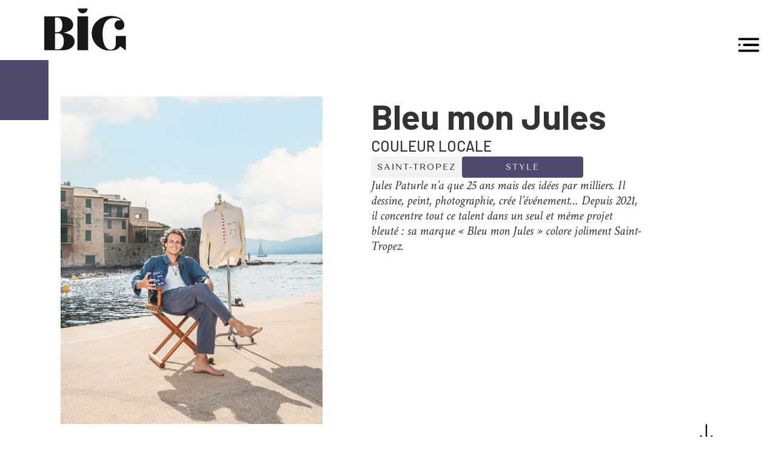

--- FILE ---
content_type: text/html; charset=utf-8
request_url: https://www.bigisaguide.com/places/bleu-mon-jules
body_size: 8396
content:
<!DOCTYPE html><!-- Last Published: Thu Sep 18 2025 15:56:44 GMT+0000 (Coordinated Universal Time) --><html data-wf-domain="www.bigisaguide.com" data-wf-page="5ef5e0d2104f1ec157e63748" data-wf-site="5ebd0ced2338f5526901a945" lang="fr" data-wf-collection="5ef5e0d2104f1e5126e63746" data-wf-item-slug="bleu-mon-jules"><head><meta charset="utf-8"/><title>BIG — Bleu mon Jules</title><meta content="Saint-Tropez - Style - Jules Paturle n’a que 25 ans mais des idées par milliers. Il dessine, peint, photographie, crée l’événement… Depuis 2021, il concentre tout ce talent dans un seul et même projet bleuté : sa marque « Bleu mon Jules » colore joliment Saint-Tropez." name="description"/><meta content="BIG — Bleu mon Jules" property="og:title"/><meta content="Saint-Tropez - Style - Jules Paturle n’a que 25 ans mais des idées par milliers. Il dessine, peint, photographie, crée l’événement… Depuis 2021, il concentre tout ce talent dans un seul et même projet bleuté : sa marque « Bleu mon Jules » colore joliment Saint-Tropez." property="og:description"/><meta content="https://cdn.prod.website-files.com/5ef5dee0b3424a31ca9d894d/66ba1d8478f3ac7184d4772f_BMJ-ML-01.jpg" property="og:image"/><meta content="BIG — Bleu mon Jules" property="twitter:title"/><meta content="Saint-Tropez - Style - Jules Paturle n’a que 25 ans mais des idées par milliers. Il dessine, peint, photographie, crée l’événement… Depuis 2021, il concentre tout ce talent dans un seul et même projet bleuté : sa marque « Bleu mon Jules » colore joliment Saint-Tropez." property="twitter:description"/><meta content="https://cdn.prod.website-files.com/5ef5dee0b3424a31ca9d894d/66ba1d8478f3ac7184d4772f_BMJ-ML-01.jpg" property="twitter:image"/><meta property="og:type" content="website"/><meta content="summary_large_image" name="twitter:card"/><meta content="width=device-width, initial-scale=1" name="viewport"/><link href="https://cdn.prod.website-files.com/5ebd0ced2338f5526901a945/css/big-webapp.shared.ea2db8c64.min.css" rel="stylesheet" type="text/css"/><style>html.w-mod-js:not(.w-mod-ix3) :is(.video-ratio, .video-title, .overlay-menu-player) {visibility: hidden !important;}</style><link href="https://fonts.googleapis.com" rel="preconnect"/><link href="https://fonts.gstatic.com" rel="preconnect" crossorigin="anonymous"/><script src="https://ajax.googleapis.com/ajax/libs/webfont/1.6.26/webfont.js" type="text/javascript"></script><script type="text/javascript">WebFont.load({  google: {    families: ["Droid Sans:400,700","Lato:100,100italic,300,300italic,400,400italic,700,700italic,900,900italic","Montserrat:100,100italic,200,200italic,300,300italic,400,400italic,500,500italic,600,600italic,700,700italic,800,800italic,900,900italic","Rubik:300,300italic,regular,italic,500,500italic,700,700italic,900,900italic","Barlow:100,100italic,200,200italic,300,300italic,regular,italic,500,500italic,600,600italic,700,700italic,800,800italic,900,900italic","Crimson Text:regular,italic,600,600italic,700,700italic"]  }});</script><script type="text/javascript">!function(o,c){var n=c.documentElement,t=" w-mod-";n.className+=t+"js",("ontouchstart"in o||o.DocumentTouch&&c instanceof DocumentTouch)&&(n.className+=t+"touch")}(window,document);</script><link href="https://cdn.prod.website-files.com/5ebd0ced2338f5526901a945/5efc7c9925512a52e9365129_big-rg-32.png" rel="shortcut icon" type="image/x-icon"/><link href="https://cdn.prod.website-files.com/5ebd0ced2338f5526901a945/5efc7c9425512a055f365127_big-rg-256.png" rel="apple-touch-icon"/><link href="https://www.bigisaguide.com/places/bleu-mon-jules" rel="canonical"/><script src="https://www.google.com/recaptcha/api.js" type="text/javascript"></script><!-- Browser Back Button -->
<script>
$( document ).ready(function() {
	$( ".back-button" ).click(function() { // Create any class name between the " ". Then add this class name to any back button on that page.  
		window.history.back();
	});
});
</script>

<!-- Web App -->

<meta name="application-name" content="BIG">
<meta name="apple-mobile-web-app-title" content="BIG">
<meta name="msapplication-starturl" content="http://bigisaguide.com/">

<!-- PAS DE HIGHLIGHT ou CALLOUTS-->
<style>
  body {
   -webkit-tap-highlight-color: transparent;
   -webkit-touch-callout: none;

}
</style>

<!-- SPLASH SCREEN iPhone Xs Max (1242px x 2688px) --> 
<link rel="apple-touch-startup-image" media="(device-width: 414px) and (device-height: 896px) and (-webkit-device-pixel-ratio: 3)" href="https://cdn.prod.website-files.com/5ebd0ced2338f5526901a945/5efdcf421f1db231a483122c_iphonexsmax_splash.png"> 
<!-- iPhone Xr (828px x 1792px) --> 
<link rel="apple-touch-startup-image" media="(device-width: 414px) and (device-height: 896px) and (-webkit-device-pixel-ratio: 2)" href="https://cdn.prod.website-files.com/5ebd0ced2338f5526901a945/5efdcf41543867f8088fd6d6_iphonexr_splash.png"> 
<!-- iPhone X, Xs (1125px x 2436px) --> 
<link rel="apple-touch-startup-image" media="(device-width: 375px) and (device-height: 812px) and (-webkit-device-pixel-ratio: 3)" href="https://cdn.prod.website-files.com/5ebd0ced2338f5526901a945/5efdcf40cf2408ba0ef5088e_iphonex_splash.png"> 
<!-- iPhone 8 Plus, 7 Plus, 6s Plus, 6 Plus (1242px x 2208px) --> 
<link rel="apple-touch-startup-image" media="(device-width: 414px) and (device-height: 736px) and (-webkit-device-pixel-ratio: 3)" href="https://cdn.prod.website-files.com/5ebd0ced2338f5526901a945/5efdcf40f36dda2f4d3a1a67_iphoneplus_splash.png"> 
<!-- iPhone 8, 7, 6s, 6 (750px x 1334px) --> 
<link rel="apple-touch-startup-image" media="(device-width: 375px) and (device-height: 667px) and (-webkit-device-pixel-ratio: 2)" href="https://cdn.prod.website-files.com/5ebd0ced2338f5526901a945/5efdcf405438677ea68fd6d5_iphone6_splash.png">  
<!-- iPhone 5 (640px x 1136px) -->
<link rel="apple-touch-startup-image" media="(device-width: 320px) and (device-height: 568px) and (-webkit-device-pixel-ratio: 2)" href="https://cdn.prod.website-files.com/5ebd0ced2338f5526901a945/5efdcf406b66cc272950c883_iphone5_splash.png">
<!-- iPad Pro 12.9" (2048px x 2732px) --> 
<link rel="apple-touch-startup-image" media="(device-width: 1024px) and (device-height: 1366px) and (-webkit-device-pixel-ratio: 2)" href="https://cdn.prod.website-files.com/5ebd0ced2338f5526901a945/5efdcf3e571eb05f1b47c347_ipadpro2_splash.png"> 
<!-- iPad Pro 11” (1668px x 2388px) --> 
<link rel="apple-touch-startup-image" media="(device-width: 834px) and (device-height: 1194px) and (-webkit-device-pixel-ratio: 2)" href="https://cdn.prod.website-files.com/5ebd0ced2338f5526901a945/5efdcf3f58d535126199efc1_ipadpro3_splash.png"> 
<!-- iPad Pro 10.5" (1668px x 2224px) --> 
<link rel="apple-touch-startup-image" media="(device-width: 834px) and (device-height: 1112px) and (-webkit-device-pixel-ratio: 2)" href="https://cdn.prod.website-files.com/5ebd0ced2338f5526901a945/5efdcf3ef5bb4066a84bcfe0_ipadpro1_splash.png"> 
<!-- iPad Mini, Air (1536px x 2048px) --> 
<link rel="apple-touch-startup-image" media="(device-width: 768px) and (device-height: 1024px) and (-webkit-device-pixel-ratio: 2)" href="https://cdn.prod.website-files.com/5ebd0ced2338f5526901a945/5efdcf3e4148e09ae5ab8dfe_ipad_splash.png">


<script defer type="text/javascript" src="https://api.pirsch.io/pirsch.js"
    id="pirschjs"
    data-code="dOr4BVrCIdT96ilgnklQL7Hx9pJCY2l2"></script><style>
		.blog-slider-section {
    		display: none;
        background-size: contain;
				background-repeat: no-repeat;
    }
    .blog-slider {
    		opacity: 0;	
        background-size: contain;
				background-repeat: no-repeat;
       
    }
</style>

<link rel="stylesheet" href="https://use.fontawesome.com/releases/v5.7.0/css/all.css" integrity="sha384-lZN37f5QGtY3VHgisS14W3ExzMWZxybE1SJSEsQp9S+oqd12jhcu+A56Ebc1zFSJ" crossorigin="anonymous">
<link rel="stylesheet" type="text/css" href="https://kenwheeler.github.io/slick/slick/slick.css"/>
<link rel="stylesheet" type="text/css" href="https://kenwheeler.github.io/slick/slick/slick-theme.css"/>
<style>
{
  -webkit-font-smoothing: antialiased;
}
.slick-prev, .slick-next {
	  width: 0px !important;
    height: 0px !important;
    border: 0px solid #fff !important;
    border-radius: 0px !important;
    font-family: inherit !important;
}
.slick-slide img {
	display:inline-block;
}
.slick-prev:hover .slick-prev:before , .slick-next:hover .slick-next:before {
	  color:black;
}
.slick-prev:before, .slick-next:before {
	font-family: inherit !important;
}
.slick-next:before {
    content: '❯' !important;
    font-size: 0px;
    color: #333;;
}
.slick-prev:before {
    content: '❮' !important;
    font-size: 0px;
    color: #333;;
}
.slick-next {
    right: 0px;
}
.slick-prev {
    left: 0px !important;;
}
.slick-prev, .slick-next {
	z-index:0;
}
.slick-dots {
		bottom:-40px;
}
.slick-dots li {
		width:6px;
}

.slick-dots li.slick-active button {
		opacity:.5;
}
.slick-dots li button {
		width:6px;
    height:6px;
    border-radius:10px;
    background-color:black;
}
.slick-dots li button:before {
		color:white;
    font-size:0px;
}
@media only screen and (max-width: 600px) {
  .slick-prev, .slick-next {
	    top: auto;
    width: 0px !important;
    height: 0px !important;
    bottom: 0;
    margin: 0 20px;
}
.testimonials-content {
    font-size: 24px;
    line-height: 36px;
}
.name {
		font-size: 22px;
}
}
</style>

<script>
// Create a mutation observer
let observer = new MutationObserver(mutations => {
  // For each mutation...
  mutations.forEach(mutation => {
    // If the mutation added nodes...
    if (mutation.addedNodes.length) {
      // For each added node...
      mutation.addedNodes.forEach(node => {
        // If the node is a script element...
        if (node.tagName === 'SCRIPT') {
          // If the script's URL contains 'recaptcha'...
          if (node.src.includes('recaptcha')) {
            // Remove the script
            node.remove();
          }
        }
      });
    }
  });
});

// Start observing the document with the configured configurations
observer.observe(document, { childList: true, subtree: true });
</script></head><body class="body"><nav class="bandeau-block _2022"><div data-animation="default" data-collapse="all" data-duration="150" data-easing="ease-in-out" data-easing2="ease-in-out" role="banner" class="navbar _2022 w-nav"><div class="navbar-wrapper"><a href="/" class="button-desktop logo _2022 w-inline-block"><img src="https://cdn.prod.website-files.com/5ebd0ced2338f5526901a945/5ef9ce81fe404e6ef50331f8_logo-big.svg" alt="Logo BIG Guide" class="logo_desktop"/></a><div class="nav-colors-container links"><div class="nav-colors-bar empty"></div><div class="nav-colors-bar _2 empty"></div><div class="nav-colors-bar _3 empty"></div><div class="nav-colors-bar _4 empty"></div></div><nav role="navigation" class="nav-menu w-nav-menu"><a href="/articles" class="nav-link w-nav-link">RENDEZ-VOUS éditoriaux </a><a href="/who" class="nav-link who w-nav-link">Who IS BIG ?</a><a href="/rubriques" class="nav-link w-nav-link">Rubriques</a><a href="https://www.bigisaguide.com/search" class="nav-link w-nav-link">Rechercher</a><a href="/shop" class="nav-link w-nav-link">COMMANDER</a></nav><div data-w-id="d066c23f-e6f0-1b23-aca4-e5f1aebd63cb" class="menu-button-2 mobile-secondary w-nav-button"><img src="https://cdn.prod.website-files.com/5ebd0ced2338f5526901a945/6297757939d50a88089f470b_menu.svg" loading="lazy" alt="" class="image-28"/></div></div></div></nav><div class="nav-colors-container"><div style="background-color:#4f4970" class="nav-colors-bar full"></div></div><header class="chapeau-div"><div class="chapeau-container"><img height="" alt="Bleu mon Jules" src="https://cdn.prod.website-files.com/5ef5dee0b3424a31ca9d894d/66ba1d8478f3ac7184d4772f_BMJ-ML-01.jpg" sizes="100vw" srcset="https://cdn.prod.website-files.com/5ef5dee0b3424a31ca9d894d/66ba1d8478f3ac7184d4772f_BMJ-ML-01-p-500.jpg 500w, https://cdn.prod.website-files.com/5ef5dee0b3424a31ca9d894d/66ba1d8478f3ac7184d4772f_BMJ-ML-01-p-800.jpg 800w, https://cdn.prod.website-files.com/5ef5dee0b3424a31ca9d894d/66ba1d8478f3ac7184d4772f_BMJ-ML-01-p-1080.jpg 1080w, https://cdn.prod.website-files.com/5ef5dee0b3424a31ca9d894d/66ba1d8478f3ac7184d4772f_BMJ-ML-01.jpg 1440w" class="image-1-fiche desktop"/><div class="rightblockfiche blending"><h1 class="h1-lieu">Bleu mon Jules</h1><h2 class="h2-lieu">Couleur locale</h2><div class="tags-fiche"><div class="double-ville w-condition-invisible"><a href="https://bigisaguide.com/who-marseille" class="categorie_fiche ville w-inline-block"><img alt="" src="" class="icone_cat w-dyn-bind-empty"/><div class="pilule-text">MARSEILLE</div></a><a href="https://bigisaguide.com/who-saint-tropez" class="categorie_fiche ville w-inline-block w-condition-invisible"><img alt="" src="" class="icone_cat w-dyn-bind-empty"/><div class="pilule-text">Saint-Tropez</div></a></div><a href="https://bigisaguide.com/who-marseille" class="categorie_fiche ville w-inline-block w-condition-invisible"><img alt="" src="" class="icone_cat w-dyn-bind-empty"/><div class="pilule-text">MARSEILLE</div></a><a href="https://bigisaguide.com/who-saint-tropez" class="categorie_fiche ville w-inline-block"><img alt="" src="" class="icone_cat w-dyn-bind-empty"/><div class="pilule-text">Saint-Tropez</div></a><a href="https://bigisaguide.com/who-montpellier" class="categorie_fiche ville w-inline-block w-condition-invisible"><img alt="" src="" class="icone_cat w-dyn-bind-empty"/><div class="pilule-text">MONTPELLIER</div></a><a style="background-color:#4f4970" href="/rubriques/style" class="categorie_fiche outline w-inline-block"><img alt="" src="" class="icone_cat w-dyn-bind-empty"/><div class="pilule-text">Style</div></a></div><div><p class="paragraph-lieu">Jules Paturle n’a que 25 ans mais des idées par milliers. Il dessine, peint, photographie, crée l’événement… Depuis 2021, il concentre tout ce talent dans un seul et même projet bleuté : sa marque « Bleu mon Jules » colore joliment Saint-Tropez.
</p></div></div></div><a href="#main-content" class="continue_arrow w-inline-block"><img src="https://cdn.prod.website-files.com/5ebd0ced2338f5526901a945/5ed2458ea553daa91bdeef72_arrow_down.svg" alt="Dérouler la page" class="image-11"/></a></header><div class="padding-medium w-condition-invisible"><div class="vertical-centered"><h1>Nouveauté</h1><p>Mise à jour en cours</p></div></div><main id="main-content" class="main-content"><div class="fiche-image-2"><p class="fiche-paragraph serif _2022 w-dyn-bind-empty"></p><div class="rich-text-cms w-richtext"><p>Des tee-shirts sérigraphiés, des sweats douillets, des maillots et des chemises bien coupées… Les vêtements Bleu mon Jules « collent à la peau » d’une clientèle pleine de vie, d’énergie et de liberté. Ces pièces unisexes se portent à toute heure de la journée et ont rapidement rencontré un franc succès. Si Jules fait, depuis le départ, marcher un réseau très large et abouti de copains – notamment en ayant invité les marques Tafanelli et Saint-Martin-sur-Mer autour d’un pop-up l’année dernière –, il ne cesse d’étoffer son projet.</p><p>‍</p><p>Il possède aujourd’hui sa propre boutique dans le quartier de pêcheurs de la Ponche, secteur le plus historique du village. Une enseigne « pur jus », composée de joncs de mer, de toiles, de cordes, de caisses, de rames ou de vieux miroirs. Une brocante méditerranéenne qui met le bleu, LA couleur de cœur de Jules, en valeur. Pourquoi ce coloris ? Car il n’a pas d’ancrage, qu’il est l’infini et qu’il est prometteur. Un bleu du bonheur que l’on retrouve jusque dans les soirées Java Bleu que Jules organise en « open-air » tout l’été. </p></div><div data-delay="4000" data-animation="slide" class="blog-slider w-slider" data-autoplay="false" data-cms="slider" data-easing="ease" data-hide-arrows="false" data-disable-swipe="false" data-autoplay-limit="0" data-nav-spacing="3" data-duration="500" data-infinite="true"><div class="mask-2 w-slider-mask"><div data-cms="slide" class="slide-5 w-slide"></div><div data-cms="slide" class="slide-5 w-slide"></div><div data-cms="slide" class="slide-5 w-slide"></div><div data-cms="slide" class="slide-5 w-slide"></div><div data-cms="slide" class="slide-5 w-slide"></div><div data-cms="slide" class="slide-5 w-slide"></div><div data-cms="slide" class="slide-5 w-slide"></div><div data-cms="slide" class="slide-5 w-slide"></div><div data-cms="slide" class="slide-5 w-slide"></div><div data-cms="slide" class="slide-5 w-slide"></div><div data-cms="slide" class="slide-5 w-slide"></div><div data-cms="slide" class="slide-5 w-slide"></div></div><div data-cms="left-arrow" class="left-arrow-2 w-slider-arrow-left"><div class="icon-5 w-icon-slider-left"></div></div><div data-cms="right-arrow" class="right-arrow-2 w-slider-arrow-right"><div class="icon-4 w-icon-slider-right"></div></div><div class="slide-nav-2 w-slider-nav w-round"></div></div><div class="slider2"><div class="collection-list-wrapper-2 w-dyn-list"><script type="text/x-wf-template" id="wf-template-73cdf370-41bb-4f40-4d6d-e71a85c5a1b9">%3Cdiv%20role%3D%22listitem%22%20class%3D%22w-dyn-item%20w-dyn-repeater-item%22%3E%3Cdiv%20style%3D%22background-image%3Aurl(%26quot%3Bhttps%3A%2F%2Fcdn.prod.website-files.com%2F5ef5dee0b3424a31ca9d894d%2F66ba1d87cc51862131db3d6c_BMJ-ML-05.jpg%26quot%3B)%22%20class%3D%22bg_image%22%3E%3C%2Fdiv%3E%3C%2Fdiv%3E</script><div role="list" class="images w-dyn-items"><div role="listitem" class="w-dyn-item w-dyn-repeater-item"><div style="background-image:url(&quot;https://cdn.prod.website-files.com/5ef5dee0b3424a31ca9d894d/66ba1d87cc51862131db3d6c_BMJ-ML-05.jpg&quot;)" class="bg_image"></div></div></div><div class="w-dyn-hide w-dyn-empty"><div>No items found.</div></div></div></div></div><div class="fiche-image-3"><p class="fiche-paragraph serif paragraph-5 w-dyn-bind-empty"></p></div><a href="https://www.bigisaguide.com/articles/ferme-vallon-bouis" class="link-5 w-condition-invisible">Découvrez notre article sur la ferme des bouis</a><div id="contact" class="container-3 w-container"><div class="contacts"><div id="horaires" class="horaires"><div style="color:#4f4970" class="horaires-text w-dyn-bind-empty"></div><div class="div-block-4 w-condition-invisible"></div></div><div style="background-color:#4f4970" class="liens"><div class="syrendre"><div class="text-block-6 hidden">s&#x27;y rendre</div></div><a href="https://maps.app.goo.gl/4fqX4boY5p3SDUxi9" target="_blank" class="info-bubble-div map w-inline-block"><div class="rs-icon"><img src="https://cdn.prod.website-files.com/5ebd0ced2338f5526901a945/5ed265033643bc7793cd788e_address.svg" alt="Adresse" class="contact-img"/></div><div class="contact-item-text">21 Rue de la Ponche, 83990 Saint-Tropez</div></a><a href="#" class="info-bubble-div map w-inline-block w-condition-invisible"><div class="rs-icon"><img src="https://cdn.prod.website-files.com/5ebd0ced2338f5526901a945/5ed265033643bc7793cd788e_address.svg" alt="Adresse" class="contact-img"/></div><div class="contact-item-text w-dyn-bind-empty"></div></a><a href="#" class="info-bubble-div w-inline-block w-condition-invisible"><div class="rs-icon"><img src="https://cdn.prod.website-files.com/5ebd0ced2338f5526901a945/5ed2695dec5df258e6f3c3ee_telephone.svg" alt="Téléphone" class="contact-img _2"/></div><div class="contact-item-text w-dyn-bind-empty"></div></a><a style="background-color:#4f4970" href="#" class="info-bubble-div addcontact w-inline-block w-condition-invisible"><div class="rs-icon"><img src="https://cdn.prod.website-files.com/5ebd0ced2338f5526901a945/5ed269e27eda2aeb7ac7a92b_repertoire.svg" alt="Ajout aux contacts" class="contact-img _2"/></div><div class="contact-item-text">Ajouter à mes contacts</div></a><a href="https://bleumonjules.com/" target="_blank" class="info-bubble-div w-inline-block"><div class="rs-icon"><img src="https://cdn.prod.website-files.com/5ebd0ced2338f5526901a945/5ed269bd7eda2a6d9dc7a820_web.svg" alt="Site web" class="contact-img _2"/></div><div class="contact-item-text">Visiter le site web</div></a><div class="div-block-7"><div class="social-inside"><a style="border-color:#4f4970" href="https://www.instagram.com/bleumonjules/" target="_blank" class="info-bubble-div social w-inline-block"><div class="rs-icon"><img src="https://cdn.prod.website-files.com/5ebd0ced2338f5526901a945/5ece2ee4f1473a546d863c2c_instagram.svg" alt="Instagram" class="contact-img _2 darker"/></div></a><a style="border-color:#4f4970" href="https://www.facebook.com/profile.php?id=100064497020320" target="_blank" class="info-bubble-div social w-inline-block"><div class="rs-icon"><img src="https://cdn.prod.website-files.com/5ebd0ced2338f5526901a945/5ed26ac63b7997118452421f_facebook.svg" alt="Facebook" class="contact-img _2"/></div></a></div></div></div></div><a style="background-color:#4f4970" href="/rubriques/style" class="fixed-category w-inline-block"><img src="https://cdn.prod.website-files.com/5ebd0ced2338f5526901a945/5ed26bdfec5df20f65f3d222_arrow_back.svg" loading="lazy" style="background-color:#4f4970" alt="Retour" class="image-25"/><div class="link-3">Style</div></a></div></main><div id="back-button" class="back-button"><img src="https://cdn.prod.website-files.com/5ebd0ced2338f5526901a945/5ed26bdfec5df20f65f3d222_arrow_back.svg" alt="Retour" class="back-icon"/></div><div class="blog-slider-section"><div class="w-container"><div class="w-dyn-list"><script type="text/x-wf-template" id="wf-template-8be0c20e-867f-b688-dbb9-12bf40fe53a1">%3Cdiv%20data-cms%3D%22image%22%20style%3D%22background-image%3Aurl(%26quot%3Bhttps%3A%2F%2Fcdn.prod.website-files.com%2F5ef5dee0b3424a31ca9d894d%2F66ba1d87cc51862131db3d6c_BMJ-ML-05.jpg%26quot%3B)%22%20role%3D%22listitem%22%20class%3D%22w-dyn-item%20w-dyn-repeater-item%22%3E%3C%2Fdiv%3E</script><div role="list" class="w-dyn-items"><div data-cms="image" style="background-image:url(&quot;https://cdn.prod.website-files.com/5ef5dee0b3424a31ca9d894d/66ba1d87cc51862131db3d6c_BMJ-ML-05.jpg&quot;)" role="listitem" class="w-dyn-item w-dyn-repeater-item"></div></div><div class="w-dyn-hide w-dyn-empty"><div>No items found.</div></div></div></div></div><a href="#horaires" class="contact-button w-button">Contacter</a><div class="dl-popup"><div class="div-block-27"><img src="https://cdn.prod.website-files.com/5ebd0ced2338f5526901a945/5fadc0db862ef63535e6e8d8_download.svg" loading="lazy" alt="Telechargement"/><div class="text-block-17-copy">Téléchargez les derniers numéros</div></div><a href="https://cdn.prod.website-files.com/5ebd0ced2338f5526901a945/611a7b7fdc7e231cc1c7f0c9_BIG_02_GOLFE-ST-TROPEZ_WEB_J.pdf" class="div-block-26 w-inline-block"><img src="https://cdn.prod.website-files.com/5ebd0ced2338f5526901a945/615f4752562eef549c7af333_Couv_STR_21.jpg" loading="lazy" sizes="100vw" srcset="https://cdn.prod.website-files.com/5ebd0ced2338f5526901a945/615f4752562eef549c7af333_Couv_STR_21-p-500.jpeg 500w, https://cdn.prod.website-files.com/5ebd0ced2338f5526901a945/615f4752562eef549c7af333_Couv_STR_21-p-800.jpeg 800w, https://cdn.prod.website-files.com/5ebd0ced2338f5526901a945/615f4752562eef549c7af333_Couv_STR_21-p-1080.jpeg 1080w, https://cdn.prod.website-files.com/5ebd0ced2338f5526901a945/615f4752562eef549c7af333_Couv_STR_21.jpg 1152w" alt="Couverture BIG STR 21" class="image-23"/><div class="text-block-18">Saint-Tropez </div></a><a href="https://cdn.prod.website-files.com/5ebd0ced2338f5526901a945/611a7821ef706e52fa31e316_BIG_01_MARSEILLE_WEB_J.pdf" class="div-block-26 w-inline-block"><img src="https://cdn.prod.website-files.com/5ebd0ced2338f5526901a945/615f4752cebadbe4c83e6d48_Couv_MRS_21.jpg" loading="lazy" sizes="100vw" srcset="https://cdn.prod.website-files.com/5ebd0ced2338f5526901a945/615f4752cebadbe4c83e6d48_Couv_MRS_21-p-500.jpeg 500w, https://cdn.prod.website-files.com/5ebd0ced2338f5526901a945/615f4752cebadbe4c83e6d48_Couv_MRS_21-p-800.jpeg 800w, https://cdn.prod.website-files.com/5ebd0ced2338f5526901a945/615f4752cebadbe4c83e6d48_Couv_MRS_21-p-1080.jpeg 1080w, https://cdn.prod.website-files.com/5ebd0ced2338f5526901a945/615f4752cebadbe4c83e6d48_Couv_MRS_21.jpg 1156w" alt="Couverture BIG MRS 21" class="image-23"/><div class="text-block-18">Marseille</div></a><img src="https://cdn.prod.website-files.com/5ebd0ced2338f5526901a945/615f6a6591f695590e6f9e49_x-circle-close-delete.svg" loading="lazy" data-w-id="b1b1d83a-e2b5-a3d0-9274-b4508f8a87b5" alt="Fermer / Close" class="image-24"/></div><div class="footer-2022"><div class="content-wrapper"><div class="w-layout-grid grid-3"><div class="footer-div"><a href="/" class="w-inline-block"><img src="https://cdn.prod.website-files.com/5ebd0ced2338f5526901a945/5ef9ce81fe404e6ef50331f8_logo-big.svg" loading="lazy" alt="Logo BIG Guide" class="logo _150px"/></a><div class="social-links-wrapper"><a href="https://www.instagram.com/bigisaguide/" target="_blank" class="link-block-6 w-inline-block"><div class="text-block-20">@bigsisaguide</div></a></div></div><div id="w-node-_4fce9598-0f3b-e28d-4bad-2ef32e919765-2e91975d" class="footer-div links"><div class="footer-links-wrapper"><div class="w-dyn-list"><div role="list" class="w-dyn-items"><div role="listitem" class="w-dyn-item"><a href="/rubriques/home" class="footer-link-2">Art &amp; Décoration</a></div><div role="listitem" class="w-dyn-item"><a href="/rubriques/boutiques" class="footer-link-2">Boutique</a></div><div role="listitem" class="w-dyn-item"><a href="/rubriques/dream" class="footer-link-2">Dream</a></div><div role="listitem" class="w-dyn-item"><a href="/rubriques/eat-drink" class="footer-link-2">Eat &amp; Drink</a></div><div role="listitem" class="w-dyn-item"><a href="/rubriques/experience" class="footer-link-2">Experience</a></div><div role="listitem" class="w-dyn-item"><a href="/rubriques/maison" class="footer-link-2">Maison &amp; Travaux</a></div><div role="listitem" class="w-dyn-item"><a href="/rubriques/style" class="footer-link-2">Style</a></div><div role="listitem" class="w-dyn-item"><a href="/rubriques/yachting" class="footer-link-2">Yachting</a></div></div></div></div><div class="footer-links-wrapper"><a href="/podcasts" class="footer-link-2">Podcasts</a><a href="/carte" class="footer-link-2">Cartes</a><a href="/contributeurs" class="footer-link-2">Contributeurs</a><a href="/mentions-legales" class="footer-link-2">Mentions légales</a><a href="/cgv" class="footer-link-2">Conditions Générales </a><a href="/contact" class="footer-link-2">Contact</a></div></div></div></div></div><script src="https://d3e54v103j8qbb.cloudfront.net/js/jquery-3.5.1.min.dc5e7f18c8.js?site=5ebd0ced2338f5526901a945" type="text/javascript" integrity="sha256-9/aliU8dGd2tb6OSsuzixeV4y/faTqgFtohetphbbj0=" crossorigin="anonymous"></script><script src="https://cdn.prod.website-files.com/5ebd0ced2338f5526901a945/js/big-webapp.schunk.36b8fb49256177c8.js" type="text/javascript"></script><script src="https://cdn.prod.website-files.com/5ebd0ced2338f5526901a945/js/big-webapp.schunk.7094a3dc22d51b72.js" type="text/javascript"></script><script src="https://cdn.prod.website-files.com/5ebd0ced2338f5526901a945/js/big-webapp.schunk.61b534daaaeddbc7.js" type="text/javascript"></script><script src="https://cdn.prod.website-files.com/5ebd0ced2338f5526901a945/js/big-webapp.1f2a5772.26b6b0bc3f066f1c.js" type="text/javascript"></script><script src="https://cdn.prod.website-files.com/gsap/3.14.2/gsap.min.js" type="text/javascript"></script><script src="https://cdn.prod.website-files.com/gsap/3.14.2/SplitText.min.js" type="text/javascript"></script><script>
    window.onload = () => {
        const images = [...document.querySelectorAll('[data-cms="image"]')].map(el => el.style.backgroundImage);

        if (images.length !== 0) {
            let slides = [...document.querySelectorAll('[data-cms="slide"]')];
            const leftArrow = document.querySelector('[data-cms="left-arrow"]');
            const rightArrow = document.querySelector('[data-cms="right-arrow"]');

            if (images.length <= 1) {
                [leftArrow, rightArrow].forEach(el => el.style.display = 'none');
            }

            images.forEach((image, i) => slides[i].style.backgroundImage = image);

            const parent = slides[0].parentElement;
            slides.forEach((slide, i) => {
                if (i >= images.length) {
                    parent.removeChild(slide);
                }
                slide.style.transition = 'transform 500ms ease 0s';
            });

            slides = [...document.querySelectorAll('[data-cms="slide"]')];

            const parentWidth = parent.offsetWidth;
            const maxX = (parentWidth * (slides.length)) * -1;

            let currentX = 0;

            [leftArrow, rightArrow].forEach((arrow, i) => {
                $(arrow).off();
                const direction = i === 0 ? 'left' : 'right';
                arrow.addEventListener('click', () => {
                    if (direction === 'left') {
                        if (currentX === 0) {
                            currentX = maxX + parentWidth;
                        } else {
                            currentX = currentX + parentWidth;
                        }
                    } else {
                        let newX = currentX - parentWidth;
                        if (newX === maxX) {
                            newX = 0;
                        }
                        currentX = newX;
                    }
                    slides.forEach(slide => slide.style.transform = `translateX(${currentX}px)`);
                });
            });

            document.querySelector('[data-cms="slider"]').style.opacity = 1;
        }
    };
</script>

<script type="text/javascript" src="https://kenwheeler.github.io/slick/slick/slick.js"></script>
<script>

	$(document).ready(function() {
    $('.images').slick({
        dots: true,
        infinite: true,
        arrows: false,
        speed: 500,
        slidesToShow: 1,
        slidesToScroll: 1,
  
    });

});

</script></body></html>

--- FILE ---
content_type: text/css
request_url: https://cdn.prod.website-files.com/5ebd0ced2338f5526901a945/css/big-webapp.shared.ea2db8c64.min.css
body_size: 34395
content:
html{-webkit-text-size-adjust:100%;-ms-text-size-adjust:100%;font-family:sans-serif}body{margin:0}article,aside,details,figcaption,figure,footer,header,hgroup,main,menu,nav,section,summary{display:block}audio,canvas,progress,video{vertical-align:baseline;display:inline-block}audio:not([controls]){height:0;display:none}[hidden],template{display:none}a{background-color:#0000}a:active,a:hover{outline:0}abbr[title]{border-bottom:1px dotted}b,strong{font-weight:700}dfn{font-style:italic}h1{margin:.67em 0;font-size:2em}mark{color:#000;background:#ff0}small{font-size:80%}sub,sup{vertical-align:baseline;font-size:75%;line-height:0;position:relative}sup{top:-.5em}sub{bottom:-.25em}img{border:0}svg:not(:root){overflow:hidden}hr{box-sizing:content-box;height:0}pre{overflow:auto}code,kbd,pre,samp{font-family:monospace;font-size:1em}button,input,optgroup,select,textarea{color:inherit;font:inherit;margin:0}button{overflow:visible}button,select{text-transform:none}button,html input[type=button],input[type=reset]{-webkit-appearance:button;cursor:pointer}button[disabled],html input[disabled]{cursor:default}button::-moz-focus-inner,input::-moz-focus-inner{border:0;padding:0}input{line-height:normal}input[type=checkbox],input[type=radio]{box-sizing:border-box;padding:0}input[type=number]::-webkit-inner-spin-button,input[type=number]::-webkit-outer-spin-button{height:auto}input[type=search]{-webkit-appearance:none}input[type=search]::-webkit-search-cancel-button,input[type=search]::-webkit-search-decoration{-webkit-appearance:none}legend{border:0;padding:0}textarea{overflow:auto}optgroup{font-weight:700}table{border-collapse:collapse;border-spacing:0}td,th{padding:0}@font-face{font-family:webflow-icons;src:url([data-uri])format("truetype");font-weight:400;font-style:normal}[class^=w-icon-],[class*=\ w-icon-]{speak:none;font-variant:normal;text-transform:none;-webkit-font-smoothing:antialiased;-moz-osx-font-smoothing:grayscale;font-style:normal;font-weight:400;line-height:1;font-family:webflow-icons!important}.w-icon-slider-right:before{content:""}.w-icon-slider-left:before{content:""}.w-icon-nav-menu:before{content:""}.w-icon-arrow-down:before,.w-icon-dropdown-toggle:before{content:""}.w-icon-file-upload-remove:before{content:""}.w-icon-file-upload-icon:before{content:""}*{box-sizing:border-box}html{height:100%}body{color:#333;background-color:#fff;min-height:100%;margin:0;font-family:Arial,sans-serif;font-size:14px;line-height:20px}img{vertical-align:middle;max-width:100%;display:inline-block}html.w-mod-touch *{background-attachment:scroll!important}.w-block{display:block}.w-inline-block{max-width:100%;display:inline-block}.w-clearfix:before,.w-clearfix:after{content:" ";grid-area:1/1/2/2;display:table}.w-clearfix:after{clear:both}.w-hidden{display:none}.w-button{color:#fff;line-height:inherit;cursor:pointer;background-color:#3898ec;border:0;border-radius:0;padding:9px 15px;text-decoration:none;display:inline-block}input.w-button{-webkit-appearance:button}html[data-w-dynpage] [data-w-cloak]{color:#0000!important}.w-code-block{margin:unset}pre.w-code-block code{all:inherit}.w-optimization{display:contents}.w-webflow-badge,.w-webflow-badge>img{box-sizing:unset;width:unset;height:unset;max-height:unset;max-width:unset;min-height:unset;min-width:unset;margin:unset;padding:unset;float:unset;clear:unset;border:unset;border-radius:unset;background:unset;background-image:unset;background-position:unset;background-size:unset;background-repeat:unset;background-origin:unset;background-clip:unset;background-attachment:unset;background-color:unset;box-shadow:unset;transform:unset;direction:unset;font-family:unset;font-weight:unset;color:unset;font-size:unset;line-height:unset;font-style:unset;font-variant:unset;text-align:unset;letter-spacing:unset;-webkit-text-decoration:unset;text-decoration:unset;text-indent:unset;text-transform:unset;list-style-type:unset;text-shadow:unset;vertical-align:unset;cursor:unset;white-space:unset;word-break:unset;word-spacing:unset;word-wrap:unset;transition:unset}.w-webflow-badge{white-space:nowrap;cursor:pointer;box-shadow:0 0 0 1px #0000001a,0 1px 3px #0000001a;visibility:visible!important;opacity:1!important;z-index:2147483647!important;color:#aaadb0!important;overflow:unset!important;background-color:#fff!important;border-radius:3px!important;width:auto!important;height:auto!important;margin:0!important;padding:6px!important;font-size:12px!important;line-height:14px!important;text-decoration:none!important;display:inline-block!important;position:fixed!important;inset:auto 12px 12px auto!important;transform:none!important}.w-webflow-badge>img{position:unset;visibility:unset!important;opacity:1!important;vertical-align:middle!important;display:inline-block!important}h1,h2,h3,h4,h5,h6{margin-bottom:10px;font-weight:700}h1{margin-top:20px;font-size:38px;line-height:44px}h2{margin-top:20px;font-size:32px;line-height:36px}h3{margin-top:20px;font-size:24px;line-height:30px}h4{margin-top:10px;font-size:18px;line-height:24px}h5{margin-top:10px;font-size:14px;line-height:20px}h6{margin-top:10px;font-size:12px;line-height:18px}p{margin-top:0;margin-bottom:10px}blockquote{border-left:5px solid #e2e2e2;margin:0 0 10px;padding:10px 20px;font-size:18px;line-height:22px}figure{margin:0 0 10px}figcaption{text-align:center;margin-top:5px}ul,ol{margin-top:0;margin-bottom:10px;padding-left:40px}.w-list-unstyled{padding-left:0;list-style:none}.w-embed:before,.w-embed:after{content:" ";grid-area:1/1/2/2;display:table}.w-embed:after{clear:both}.w-video{width:100%;padding:0;position:relative}.w-video iframe,.w-video object,.w-video embed{border:none;width:100%;height:100%;position:absolute;top:0;left:0}fieldset{border:0;margin:0;padding:0}button,[type=button],[type=reset]{cursor:pointer;-webkit-appearance:button;border:0}.w-form{margin:0 0 15px}.w-form-done{text-align:center;background-color:#ddd;padding:20px;display:none}.w-form-fail{background-color:#ffdede;margin-top:10px;padding:10px;display:none}label{margin-bottom:5px;font-weight:700;display:block}.w-input,.w-select{color:#333;vertical-align:middle;background-color:#fff;border:1px solid #ccc;width:100%;height:38px;margin-bottom:10px;padding:8px 12px;font-size:14px;line-height:1.42857;display:block}.w-input::placeholder,.w-select::placeholder{color:#999}.w-input:focus,.w-select:focus{border-color:#3898ec;outline:0}.w-input[disabled],.w-select[disabled],.w-input[readonly],.w-select[readonly],fieldset[disabled] .w-input,fieldset[disabled] .w-select{cursor:not-allowed}.w-input[disabled]:not(.w-input-disabled),.w-select[disabled]:not(.w-input-disabled),.w-input[readonly],.w-select[readonly],fieldset[disabled]:not(.w-input-disabled) .w-input,fieldset[disabled]:not(.w-input-disabled) .w-select{background-color:#eee}textarea.w-input,textarea.w-select{height:auto}.w-select{background-color:#f3f3f3}.w-select[multiple]{height:auto}.w-form-label{cursor:pointer;margin-bottom:0;font-weight:400;display:inline-block}.w-radio{margin-bottom:5px;padding-left:20px;display:block}.w-radio:before,.w-radio:after{content:" ";grid-area:1/1/2/2;display:table}.w-radio:after{clear:both}.w-radio-input{float:left;margin:3px 0 0 -20px;line-height:normal}.w-file-upload{margin-bottom:10px;display:block}.w-file-upload-input{opacity:0;z-index:-100;width:.1px;height:.1px;position:absolute;overflow:hidden}.w-file-upload-default,.w-file-upload-uploading,.w-file-upload-success{color:#333;display:inline-block}.w-file-upload-error{margin-top:10px;display:block}.w-file-upload-default.w-hidden,.w-file-upload-uploading.w-hidden,.w-file-upload-error.w-hidden,.w-file-upload-success.w-hidden{display:none}.w-file-upload-uploading-btn{cursor:pointer;background-color:#fafafa;border:1px solid #ccc;margin:0;padding:8px 12px;font-size:14px;font-weight:400;display:flex}.w-file-upload-file{background-color:#fafafa;border:1px solid #ccc;flex-grow:1;justify-content:space-between;margin:0;padding:8px 9px 8px 11px;display:flex}.w-file-upload-file-name{font-size:14px;font-weight:400;display:block}.w-file-remove-link{cursor:pointer;width:auto;height:auto;margin-top:3px;margin-left:10px;padding:3px;display:block}.w-icon-file-upload-remove{margin:auto;font-size:10px}.w-file-upload-error-msg{color:#ea384c;padding:2px 0;display:inline-block}.w-file-upload-info{padding:0 12px;line-height:38px;display:inline-block}.w-file-upload-label{cursor:pointer;background-color:#fafafa;border:1px solid #ccc;margin:0;padding:8px 12px;font-size:14px;font-weight:400;display:inline-block}.w-icon-file-upload-icon,.w-icon-file-upload-uploading{width:20px;margin-right:8px;display:inline-block}.w-icon-file-upload-uploading{height:20px}.w-container{max-width:940px;margin-left:auto;margin-right:auto}.w-container:before,.w-container:after{content:" ";grid-area:1/1/2/2;display:table}.w-container:after{clear:both}.w-container .w-row{margin-left:-10px;margin-right:-10px}.w-row:before,.w-row:after{content:" ";grid-area:1/1/2/2;display:table}.w-row:after{clear:both}.w-row .w-row{margin-left:0;margin-right:0}.w-col{float:left;width:100%;min-height:1px;padding-left:10px;padding-right:10px;position:relative}.w-col .w-col{padding-left:0;padding-right:0}.w-col-1{width:8.33333%}.w-col-2{width:16.6667%}.w-col-3{width:25%}.w-col-4{width:33.3333%}.w-col-5{width:41.6667%}.w-col-6{width:50%}.w-col-7{width:58.3333%}.w-col-8{width:66.6667%}.w-col-9{width:75%}.w-col-10{width:83.3333%}.w-col-11{width:91.6667%}.w-col-12{width:100%}.w-hidden-main{display:none!important}@media screen and (max-width:991px){.w-container{max-width:728px}.w-hidden-main{display:inherit!important}.w-hidden-medium{display:none!important}.w-col-medium-1{width:8.33333%}.w-col-medium-2{width:16.6667%}.w-col-medium-3{width:25%}.w-col-medium-4{width:33.3333%}.w-col-medium-5{width:41.6667%}.w-col-medium-6{width:50%}.w-col-medium-7{width:58.3333%}.w-col-medium-8{width:66.6667%}.w-col-medium-9{width:75%}.w-col-medium-10{width:83.3333%}.w-col-medium-11{width:91.6667%}.w-col-medium-12{width:100%}.w-col-stack{width:100%;left:auto;right:auto}}@media screen and (max-width:767px){.w-hidden-main,.w-hidden-medium{display:inherit!important}.w-hidden-small{display:none!important}.w-row,.w-container .w-row{margin-left:0;margin-right:0}.w-col{width:100%;left:auto;right:auto}.w-col-small-1{width:8.33333%}.w-col-small-2{width:16.6667%}.w-col-small-3{width:25%}.w-col-small-4{width:33.3333%}.w-col-small-5{width:41.6667%}.w-col-small-6{width:50%}.w-col-small-7{width:58.3333%}.w-col-small-8{width:66.6667%}.w-col-small-9{width:75%}.w-col-small-10{width:83.3333%}.w-col-small-11{width:91.6667%}.w-col-small-12{width:100%}}@media screen and (max-width:479px){.w-container{max-width:none}.w-hidden-main,.w-hidden-medium,.w-hidden-small{display:inherit!important}.w-hidden-tiny{display:none!important}.w-col{width:100%}.w-col-tiny-1{width:8.33333%}.w-col-tiny-2{width:16.6667%}.w-col-tiny-3{width:25%}.w-col-tiny-4{width:33.3333%}.w-col-tiny-5{width:41.6667%}.w-col-tiny-6{width:50%}.w-col-tiny-7{width:58.3333%}.w-col-tiny-8{width:66.6667%}.w-col-tiny-9{width:75%}.w-col-tiny-10{width:83.3333%}.w-col-tiny-11{width:91.6667%}.w-col-tiny-12{width:100%}}.w-widget{position:relative}.w-widget-map{width:100%;height:400px}.w-widget-map label{width:auto;display:inline}.w-widget-map img{max-width:inherit}.w-widget-map .gm-style-iw{text-align:center}.w-widget-map .gm-style-iw>button{display:none!important}.w-widget-twitter{overflow:hidden}.w-widget-twitter-count-shim{vertical-align:top;text-align:center;background:#fff;border:1px solid #758696;border-radius:3px;width:28px;height:20px;display:inline-block;position:relative}.w-widget-twitter-count-shim *{pointer-events:none;-webkit-user-select:none;user-select:none}.w-widget-twitter-count-shim .w-widget-twitter-count-inner{text-align:center;color:#999;font-family:serif;font-size:15px;line-height:12px;position:relative}.w-widget-twitter-count-shim .w-widget-twitter-count-clear{display:block;position:relative}.w-widget-twitter-count-shim.w--large{width:36px;height:28px}.w-widget-twitter-count-shim.w--large .w-widget-twitter-count-inner{font-size:18px;line-height:18px}.w-widget-twitter-count-shim:not(.w--vertical){margin-left:5px;margin-right:8px}.w-widget-twitter-count-shim:not(.w--vertical).w--large{margin-left:6px}.w-widget-twitter-count-shim:not(.w--vertical):before,.w-widget-twitter-count-shim:not(.w--vertical):after{content:" ";pointer-events:none;border:solid #0000;width:0;height:0;position:absolute;top:50%;left:0}.w-widget-twitter-count-shim:not(.w--vertical):before{border-width:4px;border-color:#75869600 #5d6c7b #75869600 #75869600;margin-top:-4px;margin-left:-9px}.w-widget-twitter-count-shim:not(.w--vertical).w--large:before{border-width:5px;margin-top:-5px;margin-left:-10px}.w-widget-twitter-count-shim:not(.w--vertical):after{border-width:4px;border-color:#fff0 #fff #fff0 #fff0;margin-top:-4px;margin-left:-8px}.w-widget-twitter-count-shim:not(.w--vertical).w--large:after{border-width:5px;margin-top:-5px;margin-left:-9px}.w-widget-twitter-count-shim.w--vertical{width:61px;height:33px;margin-bottom:8px}.w-widget-twitter-count-shim.w--vertical:before,.w-widget-twitter-count-shim.w--vertical:after{content:" ";pointer-events:none;border:solid #0000;width:0;height:0;position:absolute;top:100%;left:50%}.w-widget-twitter-count-shim.w--vertical:before{border-width:5px;border-color:#5d6c7b #75869600 #75869600;margin-left:-5px}.w-widget-twitter-count-shim.w--vertical:after{border-width:4px;border-color:#fff #fff0 #fff0;margin-left:-4px}.w-widget-twitter-count-shim.w--vertical .w-widget-twitter-count-inner{font-size:18px;line-height:22px}.w-widget-twitter-count-shim.w--vertical.w--large{width:76px}.w-background-video{color:#fff;height:500px;position:relative;overflow:hidden}.w-background-video>video{object-fit:cover;z-index:-100;background-position:50%;background-size:cover;width:100%;height:100%;margin:auto;position:absolute;inset:-100%}.w-background-video>video::-webkit-media-controls-start-playback-button{-webkit-appearance:none;display:none!important}.w-background-video--control{background-color:#0000;padding:0;position:absolute;bottom:1em;right:1em}.w-background-video--control>[hidden]{display:none!important}.w-slider{text-align:center;clear:both;-webkit-tap-highlight-color:#0000;tap-highlight-color:#0000;background:#ddd;height:300px;position:relative}.w-slider-mask{z-index:1;white-space:nowrap;height:100%;display:block;position:relative;left:0;right:0;overflow:hidden}.w-slide{vertical-align:top;white-space:normal;text-align:left;width:100%;height:100%;display:inline-block;position:relative}.w-slider-nav{z-index:2;text-align:center;-webkit-tap-highlight-color:#0000;tap-highlight-color:#0000;height:40px;margin:auto;padding-top:10px;position:absolute;inset:auto 0 0}.w-slider-nav.w-round>div{border-radius:100%}.w-slider-nav.w-num>div{font-size:inherit;line-height:inherit;width:auto;height:auto;padding:.2em .5em}.w-slider-nav.w-shadow>div{box-shadow:0 0 3px #3336}.w-slider-nav-invert{color:#fff}.w-slider-nav-invert>div{background-color:#2226}.w-slider-nav-invert>div.w-active{background-color:#222}.w-slider-dot{cursor:pointer;background-color:#fff6;width:1em;height:1em;margin:0 3px .5em;transition:background-color .1s,color .1s;display:inline-block;position:relative}.w-slider-dot.w-active{background-color:#fff}.w-slider-dot:focus{outline:none;box-shadow:0 0 0 2px #fff}.w-slider-dot:focus.w-active{box-shadow:none}.w-slider-arrow-left,.w-slider-arrow-right{cursor:pointer;color:#fff;-webkit-tap-highlight-color:#0000;tap-highlight-color:#0000;-webkit-user-select:none;user-select:none;width:80px;margin:auto;font-size:40px;position:absolute;inset:0;overflow:hidden}.w-slider-arrow-left [class^=w-icon-],.w-slider-arrow-right [class^=w-icon-],.w-slider-arrow-left [class*=\ w-icon-],.w-slider-arrow-right [class*=\ w-icon-]{position:absolute}.w-slider-arrow-left:focus,.w-slider-arrow-right:focus{outline:0}.w-slider-arrow-left{z-index:3;right:auto}.w-slider-arrow-right{z-index:4;left:auto}.w-icon-slider-left,.w-icon-slider-right{width:1em;height:1em;margin:auto;inset:0}.w-slider-aria-label{clip:rect(0 0 0 0);border:0;width:1px;height:1px;margin:-1px;padding:0;position:absolute;overflow:hidden}.w-slider-force-show{display:block!important}.w-dropdown{text-align:left;z-index:900;margin-left:auto;margin-right:auto;display:inline-block;position:relative}.w-dropdown-btn,.w-dropdown-toggle,.w-dropdown-link{vertical-align:top;color:#222;text-align:left;white-space:nowrap;margin-left:auto;margin-right:auto;padding:20px;text-decoration:none;position:relative}.w-dropdown-toggle{-webkit-user-select:none;user-select:none;cursor:pointer;padding-right:40px;display:inline-block}.w-dropdown-toggle:focus{outline:0}.w-icon-dropdown-toggle{width:1em;height:1em;margin:auto 20px auto auto;position:absolute;top:0;bottom:0;right:0}.w-dropdown-list{background:#ddd;min-width:100%;display:none;position:absolute}.w-dropdown-list.w--open{display:block}.w-dropdown-link{color:#222;padding:10px 20px;display:block}.w-dropdown-link.w--current{color:#0082f3}.w-dropdown-link:focus{outline:0}@media screen and (max-width:767px){.w-nav-brand{padding-left:10px}}.w-lightbox-backdrop{cursor:auto;letter-spacing:normal;text-indent:0;text-shadow:none;text-transform:none;visibility:visible;white-space:normal;word-break:normal;word-spacing:normal;word-wrap:normal;color:#fff;text-align:center;z-index:2000;opacity:0;-webkit-user-select:none;-moz-user-select:none;-webkit-tap-highlight-color:transparent;background:#000000e6;outline:0;font-family:Helvetica Neue,Helvetica,Ubuntu,Segoe UI,Verdana,sans-serif;font-size:17px;font-style:normal;font-weight:300;line-height:1.2;list-style:disc;position:fixed;inset:0;-webkit-transform:translate(0)}.w-lightbox-backdrop,.w-lightbox-container{-webkit-overflow-scrolling:touch;height:100%;overflow:auto}.w-lightbox-content{height:100vh;position:relative;overflow:hidden}.w-lightbox-view{opacity:0;width:100vw;height:100vh;position:absolute}.w-lightbox-view:before{content:"";height:100vh}.w-lightbox-group,.w-lightbox-group .w-lightbox-view,.w-lightbox-group .w-lightbox-view:before{height:86vh}.w-lightbox-frame,.w-lightbox-view:before{vertical-align:middle;display:inline-block}.w-lightbox-figure{margin:0;position:relative}.w-lightbox-group .w-lightbox-figure{cursor:pointer}.w-lightbox-img{width:auto;max-width:none;height:auto}.w-lightbox-image{float:none;max-width:100vw;max-height:100vh;display:block}.w-lightbox-group .w-lightbox-image{max-height:86vh}.w-lightbox-caption{text-align:left;text-overflow:ellipsis;white-space:nowrap;background:#0006;padding:.5em 1em;position:absolute;bottom:0;left:0;right:0;overflow:hidden}.w-lightbox-embed{width:100%;height:100%;position:absolute;inset:0}.w-lightbox-control{cursor:pointer;background-position:50%;background-repeat:no-repeat;background-size:24px;width:4em;transition:all .3s;position:absolute;top:0}.w-lightbox-left{background-image:url([data-uri]);display:none;bottom:0;left:0}.w-lightbox-right{background-image:url([data-uri]);display:none;bottom:0;right:0}.w-lightbox-close{background-image:url([data-uri]);background-size:18px;height:2.6em;right:0}.w-lightbox-strip{white-space:nowrap;padding:0 1vh;line-height:0;position:absolute;bottom:0;left:0;right:0;overflow:auto hidden}.w-lightbox-item{box-sizing:content-box;cursor:pointer;width:10vh;padding:2vh 1vh;display:inline-block;-webkit-transform:translate(0,0)}.w-lightbox-active{opacity:.3}.w-lightbox-thumbnail{background:#222;height:10vh;position:relative;overflow:hidden}.w-lightbox-thumbnail-image{position:absolute;top:0;left:0}.w-lightbox-thumbnail .w-lightbox-tall{width:100%;top:50%;transform:translateY(-50%)}.w-lightbox-thumbnail .w-lightbox-wide{height:100%;left:50%;transform:translate(-50%)}.w-lightbox-spinner{box-sizing:border-box;border:5px solid #0006;border-radius:50%;width:40px;height:40px;margin-top:-20px;margin-left:-20px;animation:.8s linear infinite spin;position:absolute;top:50%;left:50%}.w-lightbox-spinner:after{content:"";border:3px solid #0000;border-bottom-color:#fff;border-radius:50%;position:absolute;inset:-4px}.w-lightbox-hide{display:none}.w-lightbox-noscroll{overflow:hidden}@media (min-width:768px){.w-lightbox-content{height:96vh;margin-top:2vh}.w-lightbox-view,.w-lightbox-view:before{height:96vh}.w-lightbox-group,.w-lightbox-group .w-lightbox-view,.w-lightbox-group .w-lightbox-view:before{height:84vh}.w-lightbox-image{max-width:96vw;max-height:96vh}.w-lightbox-group .w-lightbox-image{max-width:82.3vw;max-height:84vh}.w-lightbox-left,.w-lightbox-right{opacity:.5;display:block}.w-lightbox-close{opacity:.8}.w-lightbox-control:hover{opacity:1}}.w-lightbox-inactive,.w-lightbox-inactive:hover{opacity:0}.w-richtext:before,.w-richtext:after{content:" ";grid-area:1/1/2/2;display:table}.w-richtext:after{clear:both}.w-richtext[contenteditable=true]:before,.w-richtext[contenteditable=true]:after{white-space:initial}.w-richtext ol,.w-richtext ul{overflow:hidden}.w-richtext .w-richtext-figure-selected.w-richtext-figure-type-video div:after,.w-richtext .w-richtext-figure-selected[data-rt-type=video] div:after,.w-richtext .w-richtext-figure-selected.w-richtext-figure-type-image div,.w-richtext .w-richtext-figure-selected[data-rt-type=image] div{outline:2px solid #2895f7}.w-richtext figure.w-richtext-figure-type-video>div:after,.w-richtext figure[data-rt-type=video]>div:after{content:"";display:none;position:absolute;inset:0}.w-richtext figure{max-width:60%;position:relative}.w-richtext figure>div:before{cursor:default!important}.w-richtext figure img{width:100%}.w-richtext figure figcaption.w-richtext-figcaption-placeholder{opacity:.6}.w-richtext figure div{color:#0000;font-size:0}.w-richtext figure.w-richtext-figure-type-image,.w-richtext figure[data-rt-type=image]{display:table}.w-richtext figure.w-richtext-figure-type-image>div,.w-richtext figure[data-rt-type=image]>div{display:inline-block}.w-richtext figure.w-richtext-figure-type-image>figcaption,.w-richtext figure[data-rt-type=image]>figcaption{caption-side:bottom;display:table-caption}.w-richtext figure.w-richtext-figure-type-video,.w-richtext figure[data-rt-type=video]{width:60%;height:0}.w-richtext figure.w-richtext-figure-type-video iframe,.w-richtext figure[data-rt-type=video] iframe{width:100%;height:100%;position:absolute;top:0;left:0}.w-richtext figure.w-richtext-figure-type-video>div,.w-richtext figure[data-rt-type=video]>div{width:100%}.w-richtext figure.w-richtext-align-center{clear:both;margin-left:auto;margin-right:auto}.w-richtext figure.w-richtext-align-center.w-richtext-figure-type-image>div,.w-richtext figure.w-richtext-align-center[data-rt-type=image]>div{max-width:100%}.w-richtext figure.w-richtext-align-normal{clear:both}.w-richtext figure.w-richtext-align-fullwidth{text-align:center;clear:both;width:100%;max-width:100%;margin-left:auto;margin-right:auto;display:block}.w-richtext figure.w-richtext-align-fullwidth>div{padding-bottom:inherit;display:inline-block}.w-richtext figure.w-richtext-align-fullwidth>figcaption{display:block}.w-richtext figure.w-richtext-align-floatleft{float:left;clear:none;margin-right:15px}.w-richtext figure.w-richtext-align-floatright{float:right;clear:none;margin-left:15px}.w-nav{z-index:1000;background:#ddd;position:relative}.w-nav:before,.w-nav:after{content:" ";grid-area:1/1/2/2;display:table}.w-nav:after{clear:both}.w-nav-brand{float:left;color:#333;text-decoration:none;position:relative}.w-nav-link{vertical-align:top;color:#222;text-align:left;margin-left:auto;margin-right:auto;padding:20px;text-decoration:none;display:inline-block;position:relative}.w-nav-link.w--current{color:#0082f3}.w-nav-menu{float:right;position:relative}[data-nav-menu-open]{text-align:center;background:#c8c8c8;min-width:200px;position:absolute;top:100%;left:0;right:0;overflow:visible;display:block!important}.w--nav-link-open{display:block;position:relative}.w-nav-overlay{width:100%;display:none;position:absolute;top:100%;left:0;right:0;overflow:hidden}.w-nav-overlay [data-nav-menu-open]{top:0}.w-nav[data-animation=over-left] .w-nav-overlay{width:auto}.w-nav[data-animation=over-left] .w-nav-overlay,.w-nav[data-animation=over-left] [data-nav-menu-open]{z-index:1;top:0;right:auto}.w-nav[data-animation=over-right] .w-nav-overlay{width:auto}.w-nav[data-animation=over-right] .w-nav-overlay,.w-nav[data-animation=over-right] [data-nav-menu-open]{z-index:1;top:0;left:auto}.w-nav-button{float:right;cursor:pointer;-webkit-tap-highlight-color:#0000;tap-highlight-color:#0000;-webkit-user-select:none;user-select:none;padding:18px;font-size:24px;display:none;position:relative}.w-nav-button:focus{outline:0}.w-nav-button.w--open{color:#fff;background-color:#c8c8c8}.w-nav[data-collapse=all] .w-nav-menu{display:none}.w-nav[data-collapse=all] .w-nav-button,.w--nav-dropdown-open,.w--nav-dropdown-toggle-open{display:block}.w--nav-dropdown-list-open{position:static}@media screen and (max-width:991px){.w-nav[data-collapse=medium] .w-nav-menu{display:none}.w-nav[data-collapse=medium] .w-nav-button{display:block}}@media screen and (max-width:767px){.w-nav[data-collapse=small] .w-nav-menu{display:none}.w-nav[data-collapse=small] .w-nav-button{display:block}.w-nav-brand{padding-left:10px}}@media screen and (max-width:479px){.w-nav[data-collapse=tiny] .w-nav-menu{display:none}.w-nav[data-collapse=tiny] .w-nav-button{display:block}}.w-tabs{position:relative}.w-tabs:before,.w-tabs:after{content:" ";grid-area:1/1/2/2;display:table}.w-tabs:after{clear:both}.w-tab-menu{position:relative}.w-tab-link{vertical-align:top;text-align:left;cursor:pointer;color:#222;background-color:#ddd;padding:9px 30px;text-decoration:none;display:inline-block;position:relative}.w-tab-link.w--current{background-color:#c8c8c8}.w-tab-link:focus{outline:0}.w-tab-content{display:block;position:relative;overflow:hidden}.w-tab-pane{display:none;position:relative}.w--tab-active{display:block}@media screen and (max-width:479px){.w-tab-link{display:block}}.w-ix-emptyfix:after{content:""}@keyframes spin{0%{transform:rotate(0)}to{transform:rotate(360deg)}}.w-dyn-empty{background-color:#ddd;padding:10px}.w-dyn-hide,.w-dyn-bind-empty,.w-condition-invisible{display:none!important}.wf-layout-layout{display:grid}@font-face{font-family:Quiche;src:url(https://cdn.prod.website-files.com/5ebd0ced2338f5526901a945/629f02d7165d6e5ad2527be1_QuicheText-Bold.otf)format("opentype");font-weight:700;font-style:normal;font-display:swap}@font-face{font-family:Quiche;src:url(https://cdn.prod.website-files.com/5ebd0ced2338f5526901a945/629f02d79b8697650f6388d3_QuicheText-ExtraBold.otf)format("opentype");font-weight:800;font-style:normal;font-display:swap}@font-face{font-family:Quiche;src:url(https://cdn.prod.website-files.com/5ebd0ced2338f5526901a945/629f02d71cbdac1ba096bdc7_QuicheText-Regular.otf)format("opentype");font-weight:400;font-style:normal;font-display:swap}@font-face{font-family:FreightSans Pro;src:url(https://cdn.prod.website-files.com/5ebd0ced2338f5526901a945/6881f5967e55c2d733b2322e_FreightSans%20Pro%20Bold.otf)format("opentype");font-weight:700;font-style:normal;font-display:swap}@font-face{font-family:FreightSans Pro Book;src:url(https://cdn.prod.website-files.com/5ebd0ced2338f5526901a945/6881f5965af0aa88ee3c1fe5_FreightSans%20Pro%20Book.otf)format("opentype");font-weight:400;font-style:normal;font-display:swap}@font-face{font-family:FreightSans Pro;src:url(https://cdn.prod.website-files.com/5ebd0ced2338f5526901a945/6881f5965253f0b57f2a9454_FreightSans%20Pro%20Medium.otf)format("opentype");font-weight:500;font-style:normal;font-display:swap}:root{--big-sommaire:#c43f32;--archi-exquise:#ede1cb;--experience:#20343b;--light-coral:#db746d;--peru:#e0800c;--mucem-green:#17421e;--light-pink:#efa4ba;--ar:#93edd7;--environnement:#a3d2b6;--application:#9c383e;--style:#524772;--histoire:#ede8e4;--boutiques:#41788a;--dream:#47633a;--portfolio:#cd9e06;--gold:#efc000;--cadet-blue:#579aab;--carte-table:#fee796;--cadet-blue-2:#009bae;--light-cyan:#d3f3e6;--olive-drab:#78a225;--eat-drink:#db4b4a;--home:#2d544b;--traduction:#fdfa87}.w-layout-grid{grid-row-gap:16px;grid-column-gap:16px;grid-template-rows:auto auto;grid-template-columns:1fr 1fr;grid-auto-columns:1fr;display:grid}.w-pagination-wrapper{flex-wrap:wrap;justify-content:center;display:flex}.w-pagination-previous{color:#333;background-color:#fafafa;border:1px solid #ccc;border-radius:2px;margin-left:10px;margin-right:10px;padding:9px 20px;font-size:14px;display:block}.w-pagination-previous-icon{margin-right:4px}.w-pagination-next{color:#333;background-color:#fafafa;border:1px solid #ccc;border-radius:2px;margin-left:10px;margin-right:10px;padding:9px 20px;font-size:14px;display:block}.w-pagination-next-icon{margin-left:4px}.w-page-count{text-align:center;width:100%;margin-top:20px}.w-form-formrecaptcha{margin-bottom:8px}.w-layout-hflex{flex-direction:row;align-items:flex-start;display:flex}.w-layout-vflex{flex-direction:column;align-items:flex-start;display:flex}body{color:#333;font-family:Barlow,sans-serif;font-size:14px;line-height:20px}a{box-shadow:none;color:#141414;text-decoration:none}.body-container._2{background-color:#0000;flex-direction:column;justify-content:center;padding-top:20px;padding-bottom:140px;display:flex;overflow:visible}.body-container._2.fiche{margin-top:10px;margin-bottom:0;padding-bottom:20px}.body-container._2.fiche.articles{margin-top:20px}.body-container._2._2022{margin-top:0;padding-top:40px;padding-bottom:0}.body-container.minheight{min-height:80svh;display:flex}.bandeau-block{z-index:3;width:85vw;margin-left:auto;margin-right:auto;position:fixed;inset:0% 0% auto}.bandeau-block._2022{mix-blend-mode:normal;width:100vw;height:99px;position:relative}.carte{align-items:flex-start;width:100vw;height:100vh;margin-left:auto;margin-right:auto;display:flex;position:relative}.carte._2022{z-index:1;background-color:#f5f5f5;width:auto;height:85vh}.searchloc{z-index:1;margin-left:auto;margin-right:auto;display:none;position:fixed;bottom:3%;left:0;right:0}.menu{background-color:#fff;height:80px;display:none;position:fixed;inset:auto 0 0}.navbar{background-color:var(--big-sommaire);border-bottom-right-radius:30px;border-bottom-left-radius:30px;width:85vw;min-width:500px;max-width:1200px;height:80px;margin-left:auto;margin-right:auto;display:block;box-shadow:0 15px 80px -20px #00000029}.navbar._2022{box-shadow:none;background-color:#0000;border-radius:0;justify-content:space-between;width:100%;min-width:auto;max-width:none;height:99px;display:flex}.body.fiche,.body.home{background-color:#fff}.body.colored{background-color:var(--archi-exquise)}.body.colored.terne-expe{background-color:var(--experience)}.body.colored.red{background-color:var(--light-coral)}.body.colored.orange{background-color:var(--peru)}.body.colored.mucem-green{background-color:var(--mucem-green)}.container{justify-content:space-between;align-items:center;height:100%;display:flex}.logo_mobile{cursor:pointer;max-height:100%;margin-left:auto;margin-right:auto;padding-top:5px;transition:opacity .4s;display:block;position:static}.logo_mobile:hover{opacity:.8}.tagline_txt,.map{display:none}.utility-page-wrap{background-color:var(--light-coral);justify-content:center;align-items:center;max-width:100%;height:75vh;max-height:100%;display:flex}.utility-page-content{text-align:center;flex-direction:column;width:500px;display:flex}.utility-page-form{flex-direction:column;align-items:stretch;display:flex}.button{float:right;color:#0f0f0f;background-color:#fff;border-radius:100px;width:50px;height:50px;margin-right:60px;padding:17px;font-size:15px;display:none}.search{margin-left:auto;margin-right:auto;font-size:30px;line-height:35px}.search-input{float:none;opacity:1;color:#33333352;text-align:center;letter-spacing:3px;text-transform:capitalize;border:1px #000;border-radius:50px;max-width:400px;height:6vh;margin-left:auto;margin-right:auto;padding:21px;font-family:Lato,sans-serif;font-size:60%;font-style:normal;font-weight:400;line-height:75%;text-decoration:none;box-shadow:0 2px 20px #00000026}.search-input.results{text-align:center;letter-spacing:1px;text-transform:none;border-top-right-radius:0;border-bottom-right-radius:0;height:50px;margin-bottom:0;margin-left:0;margin-right:0;padding:10px;font-family:Rubik,sans-serif;font-size:16px;font-weight:400;line-height:20px;text-decoration:none;box-shadow:0 2px 50px 8px #0000000d}.search-input.results._2022{border-radius:15px}.search-button{float:none;clear:none;color:#0e0e0e;background-color:#f1f1f1;border-radius:0 20px 20px 0;height:50px;padding-top:0;padding-bottom:0;font-size:20px;position:relative}.button-2{color:#2e2e2e;text-align:center;background-color:#f7f7f7;border-radius:14px;width:30%;height:50%;margin-top:1%;margin-bottom:2%;margin-left:2.5%}.button-2.w--current{text-align:center;width:30%;height:50%;margin-left:2.5%}.mapbox-html-embed{width:100%;height:100%;margin-left:0;margin-right:0;font-family:Rubik,sans-serif;font-weight:400}.search-result-wrapper{margin-bottom:100px}.heading{color:#000;text-align:center;text-transform:uppercase;margin-top:10px;margin-bottom:10px;font-family:Quiche,sans-serif;font-size:30px;font-weight:700;line-height:35px}.heading.contrib{margin-top:120px}.heading.search{color:#fff;margin-top:100px;margin-bottom:20px}.heading.search.eng{opacity:.45;margin-top:0;margin-bottom:10px;font-size:15px;line-height:20px}.heading.more-margin{margin-top:0;margin-bottom:0;padding-top:40px;padding-bottom:40px}.search-2{justify-content:center;align-items:center;display:flex}.link{color:#333;text-decoration:none}.search-result-item{background-color:#fff;border-radius:4px;justify-content:space-between;align-items:center;transition:all .2s;display:flex;box-shadow:0 0 50px 9px #0000000a}.search-result-item:hover{transform:translateY(5px)}.container-2{margin-top:107px;margin-bottom:0;padding-bottom:60px}.container-2.search{background-color:#f3f3f300;margin-top:41px}.menu-desktop{flex-direction:row;flex:1;justify-content:center;align-items:center;padding:11px 25px 0 3px;display:flex;position:static;inset:auto 0 0;overflow:hidden}.button-desktop{border-style:none none solid;border-width:3px;border-color:#fc0 #fc0 var(--big-sommaire);box-shadow:none;color:#000;text-align:center;letter-spacing:1.1px;text-transform:uppercase;cursor:pointer;background-color:#fff0;border-radius:0;flex:none;justify-content:center;align-self:auto;align-items:center;width:33%;height:90%;margin-top:5px;margin-left:5px;margin-right:5px;padding:0 2px;font-family:Rubik,sans-serif;font-size:14px;font-weight:400;line-height:16px;text-decoration:none;transition:all 50ms ease-in-out;display:flex;overflow:visible}.button-desktop:hover{background-color:var(--big-sommaire);border:1px solid #fff;border-top:1px #fc0;border-bottom:3px solid #000;flex:none;align-self:auto;transform:perspective(2000px);box-shadow:-3px 15px 20px -20px #000000b3}.button-desktop.w--current{filter:none;text-align:center;white-space:break-spaces;border-style:none solid solid;border-color:#fff #fff #f5080c;border-radius:0;order:0;align-self:auto;width:25%;height:90%;margin-left:5px;padding:10px 2px;font-family:Rubik,sans-serif;font-weight:500;box-shadow:0 18px 20px -20px #f5080cb0}.button-desktop.w--current:hover{color:#080808;background-color:#fff;border-width:3px 3px 4px;border-bottom-style:solid;border-left-style:solid;border-left-color:#fff;border-right-style:solid;border-right-color:#fff;align-items:center;transform:none;box-shadow:0 18px 20px -20px #f5080ce3}.button-desktop.logo{border-style:none none solid;border-color:black black var(--big-sommaire);box-shadow:none;width:20%;height:100%;margin-top:auto;margin-left:25px;padding:5px;transition-property:none}.button-desktop.logo:hover{border-right:3px solid var(--application);border-left:3px solid var(--big-sommaire);box-shadow:none;background-color:#0000;border-bottom-style:solid;border-bottom-width:3px;transform:none}.button-desktop.logo._2022.w--current{margin-left:0;margin-right:0;padding:0}.button-desktop.logo._2022.for-player{filter:invert();width:140px;height:auto;margin-left:auto;position:fixed;inset:2% auto auto 2%}.button-desktop.logo._2022.for-player.w--current{width:100px;height:auto;margin-top:0;position:fixed;inset:5% auto auto 1%}.button-desktop.hidden{display:none}.button-desktop._2022{border-style:none;border-color:var(--big-sommaire);width:18%;line-height:20px}.button-desktop._2022:hover{background-color:#0000;border:1px #000}.bottombar{z-index:3;background-color:var(--style);color:var(--histoire);background-image:none;border-radius:60px 60px 0 0;justify-content:space-between;align-items:center;width:100vw;height:40px;display:flex;position:fixed;inset:auto 0% 0%;box-shadow:20px 0 80px -6px #00000029}.liste_container{flex-wrap:nowrap;flex:1;justify-content:center;align-items:center;width:80%;max-width:1140px;margin:15px auto;display:none}.liste_card{cursor:pointer;background-color:#fff;border-radius:10px;flex-flow:column;flex:none;place-content:center;align-self:auto;align-items:stretch;width:100%;height:180px;min-height:180px;margin:15px 10px;padding:15px 20px 20px;text-decoration:none;transition:all .25s;display:flex;position:relative;box-shadow:1px 1px 35px #919ebe29}.liste_card:hover{transform:translateY(-4px)}.liste_card:active{opacity:.4}.liste_card.pub{background-color:#e4e4e4}.liste_card.rubrique{background-color:var(--histoire);border-radius:3px;height:420px;padding-bottom:15px;padding-left:15px;padding-right:15px;position:relative}.liste_card.rubrique._2022{height:auto;min-height:425px}.titre_card{color:#fff;text-align:center;letter-spacing:1.6px;text-transform:uppercase;white-space:normal;margin:auto auto 0;font-family:Rubik,sans-serif;font-size:15px;font-weight:700;line-height:20px}.titre_card.rubrique{width:100%;margin-top:0;margin-bottom:0}.titre_card.ville{color:#000;width:100%;margin-top:0;margin-bottom:0;font-size:12px;font-weight:400}.texte_card{color:#474747;text-align:center;max-width:500px;margin-bottom:15px;font-family:Barlow,sans-serif;text-decoration:none}.bouton_card{color:#cb383a96;letter-spacing:1px;cursor:pointer;background-color:#f9e9e9;border-radius:10px;justify-content:center;align-items:center;min-width:160px;min-height:45px;padding-left:25px;padding-right:25px;font-family:Rubik,sans-serif;font-size:13px;font-weight:600;text-decoration:none;display:flex}.bouton_card.rubrique{background-color:var(--experience);width:30%;min-width:50px;margin-left:auto;margin-right:auto;padding-left:10px;padding-right:10px}.image-3{cursor:pointer;flex:0 auto;align-self:center;width:190px;margin-bottom:10px;display:block}.card_texte{clear:none;flex-flow:column;flex:1;order:0;place-content:stretch center;align-self:auto;align-items:center;display:flex}.card_texte.rubrique{justify-content:center}.etiquette_card{background-color:#ececec00;border-radius:50px;flex-direction:row;justify-content:center;align-items:center;width:50%;min-height:35px;margin-bottom:5px;margin-left:auto;margin-right:auto;padding-left:0;padding-right:0;display:flex}.etiquette_texte{color:#fff;text-align:center;letter-spacing:4px;text-transform:uppercase;background-color:#e9e9e900;border:2px #0000000a;border-radius:20px;margin:5px 5px auto;padding:5px 18px;font-family:Rubik,sans-serif;font-size:13px;font-style:normal;font-weight:400}.image-4{cursor:pointer;mix-blend-mode:overlay;object-fit:scale-down;margin:8px}.main-content{flex-flow:column wrap;place-content:center space-around;align-items:baseline;margin-top:50px;padding-top:40px;padding-bottom:100px;display:block}.categorie_titre{color:#000;text-align:left;letter-spacing:1px;text-transform:uppercase;background-color:#0000;border-radius:0;margin:0 auto 10px;font-family:Quiche,sans-serif;font-size:1.2rem;font-weight:500;line-height:1.3rem}.categorie_titre.centered{text-align:center;text-shadow:none;mix-blend-mode:normal}.categorie_card_wrapper{border-radius:0;position:absolute;inset:0%;overflow:hidden;box-shadow:0 10px 20px -15px #ffffff40}.categorie_card_wrapper.articles{border:1px #000;border-radius:7px}.categorie_card_wrapper._2022{flex-direction:column;justify-content:space-around;height:100%;display:flex;position:relative;inset:0%}.categorie_text_wrapper{text-align:center;background-image:none;flex-direction:column;justify-content:center;align-items:center;height:35%;margin-bottom:0;padding:0;display:flex;position:relative;inset:auto 0% 0%}.categorie_sous_titre{color:#fff;text-align:left;text-transform:none;text-shadow:none;background-color:#0000;border-radius:9px;width:80%;margin:5px auto;padding:0 60px 0 0;font-family:Rubik,sans-serif;font-size:14px;line-height:15px;position:static}.categorie_sous_titre.eng{display:none}.categorie_sous_titre.centered{text-align:center;padding-right:0}.categorie_sous_titre._2022{color:#000;text-align:center;margin-top:0;padding-right:0}.categorie_image_wrapper{transform-origin:50% 0;background-image:url(https://cdn.prod.website-files.com/5ebd0ced2338f5526901a945/5ecd56791ae21a46e0e30f55_NordWood_7405.jpg);background-position:60%;background-repeat:no-repeat;background-size:cover;height:60%;position:absolute;inset:0%}.categorie_image_wrapper._3{background-image:url(https://cdn.prod.website-files.com/5ebd0ced2338f5526901a945/5ee633c766757f044440ddc0_Laurent-Primeur-02-squashed.jpg);background-position:60%;background-repeat:no-repeat;background-size:cover;border-radius:0;width:100%;height:100%}.categorie_image_wrapper._3.articles{border:10px solid var(--big-sommaire);background-position:50%;background-size:cover;border-radius:0}.categorie_image_wrapper._3._2022{width:100%;height:65%;position:relative;inset:auto}.categorie_image_wrapper._3.logo-icon{background-position:50%;background-size:contain;width:100%;height:60%;max-height:170px;margin-top:10px;position:relative;inset:auto}.categorie_wrapper{perspective:1000px;background-color:#fff0;border:10px solid #fff;border-radius:0;flex:none;align-self:auto;width:350px;height:437.5px;margin-top:0;margin-bottom:0;margin-right:0;padding-left:0;padding-right:0;transition:all .4s;position:relative;overflow:visible;transform:rotate(0);box-shadow:0 0 40px 12px #00000017}.categorie_wrapper:hover{transform:translateY(-10px)}.categorie_wrapper._2022{box-shadow:none;width:100%;transform:rotate(0)}.categorie_wrapper.withlogo{box-shadow:none;background-color:#fff;width:100%;height:340px;transform:rotate(0)}.div-block-2{height:100px}.button-container{z-index:10;border:4px solid var(--boutiques);background-color:var(--environnement);cursor:pointer;border-radius:0;justify-content:center;align-items:center;width:60px;height:60px;display:flex;position:relative;box-shadow:1px 1px 20px -11px #00000061}.search-3{color:var(--dream);text-transform:uppercase;justify-content:flex-end;width:40px;height:40px;margin-bottom:0;display:flex}.search-input-2{text-transform:uppercase;background-color:#0000;border-style:none;width:0;padding-left:0;padding-right:0;font-size:12px;line-height:16px}.search-input-2::placeholder{color:var(--experience)}.search-button-2{opacity:1;color:#000;background-color:#0000;width:40px;padding:0;font-size:18px;font-weight:900;line-height:18px}.search-open-trigger{z-index:10;color:#333;cursor:pointer;width:100%;height:100%;position:absolute;inset:0}.fontawesome-close{color:#fff;text-align:center;cursor:pointer;font-size:18px;font-weight:900;line-height:18px;transition:color .5s;display:block;position:absolute;right:15px}.fontawesome-close:hover{color:#fe4242}.bold-text{color:var(--portfolio)}.bold-text:hover{color:var(--style)}.search-container-2{opacity:1;justify-content:center;align-items:center;display:flex;position:static;inset:auto 50% 5% auto}.search-open-trigger-2{z-index:10;cursor:pointer;width:100%;height:100%;position:absolute;inset:0}.fontawesome-close-2{border:1px solid var(--portfolio);background-color:var(--archi-exquise);color:#000000a3;text-align:center;cursor:pointer;border-radius:0;padding:3px 7px;font-family:Montserrat,sans-serif;font-size:12px;font-weight:300;line-height:18px;transition:color .5s;position:relative;right:17px}.fontawesome-close-2:hover{color:#fe4242}.search_container{z-index:100;display:none;position:fixed;inset:auto 4% 6% auto}.logo_desktop{cursor:pointer;height:80%;margin-left:auto;margin-right:auto;transition:opacity .4s;display:block;position:static}.link-block{border-radius:20px;flex:none;align-self:center;width:19px;height:19px;margin-left:10px;margin-right:45px}.link-2{color:#000;border:1px #000;margin-left:45px;font-weight:400;text-decoration:none}.link-2.w--current{color:#000;margin-left:45px;margin-right:43px;font-family:Lato,sans-serif;font-size:15px;font-weight:700;text-decoration:none}.link-2.who{margin-left:10px;margin-right:10px;font-family:Rubik,sans-serif;font-size:14px;font-weight:400;line-height:18px}.bold-text-2{color:var(--archi-exquise);letter-spacing:2px;font-family:Rubik,sans-serif;font-size:12px;font-style:normal;font-weight:400;line-height:18px;text-decoration:none}.image-6{filter:sepia()invert(82%);display:block}.heading-2{clear:none;opacity:1;color:#000;text-align:left;text-shadow:none;flex:none;align-self:auto;width:100%;margin-top:10px;font-family:Barlow,sans-serif;font-size:70px;line-height:75px}.contact-button{background-color:#8f8f8f;border-radius:9px;display:none}.continue_arrow{cursor:pointer;justify-content:center;align-items:stretch;height:30px;margin-left:auto;margin-right:auto;display:flex}.continue_arrow.w--current{margin-top:40px}.icone_cat{opacity:.58;color:#000;border-radius:0;padding:0;display:none}.pilule-text{letter-spacing:2px;text-transform:uppercase;white-space:pre;align-self:auto;width:100%;margin:5px;font-family:Quiche,sans-serif;font-weight:400}.pilule-text.list-artc{color:var(--gold);letter-spacing:1px;width:auto;margin:0 10px;font-size:12px}.categorie_fiche{opacity:1;text-align:center;background-color:#e2e2e26e;border-radius:4px;flex-direction:row;flex:none;justify-content:center;align-self:auto;align-items:center;width:200px;height:35px;margin-top:10px;padding:5px;display:flex}.categorie_fiche.liste-article{background-color:#e2e2e200;justify-content:center;width:auto;height:20px;padding:0;display:inline-block;position:absolute;inset:3px 0 auto auto}.categorie_fiche.outline{color:#fff;margin-top:0;text-decoration:none}.categorie_fiche.ville{width:auto;margin-top:0}.chapeau-div{flex-direction:row;display:block;overflow:hidden}.paragraph-2{float:none;color:#000;text-align:left;flex:none;align-self:auto;max-width:400px;margin:30px auto 0 0;padding-top:0;padding-bottom:0;font-family:Crimson Text,sans-serif;font-size:21px;font-style:italic;font-weight:400;line-height:25px}.contacts{perspective:1000px;flex-direction:column;align-items:center;margin-top:0;margin-bottom:50px;display:flex}.liens{grid-column-gap:15px;grid-row-gap:15px;border:1px solid #dbdbdb;border-radius:16px;flex-flow:column wrap;align-items:stretch;height:auto;margin-top:20px;margin-left:auto;margin-right:auto;padding:2rem;display:flex;box-shadow:inset 0 -1px 16px #0000001c}.text-block-4{text-align:center;letter-spacing:1.2px;font-family:Crimson Text,sans-serif;font-size:16px;font-weight:600}.div-block-4{border-bottom:.25px solid #000;width:75px;height:2px;margin-top:7px;margin-left:auto;margin-right:auto}.info-bubble-div{color:#fff;transform-style:preserve-3d;background-color:#ffffff0d;border-radius:16px;flex:1;justify-content:flex-start;align-items:center;height:75px;margin-bottom:0;padding:12px 30px;text-decoration:none;transition:all .2s;display:flex;box-shadow:inset 0 1px 12px #fff3,0 0 20px -12px #ffffff40}.info-bubble-div:hover{transform:translate3d(0,2px,5px)rotateX(0)rotateY(3deg)rotate(0)}.info-bubble-div.social{grid-column-gap:5px;grid-row-gap:5px;border-style:solid;flex:1;justify-content:center;align-self:auto;padding-left:0;padding-right:0}.info-bubble-div.map{align-content:flex-end}.info-bubble-div.map:active{opacity:.6}.info-bubble-div.addcontact{display:none}.rs-icon{opacity:.88;background-color:#fff;border-radius:90px;width:50px;height:50px}.contact-item-text{text-align:center;padding:10px 10px 10px 20px;font-family:Rubik,sans-serif;font-weight:400}.contact-img{opacity:.8;margin-left:auto;margin-right:auto;padding:6px 7px 7px 8px}.contact-img._2{padding:10px}.contact-img._2.darker{opacity:.65}.div-block-7{flex-direction:row;flex:0 auto;justify-content:flex-start;align-self:auto;align-items:center;display:block}.back-button{z-index:100;cursor:pointer;background-color:#fff;border-radius:50px;justify-content:center;align-items:center;width:50px;height:50px;padding:0;transition:all .2s;display:none;position:fixed;inset:33px auto auto 4%}.back-button:hover{transform:scale(1.1)}.back-button.search{display:block;box-shadow:3px 6px 50px -6px #00000052}.back-button.search._2022{background-color:var(--histoire);box-shadow:none;top:140px}.back-icon{z-index:10;padding:10px;position:relative}.image-11{opacity:1;height:100%;margin-left:auto;margin-right:100px}.image-1-fiche{border:10px #fff;border-radius:0;flex:1;max-width:none;height:75vh;display:block}.image-1-fiche.desktop{object-fit:contain;object-position:50% 0%;flex:none;width:40vw}.fiche-paragraph{float:none;text-align:left;max-width:550px;margin:45px auto 31px;padding-top:20px;padding-bottom:20px;font-family:Barlow,sans-serif;font-size:20px;font-weight:400;line-height:26px}.fiche-paragraph.serif{text-align:justify;margin-top:0;margin-bottom:0;padding:10px 20px 10px 10px;font-family:Barlow,sans-serif;font-style:normal;line-height:23px}.fiche-paragraph.serif.paragraph-5{text-align:justify;line-height:23px}.fiche-paragraph.serif._2022{color:#fff;text-align:left;mix-blend-mode:difference;line-height:1.25}.home-block{height:100vh;margin-top:0}.hero{justify-content:center;align-items:center;height:100%;display:flex}.button-4{color:#3f3f3f;text-transform:uppercase;background-color:#fcfcfc;border-radius:5px;margin-left:10px;margin-right:10px;font-family:Rubik,sans-serif;font-weight:500;box-shadow:0 0 15px 2px #0c0c0c70}.fiche-image-2{flex-direction:row;justify-content:space-between;align-items:center;width:90%;height:auto;margin:100px auto 64px;display:flex}.language{color:#000;text-transform:uppercase;border-right:1px solid #000;padding-left:10px;padding-right:10px;font-family:Rubik,sans-serif;font-weight:400;text-decoration:none;display:none}.language.actif{margin-left:10px;margin-right:10px;font-weight:700}.language.passif{border-right-style:solid;width:50%;margin-left:10px;margin-right:10px;padding-left:10px}.language.actifen{margin-left:10px;margin-right:10px;font-weight:700}.language.actifen.w--current{border:1px #000;margin-left:0;padding-left:0}.language.passifen{border:1px #000;width:50%;margin-left:0;margin-right:10px;padding-left:0}.langues{flex:0 auto;margin-left:60px}.div-block-10{flex:0 auto;justify-content:center;align-self:auto;align-items:center;display:flex}.text-block-6{color:#333333b0;text-align:center;letter-spacing:2px;text-transform:uppercase;background-color:#f7f7f782;border-radius:20px;flex:0 auto;width:140px;margin:25px auto -36px;padding-bottom:26px;padding-left:20px;padding-right:20px;font-family:Rubik,sans-serif;font-size:12px;line-height:25px}.text-block-6.hidden{display:none}.syrendre{flex-direction:column;flex:none;justify-content:flex-start;align-items:flex-start;display:none}.collection-item{border:0 #fff;justify-content:center;align-items:center;width:100%;padding-top:10px;padding-bottom:10px;display:flex}.collection-list-wrapper-articles{width:100%;max-width:1400px;margin-left:auto;margin-right:auto;padding-top:40px;padding-bottom:100px}.fiche-image-3{flex-direction:row;justify-content:space-between;height:100%;margin-top:15px;margin-bottom:15px;display:flex}.to-delete---old-collection{width:90%;max-width:1200px;margin:40px auto auto;padding-top:5px;padding-bottom:220px;display:none}.collection-list-wrapper-liste{width:80%;margin-left:auto;margin-right:auto}.text-block-7{color:#fff;mix-blend-mode:exclusion;text-decoration:none}.collection-item-2{padding-left:10px;padding-right:10px}.rightblockfiche{flex-direction:column;flex:none;justify-content:center;align-items:flex-start;width:100%;max-width:600px;height:100%;margin-left:40px;display:flex}.rightblockfiche.blending{grid-column-gap:16px;grid-row-gap:16px;max-width:49vw}.chapeau-container{justify-content:flex-start;align-items:flex-start;width:100%;height:auto;padding:60px 60px 0;display:flex}.social-inside{grid-column-gap:10px;grid-row-gap:10px;justify-content:flex-start;display:flex}.blog-slider{background-color:#ddd0;border:10px #fff;flex:0 auto;width:600px;max-width:650px;height:750px;max-height:750px;transition:opacity .4s;display:none}.slide-5{background-image:url(https://cdn.prod.website-files.com/5ebd0ced2338f5526901a945/5ef91f3b62fc283a75cfae3c_Fill%201.png);background-position:50%;background-repeat:no-repeat;background-size:100%;border:10px #fff;padding-bottom:0;padding-right:0}.slide-nav-2{display:block;position:relative}.blog-slider-section{padding-top:100px;padding-bottom:100px}.paragraph-5{float:none;text-align:left;max-width:550px;margin:45px auto 31px;padding-top:20px;padding-bottom:20px;font-family:Barlow,sans-serif;font-size:20px;font-weight:400;line-height:26px}.paragraph-5.serif{text-align:left;max-width:650px;padding-left:0;padding-right:0;font-family:Barlow,sans-serif;font-style:normal;line-height:24px}.link-3{color:#000;text-align:center;letter-spacing:1px;text-transform:uppercase;border-radius:0;margin-left:auto;margin-right:auto;padding:10px;font-family:Rubik,sans-serif;font-weight:500;text-decoration:none;display:block}.link-3.w--current{color:#000;text-transform:uppercase;background-color:#e7e7e757;border-radius:0;width:35%;margin-top:170px;margin-left:auto;margin-right:auto;padding:15px;font-family:Rubik,sans-serif;font-size:15px;text-decoration:none;display:block}.link-3.tuto{margin-bottom:220px}.link-3.articles{width:400px;margin-top:60px;margin-bottom:60px}.navbar-mobile{background-color:#fff;border-bottom-right-radius:30px;border-bottom-left-radius:30px;width:85vw;min-width:500px;max-width:1200px;height:80px;margin-left:auto;margin-right:auto;display:block;box-shadow:0 50px 80px -20px #00000029}.navbar-mobile._2{display:none}.insiderubriqueimage{border:10px #fff;flex:0 auto;align-self:auto;width:100%;max-width:200px;height:auto;margin:10px auto;display:block}.text-block-8{color:var(--histoire);text-align:center;margin-top:40px;font-family:Quiche,sans-serif;font-size:40px;font-weight:400;line-height:40px}.hidden---collection-list-wrapper-rubrique{width:80%;margin-top:50px;margin-left:auto;margin-right:auto;display:none}.div-block-13{background-image:url(https://cdn.prod.website-files.com/5ebd0ced2338f5526901a945/5efc7e2335461e6688c43af3_APC_4924-1.jpeg);background-position:50%;background-repeat:no-repeat;background-size:cover;background-attachment:scroll;flex-direction:column;flex:0 auto;justify-content:center;align-items:flex-end;width:100%;height:100vh;display:block;position:relative;top:auto}.div-block-14{flex-direction:column;justify-content:center;align-items:center;width:100%;height:100%;margin:auto;padding-top:114px;padding-bottom:20px;display:flex}.link_card{width:100%;height:100%;text-decoration:none;display:block}.left-arrow-2{width:30%;display:block}.hamburger-menu-hm10{justify-content:center;align-items:center;height:100%;display:flex}.hamburger-menu-hm10.w--open{background-color:#0000}.top-bar-hm10,.bottom-bar-hm10{background-color:#333;width:40px;height:2px;margin-top:12px;margin-bottom:12px}.hamburgermenudropdown,.link-block-2{display:none}.emptyspacer.w--open{background-color:#0000}.overlayhamburgermenudropdown{display:none}.contributeurs-text{text-transform:none;column-count:2;column-rule:1px none #f50e0e;column-gap:70px;width:100%;max-width:1100px;height:auto;margin:10px auto 0;padding:0 0 220px;font-family:Rubik,sans-serif}.contributeurs-text._1col{column-count:1;max-width:800px}.text-span-3{text-transform:uppercase;font-size:20px;line-height:25px}.search-image{width:30%}.search-title-div{flex:1;text-decoration:none}.search-result-list{grid-column-gap:16px;grid-row-gap:16px;grid-template-rows:auto auto;grid-template-columns:1fr 1fr;grid-auto-columns:1fr;margin-top:50px;margin-bottom:100px;display:grid}.text-block-11{text-align:center;text-transform:uppercase;font-family:Rubik,sans-serif;font-size:18px;font-weight:300;line-height:50px}.div-block-17{font-family:Quiche,sans-serif;font-size:26px;line-height:30px}.div-block-17.eng{opacity:.49;font-size:15px}.quiche-60-heading{text-align:center;margin-bottom:20px;font-family:Quiche,sans-serif;font-size:60px;line-height:60px}.quiche-60-heading.white{color:var(--histoire)}.text-field{background-color:var(--light-pink);text-align:center;width:70%;margin:20px auto 40px;font-family:Rubik,sans-serif}.text-field::placeholder{color:#fff}.submit-button{background-color:var(--histoire);color:#000;border-radius:0;margin-left:auto;margin-right:auto;padding-left:19px;padding-right:19px;font-family:Rubik,sans-serif}.sous-titre{clear:none;opacity:1;color:#000;text-align:left;text-transform:uppercase;text-shadow:none;flex:none;align-self:auto;width:100%;margin-top:0;margin-bottom:0;font-family:Barlow,sans-serif;font-size:30px;font-weight:500;line-height:35px}.categorie_wrapper_articles{perspective:1000px;background-color:#fff0;border:5px #fff;border-radius:20px;flex:none;width:100%;height:500px;margin-top:0;margin-bottom:0;margin-right:0;padding-left:20px;padding-right:20px;transition:all .4s;position:relative;transform:rotate(0);box-shadow:0 0 40px 12px #00000012}.categorie_wrapper_articles:hover{transform:scale(1.05)rotate(0)}.collection-item-articles{border:0 #fff;justify-content:center;align-items:center;width:100%;padding:20px 10px;display:flex}.categorie_text_wrapper-articles{background-image:none;border-radius:10px;height:30%;min-height:150px;margin-bottom:10px;padding:15px;position:absolute;inset:auto 0% 0%}.search-title{text-transform:none;max-width:200px;font-family:Rubik,sans-serif;font-size:15px;line-height:1.2}.search-result{color:#333;flex-direction:row;align-items:center;text-decoration:none;display:flex}.search-result._2022{grid-column-gap:10px;grid-row-gap:10px;flex-direction:row;padding:10px}.feature-section{padding-top:12px;padding-bottom:100px}.flex-container-2{flex-direction:row;flex:1;align-items:flex-start;margin-bottom:74px;display:flex}.feature-image-mask{width:350px;margin-right:40px}.feature-image{object-fit:contain;object-position:50% 50%;width:350px;max-width:none;height:100%;transition:all .2s}.feature-image:hover{transform:translateY(-5px)}.heading-6{color:#cb383a96;text-transform:uppercase;border-bottom:1px #fd5353;font-family:Rubik,sans-serif;font-size:30px;font-weight:300}.div-block-18{flex-direction:column;justify-content:flex-start;align-items:center;width:75%;height:115%;margin:100px auto;display:flex}.text-block-13{color:#000;text-align:center;margin-top:20px;font-family:Quiche,sans-serif;font-size:60px;font-style:normal;font-weight:400;line-height:65px;text-decoration:none}.text-block-13.frag{color:#000;margin-top:12px}.text-block-14{text-align:left;flex:0 auto;width:60%;margin-top:0;margin-left:auto;margin-right:auto;font-family:Crimson Text,sans-serif;font-size:18px;font-style:italic;font-weight:400;line-height:21px}.div-block-19{justify-content:space-between;align-items:flex-start;width:75%;height:auto;margin-bottom:140px;margin-left:auto;margin-right:auto;display:flex}.image-19{flex:0 auto;max-width:1200px;max-height:800px}.div-block-20{flex-direction:column;justify-content:space-between;align-items:flex-start;width:75%;height:auto;margin-bottom:140px;margin-left:auto;margin-right:auto;padding-bottom:140px;display:flex}.rich-text-block{text-align:justify;column-count:1;flex:0 auto;column-gap:72px;width:100%;max-width:900px;margin-left:auto;margin-right:auto;padding-left:10px;padding-right:10px;font-family:Rubik,sans-serif;font-size:15px}.image-18-copy-copy{border:10px #fff;flex:0 auto;width:100%;margin-bottom:0;margin-left:auto;margin-right:auto;padding-left:10px;padding-right:10px;display:block}.div-block-21{width:100%;margin-left:20px;margin-right:20px;display:none}.rich-text-block-edito{text-align:justify;column-count:2;flex:0 auto;width:90%;margin-left:auto;margin-right:auto;padding-left:20px;padding-right:20px;font-family:Rubik,sans-serif;font-size:15px}.nomeditorial{color:#000;text-transform:uppercase;border-radius:20px;margin-top:46px;padding-left:20px;padding-right:20px;font-family:Quiche,sans-serif;font-size:25px;font-style:normal;font-weight:600;line-height:40px;text-decoration:none;display:block}.categorie_nomeditorial{color:#000;text-align:left;letter-spacing:3px;text-transform:uppercase;text-shadow:none;background-color:#0000;border-radius:0;width:80%;margin-bottom:0;margin-left:0;margin-right:auto;font-family:Rubik,sans-serif;font-size:15px;font-weight:300;line-height:16px;display:block}.div-block-22{text-align:center;width:100%;margin-left:auto;margin-right:auto}.paragraph-6{width:50%;margin-left:auto;margin-right:auto;font-family:Rubik,sans-serif;font-weight:300}.heading-6-copy{color:#cb383a96;text-transform:uppercase;background-color:#f9e9e9;border-radius:20px;margin-left:100px;margin-right:100px;padding-top:20px;padding-bottom:20px;font-family:Rubik,sans-serif;font-size:35px;font-weight:300;line-height:30px;display:none}.div-block-23{padding-right:0}.paragraph-7{padding-right:130px;font-family:Rubik,sans-serif;font-weight:300}.right-arrow-2{width:30%}.icon-4,.icon-5{display:none}.articlesslidercontainer{border:10px #fff;width:680px;max-width:900px;height:850px;margin-left:auto;margin-right:10px;display:block}.left-arrow-3,.right-arrow-3{width:30%;display:block}.slider-3{background-color:#0000;width:100%;height:100%;display:none}.icon-6,.icon-7{display:none}.slide-nav-3{opacity:.2;position:relative;top:-34px}.mask-3{padding-left:10px;padding-right:10px}.auteur{color:#000;text-transform:uppercase;flex:none;margin-top:1px;font-family:Rubik,sans-serif;font-size:16px;font-style:normal;font-weight:500;line-height:20px;text-decoration:none;position:relative;top:60px}.auteur._2{margin-top:0}.slider2{z-index:1;width:550px;max-width:1200px;height:620px;margin-bottom:auto;margin-left:auto;margin-right:auto;position:relative}.bg_image{background-image:url(https://d3e54v103j8qbb.cloudfront.net/img/background-image.svg);background-position:50%;background-repeat:no-repeat;background-size:contain;border:10px #fff;width:100%;height:100%;min-height:620px;padding-left:10px;padding-right:10px}.collection-list-wrapper-2{width:100%;height:100%}.image-20{flex:none;width:400px;margin-bottom:40px;margin-left:auto;margin-right:auto}.link-5{color:#000;text-align:center;letter-spacing:1px;text-transform:uppercase;background-color:#e7e7e757;border-radius:20px;width:35%;margin-top:90px;margin-left:auto;margin-right:auto;padding:11px 41px;font-family:Rubik,sans-serif;text-decoration:none;display:block}.link-5.w--current{color:#000;text-transform:uppercase;background-color:#e7e7e757;border-radius:0;width:35%;margin-top:170px;margin-left:auto;margin-right:auto;padding:15px;font-family:Rubik,sans-serif;font-size:15px;text-decoration:none;display:block}.link-5.articles{margin-bottom:60px}.html-embed-2{display:none}.lang_link_1.w--open{background-color:#0000}.download-button-desktop{opacity:1;flex:1;align-items:center;text-decoration:none;display:none}.image-22{cursor:pointer;max-width:none;height:100%;margin-left:6px;margin-right:6px}.text-block-16{color:#000;text-transform:uppercase;margin-left:0;margin-right:auto;font-family:Rubik,sans-serif;text-decoration:none}.text-block-17{color:#fff;text-align:center;margin-bottom:10px;font-family:Rubik,sans-serif;font-size:16px;font-weight:500}.dropdown-2{z-index:2;margin-left:auto;margin-right:auto}.dropdown-list-2{background-color:#e6e2e2;margin-top:20px}.dropdown-list-2.w--open{text-transform:uppercase;background-color:#f3f3f3;border-radius:16px;margin-top:5px;font-family:Quiche,sans-serif;box-shadow:0 0 100px 2px #0003}.dropdown-toggle-2{border:1px solid #000;border-radius:3px;margin-top:15px;padding-top:10px;padding-bottom:10px}.dropdown-toggle-2.colored{background-color:var(--light-pink);text-transform:uppercase;border-style:none;border-radius:25px;font-family:Quiche,sans-serif}.tags-fiche{grid-column-gap:.5rem;grid-row-gap:.5rem;display:flex}.dl-popup{display:none}.text-block-17-copy{color:#fff;text-align:center;margin-bottom:10px;font-family:Rubik,sans-serif;font-size:16px;font-weight:500}.empty-state{background-color:#ddd0}.footer-links-wrapper{flex-direction:column;flex:none;align-items:flex-start;display:flex}.social-links-wrapper{color:var(--carte-table);align-items:center;margin-top:20px;text-decoration:none;display:flex}.grid-3{grid-column-gap:0px;grid-template:"."/1fr 1.75fr 1fr}.footer-link-2{color:#fff;text-transform:none;cursor:pointer;padding-top:4px;padding-bottom:4px;font-weight:500;text-decoration:none;transition:color .2s;display:inline-block}.footer-link-2:hover{color:var(--archi-exquise)}.footer-div{padding-right:40px}.footer-div.links{grid-column-gap:16px;grid-row-gap:16px;flex-direction:row;grid-template-rows:auto;grid-template-columns:1fr 1fr;grid-auto-columns:1fr;justify-content:flex-start;padding-right:0;display:grid}.footer-2022{z-index:3;color:var(--carte-table);background-color:#181818;padding-top:40px;padding-bottom:40px;position:relative;overflow:hidden}.content-wrapper{justify-content:space-between;align-items:center;width:100%;max-width:1270px;margin-left:auto;margin-right:auto;padding-left:20px;padding-right:20px;position:relative;overflow:visible}.content-wrapper.center{text-align:center;font-family:Barlow,sans-serif}.ineer-title-wrapper{text-align:left}.ineer-title-wrapper.padding.left{text-align:right;flex-direction:column;justify-content:center;align-items:flex-end;padding-right:0;display:flex;position:relative;inset:auto}.ineer-title-wrapper.padding.right{text-align:left;flex-direction:column;justify-content:center;align-items:flex-start;padding-right:0;display:flex;position:relative;inset:auto}.blog-item{justify-content:center;align-items:center;padding:20px 10px;display:flex;position:relative}.blog-grid{grid-column-gap:16px;grid-row-gap:16px;grid-template-rows:auto;grid-template-columns:1fr 1fr 1fr;grid-auto-columns:1fr;justify-content:center;align-items:center;display:grid}.h2{color:#a3a3a3;margin-top:0;margin-bottom:0}.h2.abs{color:#fcfcfcd9;text-transform:uppercase;width:100%;font-family:Quiche,sans-serif;font-size:4.5vw;font-weight:700;line-height:5vw}.h2.quiche-blanc{color:#fff;text-align:center;text-transform:uppercase;margin-bottom:60px;padding-right:10px;font-family:Quiche,sans-serif;font-size:3vw;font-weight:700;line-height:4vw}.text-wrapper{text-align:center;flex-direction:column;align-items:center;display:flex}.text-wrapper.flex{mix-blend-mode:color-dodge;flex-direction:row;justify-content:space-between;align-items:center}.text-wrapper.abso{z-index:5;mix-blend-mode:normal;text-decoration:none}.button-text{letter-spacing:1px;text-transform:uppercase;font-size:14px;font-weight:500;text-decoration:none}.button-text.link{color:#fcfcfc;white-space:nowrap;cursor:pointer;background-color:#fff3;border-bottom-width:1px;border-bottom-color:#fff;padding:4px 16px;text-decoration:none;transition:all .2s}.button-text.link:hover{outline-offset:5px;color:#fff;outline:1px solid #ffffff3d}.button-text.link:active{color:#6e6e6e}.blog-collection{width:90%;max-width:1100px;height:100%;margin:40px auto 0}.top-text{color:#676767;letter-spacing:1px;text-transform:uppercase;font-size:13px}.section{border-bottom:1px solid #1f1f1f;padding-top:100px;padding-bottom:100px;position:relative}.section.colored{background-color:var(--archi-exquise)}.section.colored._555{background-color:var(--dream)}.section.colored.sliderhome{background-color:var(--big-sommaire);width:100%;padding-top:0;padding-bottom:0}.section.colored.enseigne{height:700px;padding-top:0;padding-bottom:0;position:relative}.section.colored.maps{background-color:var(--cadet-blue-2);border-bottom-style:none;justify-content:center;align-items:center;padding:60px 20px;display:flex}.section.colored.webar{display:none}.section.colored.less{padding-top:0;padding-bottom:40px}.section.grid{grid-column-gap:0px;grid-row-gap:0px;grid-template-rows:auto;grid-template-columns:1fr 1fr 1fr;grid-auto-columns:1fr;height:600px;padding-top:0;padding-bottom:0;display:grid}.section.s,.section.s.grid{height:400px}.blog-item-wrapper{text-align:left;cursor:pointer;background-color:#fff;flex-direction:column;justify-content:flex-start;align-items:center;width:100%;padding:10px;transition:all .2s cubic-bezier(.175,.885,.32,1.275);display:flex}.blog-photo{cursor:pointer;border-radius:0;height:340px;overflow:hidden}.blog-thumbnail-image{max-width:none;height:330px;margin-left:0}.blog-credits{color:#9e9e9e;letter-spacing:.5px;flex-direction:column;justify-content:flex-start;align-items:center;margin-top:10px;margin-bottom:10px;font-size:13px;font-weight:500;display:flex}.blog-credits.home{flex-direction:column;justify-content:flex-start;margin-top:0;margin-bottom:0;margin-right:20px;position:relative;overflow:hidden}.blog-author{color:#1f1f1f;text-transform:uppercase;white-space:nowrap;margin-bottom:4px;margin-left:4px;margin-right:4px}.blog-author.no-height{height:auto;margin-bottom:0;margin-left:0;margin-right:0;font-family:Quiche,sans-serif;font-size:11px;font-weight:400;line-height:15px}.read-time{text-transform:uppercase;height:3px;margin-left:auto;margin-right:auto;line-height:15px}.read-time.no-height{color:#20343b;max-width:350px;height:auto;margin-left:0;line-height:16px}.blog-title{color:#2b2b2bf2;cursor:pointer;text-wrap:balance;max-width:330px;height:50px;margin-bottom:10px;font-family:Quiche,sans-serif;font-size:22px;font-weight:500;line-height:25px}.blog-title._30{height:30px}.blog-title.no-height{height:auto}.product-category{background-color:var(--boutiques);color:#fff;text-align:center;text-transform:uppercase;border-radius:20px;width:100%;margin-left:auto;margin-right:auto;padding:4px 10px 3px;font-size:12px;line-height:17px;text-decoration:none;position:relative;inset:auto 0% 0%}.category-name{font-weight:500}.horizontal{justify-content:space-between;align-items:center;width:100%;display:flex}.blog-item-div{grid-column-gap:40px;grid-row-gap:40px;background-color:#fff;border-radius:5px;grid-template-rows:auto;grid-template-columns:.25fr .5fr 1fr 1fr 1fr 1fr;grid-auto-columns:1fr;justify-content:center;align-items:flex-end;width:100%;text-decoration:none;transition:all .3s cubic-bezier(.661,.042,.52,.808);display:flex;overflow:hidden}.blog-item-div:hover{transform:scale(1.03)}.blog-item-div.right{padding-top:40px;padding-bottom:40px}.blog-item-div.right:hover{transform:none}.blog-item-div.left{padding-top:40px;padding-bottom:40px}.blog-item-div.left:hover{transform:none}.link-block-6{color:var(--histoire);font-family:Quiche,sans-serif}.logo._150px{filter:invert();width:150px}.h1-lieu{clear:none;opacity:1;text-align:left;text-shadow:none;align-self:auto;width:100%;margin-top:0;margin-bottom:0;font-family:Barlow,sans-serif;font-size:4.5vw;line-height:5vw}.h2-lieu{clear:none;opacity:1;text-align:left;text-transform:uppercase;text-shadow:none;flex:none;align-self:auto;width:100%;margin-top:0;margin-bottom:0;font-family:Barlow,sans-serif;font-size:1.5rem;font-weight:500;line-height:35px}.paragraph-lieu{float:none;text-align:left;flex:none;align-self:auto;max-width:450px;margin-bottom:0;margin-left:0;margin-right:auto;padding-top:0;padding-bottom:0;font-family:Crimson Text,sans-serif;font-size:21px;font-style:italic;font-weight:400;line-height:25px}.horaires-text{color:#fff;text-align:center;letter-spacing:1.2px;font-family:Quiche,sans-serif;font-size:16px;font-weight:400}.fixed-category{z-index:150;filter:none;border-top-right-radius:8px;border-bottom-right-radius:8px;align-items:center;padding:10px;display:flex;position:fixed;inset:auto auto 1% 0%}.image-25{mix-blend-mode:normal;height:30px}.logo-70px{object-fit:cover;height:100%}.logo-70px.s{filter:invert();mix-blend-mode:screen;height:70px;padding-top:10px;padding-bottom:10px}.paragraph-8{background-color:#fff;width:50%;margin-top:10px;padding:5px}.collection-list{grid-column-gap:0px;grid-row-gap:0px;grid-template-rows:auto auto;grid-template-columns:1fr 1fr 1fr 1fr;grid-auto-columns:1fr;display:grid}.slider-4{z-index:1;background-color:#ddd0;justify-content:center;align-items:center;width:100%;height:70vh;display:flex}.buy-slide{background-color:#f0c90e;width:100vw}.vertical-centered{flex-direction:column;justify-content:center;align-items:center;height:100%;display:flex}.bandeblanche{background-color:#fff;height:10px}.bandeblanche._5{background-color:#fff;width:100px;height:5px;margin-left:auto}.blog-item-wrapper-home{grid-column-gap:16px;grid-row-gap:16px;text-align:left;cursor:pointer;background-color:#fcfcfce6;border-radius:5px;flex-direction:column;grid-template-rows:auto auto;grid-template-columns:1fr 1fr;grid-auto-columns:1fr;justify-content:space-between;align-items:flex-start;width:100%;margin-bottom:0;padding:20px;transition:all .2s cubic-bezier(.175,.885,.32,1.275);display:flex;position:relative}.blog-item-wrapper-home:hover{opacity:.9}.vertical{text-align:center;flex-direction:column;justify-content:center;align-items:center;width:100%;padding-top:10px;display:flex}.extract-txt{max-width:400px;height:100%;margin-top:20px;font-size:1rem}.hidden-articles{display:none}.link-block-enseigne{cursor:pointer;justify-content:center;align-items:center;text-decoration:none;display:flex}.grid-home-div{grid-column-gap:0px;grid-row-gap:0px;flex-direction:column;grid-template-rows:auto auto;grid-template-columns:1fr;grid-auto-columns:1fr;place-content:center;place-items:center;display:grid}.grid-home-div._1{background-color:var(--gold);grid-template-rows:auto 100px;justify-content:center}.grid-home-div._2{background-color:#ac1204;background-image:url(https://cdn.prod.website-files.com/5ebd0ced2338f5526901a945/6553426d8dafda945f14e7bf_POCHETTE-PODCAST.jpg);background-position:50%;background-repeat:no-repeat;background-size:37%;display:block}.grid-home-div._3{background-color:var(--olive-drab)}.nav-colors-container{z-index:2;height:99px;position:absolute;inset:0%}.nav-colors-container.links{width:65%;margin-right:auto;position:static}.nav-colors-bar{background-color:var(--light-pink);height:33px;padding-left:40px;padding-right:40px}.nav-colors-bar._2{background-color:var(--peru);height:25px;display:none}.nav-colors-bar._2.empty{padding-left:0;padding-right:0}.nav-colors-bar._3{background-color:var(--olive-drab);height:33px}.nav-colors-bar._3.empty{background-color:#78a22500;justify-content:flex-start;align-items:flex-start;width:250px;padding-top:0;padding-left:0;padding-right:0;line-height:14px;display:flex}.nav-colors-bar._4{background-color:var(--cadet-blue);height:33px}.nav-colors-bar._4.empty{background-color:#0000;width:250px;padding:0;display:flex}.nav-colors-bar.empty{background-color:#efa4ba00;padding-left:0;padding-right:0}.nav-colors-bar.full{background-color:var(--cadet-blue);height:99px}.nav-colors-bar.full.blue-map{background-color:var(--cadet-blue-2)}.nav-colors-bar.full.orange{background-color:var(--peru)}.nav-colors-bar.mobile-halfsie{height:24px}.nav-link{box-shadow:none;outline-offset:0px;color:#000;text-transform:uppercase;white-space:nowrap;cursor:pointer;background-color:#f0f0f0;outline:.5px solid #c4c4c4;justify-content:center;align-items:center;height:100%;margin-top:0;margin-bottom:0;margin-left:0;padding:0;font-family:Quiche,sans-serif;font-size:1.1rem;font-weight:800;line-height:1.2rem;display:flex}.nav-link:hover{color:#444;background-color:#e0e0e0}.icon-8{filter:none}.icon-8.inverted{filter:invert()}.yellow-slide{background-color:var(--gold)}.button-6{color:#fff;text-align:center;text-transform:uppercase;mix-blend-mode:hard-light;background-color:#33313000;padding-top:0;padding-bottom:0;font-family:Quiche,sans-serif;font-size:1rem;font-weight:400;line-height:1rem}.big-link-block{color:var(--carte-table);justify-content:center;align-items:center;height:100%;display:flex}.big-icon{filter:invert();color:#000;flex:none;justify-content:center;align-items:center;width:75px;height:100%;padding-top:10px;padding-bottom:10px;transition:color .2s;display:flex}.big-icon:hover{color:#08b69c}.container-5{width:100%;max-width:1200px;margin-left:auto;margin-right:auto}.tab-link{opacity:.6;color:#000;cursor:pointer;background-color:#0000;border:1px #fff;border-top-style:solid;border-radius:100px;justify-content:center;align-items:center;width:250px;margin-top:0;margin-bottom:20px;margin-left:0;padding:7px 20px;transition:border-color .2s,opacity .2s ease-out;display:flex}.tab-link:hover{border-left-color:var(--gold);opacity:.6;text-decoration:none}.tab-link.w--current{border-left-color:var(--ar);opacity:1;background-color:#fff0;background-image:linear-gradient(90deg,#ffffff24 22%,#fff0 59%)}.strategy-illo_top{border:4px solid #fff;border-radius:10px;max-width:100%;max-height:500px}.tab_text-wrapper{overflow:hidden}.col{margin-bottom:32px;padding-left:20px;padding-right:20px}.col._2col{flex:0 50%}.col._2col.tab-menu{grid-column-gap:40px;justify-content:center;align-items:center;width:100%;display:flex}.col._2col.overflow-visible{flex-basis:60%;margin-left:auto;margin-right:auto;padding-left:0;padding-right:0;overflow:visible}.tab_illo-wrapper{text-align:center;cursor:pointer;flex-direction:column;justify-content:center;align-items:center;width:100%;margin-left:auto;margin-right:auto;display:flex;position:relative}.h3{letter-spacing:0;text-transform:none;margin-bottom:20px;font-size:2.2rem;font-weight:500;line-height:1.2}.h3.mb-0{color:#fff;margin-top:0;margin-bottom:0;font-family:Quiche,sans-serif;font-size:1.4rem}.tab_text{margin-top:10px;margin-bottom:0;display:flex}.row{margin-bottom:-32px;margin-left:-20px;margin-right:-20px}.row.flex-center{flex-direction:column;justify-content:center;align-items:flex-start;margin-bottom:auto;margin-left:0;margin-right:0;display:flex}.tab_pane{overflow:visible}.text-block-20{color:#fff;font-weight:500;text-decoration:none}.menu-button-2{cursor:pointer;background-color:#fff;border-top-left-radius:15px;border-top-right-radius:15px;justify-content:center;align-items:center;width:50px;height:50px;margin-top:49px;margin-right:20px;padding:2px;display:flex}.menu-button-2.w--open{background-color:var(--gold)}.navbar-wrapper{border-bottom:1px solid #fff;justify-content:space-between;align-items:flex-start;width:100%;display:flex;position:relative}.nav-menu{z-index:5000;background-color:#fff0;border-bottom-color:#000;width:375px;height:75px;transition:all .2s;inset:100% 20px auto auto}.main-nav-link{text-transform:uppercase;white-space:nowrap;justify-content:center;align-items:center;height:100%;margin-left:0;margin-right:0;padding:0;font-family:Quiche,sans-serif;font-weight:400;line-height:14px;display:flex}.collection-list-2{grid-column-gap:10px;grid-row-gap:10px;grid-template-rows:auto auto;grid-template-columns:1fr 1fr 1fr;grid-auto-columns:1fr;grid-auto-flow:row;display:grid}.button-7{text-transform:uppercase;background-color:#fff;width:100%;max-width:1030px;padding-top:14px;padding-bottom:14px;font-family:Quiche,sans-serif;font-size:18px;font-weight:600;line-height:25px;position:absolute;inset:auto auto 0% 0%}.content-slide{flex-direction:column;grid-template-rows:auto auto;grid-template-columns:1fr;grid-auto-columns:1fr;grid-auto-flow:row;justify-content:center;align-items:center;height:100%;display:flex}.main-image{mix-blend-mode:darken;object-position:50% 50%;background-image:url(https://cdn.prod.website-files.com/5ebd0ced2338f5526901a945/629939e627b0444bdcf9af4d_abeau.png);background-position:50%;background-repeat:no-repeat;background-size:cover;width:450px;height:350px;margin-left:auto;margin-right:auto}.left-arrow-4{mix-blend-mode:soft-light;justify-content:center;align-items:center;display:flex}.right-arrow-4{mix-blend-mode:lighten;justify-content:center;align-items:center;display:flex}.right-arrow-5{justify-content:center;align-items:center;display:flex}.h1{text-align:center;margin-left:auto;margin-right:auto;font-size:1.2rem;font-weight:400;line-height:1.4rem}.left-arrow-5{justify-content:center;align-items:center;display:flex}.is-mobile{display:none}.boutique{background-color:#f0c90e;justify-content:center;align-items:center;height:100%;display:flex;position:relative;inset:0% 0% 0% auto}.text-block-21{text-align:center;justify-content:center;align-items:center;width:60vh;height:20vh;font-family:Quiche,sans-serif;font-size:5vh;font-weight:300;line-height:1.5;display:flex;transform:rotate(-90deg)}.products-collection-list{grid-column-gap:16px;grid-row-gap:16px;grid-template-rows:auto auto;grid-template-columns:1fr 1fr 1fr;grid-auto-columns:1fr;width:90%;max-width:1082px;margin-left:auto;margin-right:auto;display:grid}.text-block-22{height:46px;margin-top:20px;margin-bottom:10px;font-family:Quiche,sans-serif;font-size:1.3rem;font-weight:700;line-height:23px}.text-block-23{text-align:right;height:20px;margin-bottom:10px;font-size:16px;line-height:20px}.collection-item-3{background-color:#fff;padding:10px}.link-block-7{color:#0e0e0e;text-decoration:none}.panier-button{background-color:#fff;width:50px;height:50px;display:none;position:absolute;right:20px;overflow:hidden}.panier-button.shop{z-index:500;background-color:var(--archi-exquise);border-top-left-radius:15px;border-top-right-radius:15px;width:60px;height:50px;margin-top:49px;margin-right:80px;display:flex;inset:0% 0% auto auto}.hidden{display:none}.html-embed-3{background-color:#ededed00;justify-content:center;align-items:flex-start;width:100%;display:flex}.product-container{grid-column-gap:50px;grid-row-gap:16px;grid-template-rows:auto auto;grid-template-columns:1fr 1fr;grid-auto-columns:1fr;width:80%;margin-bottom:60px;margin-left:auto;margin-right:auto;font-size:1.5rem;font-weight:700;display:grid}.cover-image{width:100%;max-width:450px;max-height:600px}.rich-text-shop{text-align:left;margin-top:40px;font-size:1rem;font-weight:400;line-height:1.5rem}.rich-text-shop.mob{display:none}.link-block-8{color:#000;width:100%}.link-block-8.w--current{color:#000}.link-block-9{grid-column-gap:0px;grid-row-gap:0px;color:#242424;flex-direction:column;grid-template-rows:100%;grid-template-columns:40% 40% 20%;grid-auto-columns:1fr;grid-auto-flow:row;justify-content:center;align-items:center;width:100%;height:100%;text-decoration:none;display:grid}.text-block-24{color:#000;margin-top:40px;font-family:Quiche,sans-serif;font-size:3rem;font-weight:800;line-height:3rem}.collectionrubriques{width:90%;max-width:1200px;margin:40px auto auto;padding-top:5px;padding-bottom:100px;display:block}.rich-text-block-4{width:50%;margin-left:auto;margin-right:auto}.old-list-with-colors{width:80%;margin-left:auto;margin-right:auto;display:none}.learn-more{color:#fff;padding:10px}.double-ville{display:flex}.thumb-image{max-width:none;height:340px;margin-left:0}.thumb-image.big{opacity:.09;padding-left:52px;padding-right:52px}.slider-mobile{z-index:1;background-color:#ddd0;justify-content:center;align-items:center;width:100%;height:70vh;display:flex}.titre-article{color:#000;text-align:left;text-transform:uppercase;background-color:#0000;margin:0 auto 10px;font-family:Quiche,sans-serif;font-size:1.2rem;font-weight:700;line-height:1.3rem}.logo-home{cursor:pointer;height:80%;margin-left:auto;margin-right:auto;transition:opacity .4s;display:block;position:relative}.thumb-home{max-width:none;height:60vh;max-height:500px}.text-block-25{font-family:Quiche,sans-serif}.text-block-26{color:#fff}.ecwid-buy-button{color:var(--cadet-blue-2);text-align:center;justify-content:center;align-items:center;width:100%;height:90px;font-family:Quiche,sans-serif;display:flex}.image-32{object-fit:cover;display:block}.hide-cred{z-index:5;background-color:var(--cadet-blue-2);justify-content:center;align-items:center;height:30px;display:flex;position:absolute;inset:auto 0% 0%}.form-section-inner-04{text-align:left;background-color:#fff;border:1px solid #dbdbdb;flex-direction:column;align-items:flex-start;width:100%;max-width:750px;margin-top:-61px;padding:50px;display:flex}.contact-method{color:var(--gold);align-items:center;margin-right:20px;font-size:16px;font-weight:600;line-height:22px;text-decoration:none;transition:all .2s;display:flex}.contact-method:hover{opacity:.8}.contact-method.no-link{display:none}.contact-method.no-link:hover{opacity:1}.contact-method.phone{display:none}.heading-2{color:var(--cadet-blue);margin-top:0;font-family:Quiche,sans-serif;font-size:35px;font-weight:600;line-height:45px}.form-block-04{border:1px #dbdbdb;width:100%;margin-top:40px;margin-bottom:0;padding:0}.form-section-04{border-bottom:1px solid #dbdbdb;flex-direction:column;align-items:center;width:100%;padding-bottom:100px;display:flex}.big-image-form-04{background-image:linear-gradient(#0000,#0000),url(https://cdn.prod.website-files.com/5ebd0ced2338f5526901a945/5efc7e2335461e6688c43af3_APC_4924-1.jpeg);background-position:0 0,50%;background-size:auto,cover;background-attachment:scroll,scroll;width:100%;height:280px}.blue{color:#3b2ae5}.contact-text{color:var(--cadet-blue);margin-bottom:1px}.form-spacer{flex:0 auto;width:20px;min-width:20px;height:20px;min-height:20px}.contact-method-wrap{align-items:center;margin-top:20px;margin-right:20px;display:flex}.text-field-inform{border:1px solid #dbdbdb;height:48px;margin-bottom:0;margin-right:0;padding-top:13px;padding-bottom:13px;padding-left:15px;font-size:16px;line-height:22px}.text-field-inform:active{color:#3b2ae5;border-color:#dbdbdb}.text-field-inform.bigger{height:auto;min-height:58px}.contact-icon{background-color:var(--cadet-blue);color:var(--cadet-blue);justify-content:center;align-items:center;width:22px;height:22px;margin-right:10px;padding:4px;display:flex}.button-8{text-transform:none;background-color:#3b2ae5;border-radius:0;padding:13px 22px;font-size:16px;font-weight:600;line-height:22px;transition:all .2s}.button-8:hover{opacity:.8}.button-8.in-form{background-color:var(--cadet-blue);text-align:center;width:100%;font-weight:400}._2-questions-wrap{justify-content:space-between;align-items:center;display:flex}.recaptcha{margin-top:20px}.rich-text-cms{max-width:550px;margin-left:auto;margin-right:20px;font-size:1rem;line-height:1.2}.dots{display:none}.image-for-descriptive-link{opacity:0;width:0;height:0;display:none}._100percentwide{justify-content:flex-start;align-items:flex-start;width:100%;max-width:450px;height:90px;display:flex}.images-du-projet-wrapper{width:77%;margin-left:auto;margin-right:auto}.collection-list-wrapper-4{column-count:3;column-rule-color:#ffac00;column-rule-style:none;column-gap:40px;width:90%;max-width:1400px;margin-left:auto;margin-right:auto}.collection-list-3{flex-direction:column;place-content:flex-end flex-start;align-items:baseline;width:100%;height:auto;margin-left:auto;margin-right:auto;display:block}.img-2{width:100%;margin-bottom:80px}.text-block-27{color:#fff;text-align:center;line-height:15px}.richtext-2columns{text-transform:none;column-count:2;column-rule:1px none #f50e0e;mix-blend-mode:darken;column-gap:70px;width:100%;max-width:1100px;height:auto;margin:10px auto 0;padding:0 0 220px;font-family:Rubik,sans-serif}.richtext-2columns._1col{column-count:1;max-width:800px}.html-embed-4{max-width:90%;margin-left:auto;margin-right:auto}.section-fiche-home{background-color:var(--archi-exquise);border-bottom:1px solid #1f1f1f}.rub-paragraph{color:#fcfcfcbf}.empty-state-2{background-color:#ddd0}.arrow{color:#009bae;background-color:#fff;border-radius:20px;justify-content:center;align-items:center;width:40px;height:40px;padding-bottom:3px;padding-left:2px;display:flex;position:absolute;inset:auto -1% -2% auto;box-shadow:1px 10px 20px #009bae59}.text-block-28{font-family:Quiche,sans-serif;font-size:30px;line-height:30px}.image-33{mix-blend-mode:multiply;width:75px;height:75px}.collection-list-4{grid-column-gap:16px;grid-row-gap:16px;grid-template-rows:auto auto;grid-template-columns:1fr 1fr 1fr;grid-auto-columns:1fr;max-width:1200px;margin-top:40px;margin-left:auto;margin-right:auto;padding-left:20px;padding-right:20px;display:grid}.collection-item-6{font-size:12px;line-height:15px}.heading-7{font-family:Quiche,sans-serif}.h1-podcast{color:#ffc83b;text-shadow:0 2px 1px #0003;margin-top:0;margin-bottom:0;font-family:Quiche,sans-serif;font-size:50px;line-height:1.2}.h1-podcast.smaller{text-align:left;font-size:24px}.podcast-rich-text{margin-bottom:auto;font-weight:400}.podcast-author{color:#ffc83c;margin-top:auto;margin-bottom:auto;font-size:25px;font-weight:800;line-height:30px}.podcast-author.smaller{text-align:left;margin-bottom:40px;font-size:16px}.cover_numero{object-fit:contain;width:120px;box-shadow:0 5px 9px 3px #0000001a}.div-block-31{grid-row-gap:10px;flex-direction:column;margin-top:auto;display:flex}.body-2{background-color:var(--archi-exquise)}.text-block-29{color:#272727;text-transform:uppercase;font-weight:600}.collection-item-7{grid-row-gap:10px;flex-direction:column;align-items:flex-start;display:flex}.seen-in{clear:left;flex-direction:column;display:flex}.text-block-30{border-top:1px solid #000;padding-top:10px;font-size:12px;font-weight:400}.collection-list-5{grid-column-gap:16px;grid-row-gap:16px;flex-direction:column;grid-template-rows:auto auto;grid-template-columns:1fr 1fr;grid-auto-columns:1fr;display:flex}.efi-h4{max-width:200px;margin-top:0;margin-bottom:0;font-family:Quiche,sans-serif;font-size:24px;line-height:1.1}.efi-ft-01-feature-wrapper{text-align:center;flex-direction:column;justify-content:center;align-items:center;display:flex}.next-podcast-img{object-fit:contain;max-width:200px;max-height:100%}.efi-ft-01-image-wrapper{margin-bottom:25px}.efi-ft-01-cell{flex-direction:column;justify-content:center;align-items:center;width:100%;height:100%;display:flex}.op-grid{grid-column-gap:50px;grid-row-gap:50px;grid-template-rows:auto auto;grid-template-columns:1fr 1fr;grid-auto-columns:1fr;display:block}.op-container{width:100%;max-width:1440px;margin-left:auto;margin-right:auto}.other-podcasts-section{background-color:var(--light-pink);padding:150px 5% 100px;overflow:hidden}.collection-list-6{grid-column-gap:16px;grid-row-gap:16px;grid-template-rows:auto;grid-template-columns:1fr 1fr 1fr;grid-auto-columns:1fr;display:grid}.podcast-thumbnail{margin-left:auto;margin-right:auto}.text-block-31{background-color:var(--light-pink);margin-bottom:10px;padding-left:5px;padding-right:5px}.podcast-embed{background-color:#282828;width:100%;height:165px;margin-top:auto}.text-block-32{background-color:var(--light-pink);padding-left:5px;padding-right:5px}.paragraph-10{font-size:20px;font-weight:500}.rich-text-block-7{font-weight:500}.image-37{max-height:70vh;margin-left:auto;margin-right:auto}.div-block-32{grid-row-gap:10px;flex-direction:column;margin-top:auto;display:flex}.text-block-33{color:#272727;text-transform:uppercase;font-weight:600}.collection-item-9{grid-row-gap:10px;flex-direction:column;align-items:flex-start;display:flex}.html-embed-5{max-width:90%;margin-left:auto;margin-right:auto}.collection-list-7{grid-column-gap:16px;grid-row-gap:16px;grid-template-rows:auto;grid-template-columns:1fr 1fr;grid-auto-columns:1fr;margin-left:auto;margin-right:auto;display:grid}.link-block-12{color:var(--histoire);font-family:Quiche,sans-serif}.text-block-34{color:#fff;font-weight:500;text-decoration:none}.div-block-33{max-width:1000px;margin:60px auto}.heading-9{font-family:Quiche,sans-serif}.link-podcast{background-color:var(--histoire);border-radius:5px;transition:all .2s}.link-podcast:hover{background-color:#0000000d}.quick-stack{max-width:1250px;margin-left:auto;margin-right:auto}.heading-24{font-family:Quiche,sans-serif;font-size:24px;line-height:1.2}.paragraph-11{color:#5a5a5a;margin-bottom:0;font-family:Barlow,sans-serif;font-size:12px;font-weight:400;line-height:16px}.h-flex-8{grid-column-gap:8px;grid-row-gap:8px;align-items:center}.slider_contain{width:100%;margin-top:40px;margin-bottom:40px;position:relative}.swiper-wrapper{grid-template-rows:auto;grid-template-columns:1fr 1fr 1fr;grid-auto-columns:1fr;justify-content:flex-start;align-items:flex-start;display:flex}.swiper-slide{text-align:center;background-color:#fff;border-radius:3px;width:450px;height:950px;margin-left:10px;margin-right:10px;padding-top:0;padding-bottom:0}.swiper-scrollbar{background-color:#181818;border-radius:100vw;width:100%;height:6px;margin-top:3em;display:none}.swiper-scrollbar-drag{cursor:grab;background-color:#f5333f;border-radius:100vw;width:100px;height:300%;position:relative;top:-110%}.link-block-13{width:100%;height:100%}.title-podcast-abs{text-shadow:0 1px 1px #0003;flex-direction:column;justify-content:space-around;align-items:flex-start;padding:10px;display:none;position:absolute;inset:0%}.podcast-card{grid-column-gap:30px;grid-row-gap:30px;background-color:#fff;padding:20px;display:flex}.podcast-card.comingnext{text-align:left;flex-direction:column;width:400px;padding:10px}.podcast-card.mainpage{grid-column-gap:10px;grid-row-gap:10px;text-align:left;flex-direction:column;width:400px}.podcast-thumb{position:relative}.podcast-infos-div{grid-column-gap:5px;grid-row-gap:5px;padding-top:0;padding-bottom:30px}.podcast-infos-div.nopad{padding-top:0;padding-bottom:0}.podcast-subtitle{color:#9a1f14;margin-top:auto;margin-bottom:10px;font-size:16px;font-weight:500;line-height:16px}.podcast-subtitle.name{color:#1a1a1a;margin-bottom:5px;font-size:18px;font-weight:700;line-height:1.2}.podcast-subtitle.thin-black{color:#1b1b1b;font-weight:400}.flex-block{grid-column-gap:4px;grid-row-gap:4px}.podcast-time{grid-column-gap:5px;grid-row-gap:5px;color:#fff;background-color:#9a1f14;border-radius:50px;align-items:center;padding:8px 16px;font-weight:400;display:flex}.icon-embed-xxsmall{flex-direction:column;justify-content:center;align-items:center;width:1rem;height:1rem;display:flex}.flex-block-2{grid-column-gap:10px;grid-row-gap:10px;justify-content:space-between;align-items:center;width:100%}.divider{background-color:#000;width:200px;height:2px}.divider.red{background-color:var(--application);margin-top:10px;margin-bottom:10px}.paragraph-12{margin-bottom:0;font-weight:600}.seen-on-div{grid-column-gap:20px;grid-row-gap:20px;justify-content:space-between;width:100%}.paragraph-13{margin-bottom:0}.flex-block-copy{grid-column-gap:4px;grid-row-gap:4px;margin-bottom:20px}.flex-block-3{flex-direction:column;max-width:1200px;margin:20px auto}.coming-next-title{color:#252525;margin-top:auto;margin-bottom:25px;font-size:25px;font-weight:400;line-height:30px}.shop-button{background-color:var(--gold);border-radius:100%;justify-content:center;align-items:center;width:100px;height:100px;padding:40px;display:flex}.text-block-35{color:#fff;font-size:30px;font-weight:800;line-height:30px}.seen-on-container{width:100%;display:flex}.flex-block-5{grid-column-gap:25px;grid-row-gap:25px;background-color:#fff;justify-content:center;align-items:center;max-width:910px;margin-bottom:20px;margin-left:auto;margin-right:auto}.image-header{width:150px}.button-primary{background-color:var(--gold);color:#fff;text-align:center;text-transform:uppercase;margin-top:40px;margin-left:28px;padding:15px 40px;font-family:Quiche,sans-serif;font-size:1rem;font-weight:400;line-height:1rem}._100p-wide-centered{justify-content:center;align-items:center;width:100%;display:flex}.hid-h1{display:none}.quiche-32-heading-copy{margin-top:0;margin-bottom:0;font-family:Quiche,sans-serif;font-size:32px;line-height:32px}.quiche-32-heading-copy.white{color:var(--histoire)}.price-h2{font-family:Quiche,sans-serif;font-size:3rem;font-weight:800;line-height:3rem}.timer-line{background-color:#fff;height:5px;position:absolute;inset:0%}.story-tab{-webkit-backdrop-filter:blur(5px);backdrop-filter:blur(5px);cursor:pointer;background-color:#fff3;border-radius:1px;flex:1;height:5px;padding:0;overflow:hidden}.story-tab.w--current{background-color:#ffffff4d;border-radius:99999px;flex:1;height:3px;padding:0}.tab-image-demo{object-fit:cover;height:100%}.story-component{flex-direction:column;align-items:center;font-family:FreightSans Pro,Arial,sans-serif;display:block}.tab-wrapper{display:none;overflow:hidden}.video-tab-pane{height:100%}.story-padding{width:100%;height:100vh;padding-top:5vh;padding-bottom:5vh;position:relative}.tabs-demo-function{height:100vh;display:flex}.arrow-2{width:20%;position:absolute;inset:0% auto 0% 0%}.arrow-2.tab_previous{z-index:9;top:5%}.arrow-2.tab_next{z-index:9;inset:5% 0% 0% auto}.tabs-content-demo{flex:1;height:100%;position:absolute;inset:0%}.tabs-menu-demo{z-index:1;grid-column-gap:6px;grid-row-gap:6px;flex-direction:row;flex:1;justify-content:space-between;align-items:flex-start;width:100%;height:100%;padding:1.5rem;display:flex}.logo-mucem{z-index:5;width:150px;position:fixed;inset:auto auto 1% 1%}.padding-medium{padding-top:3rem;padding-bottom:3rem}.video-container{flex-flow:column;justify-content:center;align-items:center;width:100%;height:100%;display:flex;position:relative}.video-container.step2{display:none}.video-ratio{aspect-ratio:9/16;background-color:var(--mucem-green);border:1px solid #fff;border-radius:0;max-width:100%;height:95%;max-height:999px;position:relative;overflow:clip}.video-ratio.cover{z-index:20;color:#fff;background-image:url(https://cdn.prod.website-files.com/5ebd0ced2338f5526901a945/6881efd5207a409de0c424d3_PHOTO-MARIE-CHARLOTTE.avif);background-position:50%;background-size:cover;flex-flow:column;justify-content:space-between;align-items:flex-start;height:auto;max-height:none;padding:20px;display:flex;box-shadow:0 2px 20px 9px #00000012}.video-ratio.player{display:none}.video-subtitle{margin-top:0;margin-bottom:0;font-family:Quiche,sans-serif;font-size:1rem;line-height:1.1}.video-title{margin-top:0;margin-bottom:0;font-size:2.5rem;font-weight:500;line-height:.9}.video-title.side-menu{font-size:2rem}.client-text{text-transform:uppercase;text-wrap:balance;width:200px;margin-bottom:0}.client-text.nocap{text-transform:none}.client-text._18{font-size:18px;line-height:1.1}.launch-button{grid-column-gap:16px;grid-row-gap:16px;background-color:var(--mucem-green);box-shadow:0 2px 20px 0 var(--mucem-green);text-transform:uppercase;cursor:pointer;border:1px solid #ffffff1a;flex-flow:row;justify-content:center;align-items:center;margin-top:27%;margin-left:auto;margin-right:auto;padding:12px 20px;font-family:Quiche,sans-serif;font-size:20px;font-weight:700;line-height:1;transition:all .2s;display:flex}.launch-button:hover{transform:scale(1.01)}.video-player{width:100%;height:100%;position:relative}.dev-cover{z-index:0;object-fit:cover;width:100%;height:100%;display:block;position:absolute;inset:0%}.interface-layer{z-index:10;width:100%;height:100%;padding:20px;position:absolute;inset:0%}.logo-player{color:var(--mucem-green);cursor:pointer;object-fit:contain;object-position:100% 100%;justify-content:center;align-items:center;width:100px;height:30px;transition:opacity .4s;display:flex;position:absolute;inset:auto 20px 20px auto}.logo-player.left{left:20px;right:auto}.story-tabs{grid-column-gap:3%;grid-row-gap:3%;width:100%;height:8px}.video-cover{z-index:20;aspect-ratio:9/16;background-color:var(--mucem-green);color:#fff;background-image:url(https://cdn.prod.website-files.com/5ebd0ced2338f5526901a945/6881efd5207a409de0c424d3_PHOTO-MARIE-CHARLOTTE.avif);background-position:50%;background-size:cover;flex-flow:column;justify-content:space-between;align-items:flex-start;width:100%;max-width:100%;height:100%;padding:20px;display:none;position:absolute;inset:0%;overflow:clip;box-shadow:0 2px 20px 9px #00000012}.sound-icon:active{transform:scale(.9)}.sound-button{opacity:.9;cursor:pointer;justify-content:flex-start;align-items:flex-end;width:40px;height:40px;position:relative;inset:auto}.ikonik-7dpxif,.ikonik-1hu43,.ikonik-rlmb4,.ikonik-m5elwl{color:currentColor}.image-38{width:50px;height:50px;position:absolute;inset:0% 0% auto auto}.ikonik-pcia6{color:currentColor}.button-menu-player{background-color:var(--mucem-green);color:#fff;cursor:pointer;border-radius:1px;flex-flow:column;padding:2px 18px 2px 7px;position:absolute;inset:10% 0% auto auto}.player-cta{color:#161616;background-color:#fff;margin-top:0}.player-cta.big{color:#000;background-color:#fff;font-size:20px;line-height:1.3}.overlay-menu-player{background-color:var(--mucem-green);color:#fff;flex-flow:column;justify-content:space-between;align-items:flex-start;width:75%;height:100%;padding:8% 20px 20px;display:flex;position:absolute;inset:0% 0% 0% auto;transform:translate(100%)}.menu-flex-top{grid-column-gap:16px;grid-row-gap:16px;justify-content:center;align-items:flex-start}.menu-text{text-transform:uppercase;text-wrap:balance;width:200px;margin-bottom:0;font-size:14px;line-height:16px}.menu-text.nocap{text-transform:none}.menu-text._18{font-size:18px;line-height:1.1}.player-buttons{grid-column-gap:12px;grid-row-gap:12px;color:#fff;position:absolute;bottom:20px;right:20px}.share-button{opacity:.9;cursor:pointer;justify-content:center;align-items:center;width:40px;height:40px;position:relative;inset:auto}.like-button{opacity:.9;cursor:pointer;justify-content:center;align-items:center;width:40px;height:40px;display:none;position:relative;inset:auto}.like-button:active{transform:scale(.9)}.ikonik-lu4mk,.ikonik-i6k48,.ikonik-3ps6k,.ikonik-zs7ey{color:currentColor}.like-icon:active{transform:scale(.9)}.ikonik-25843g{color:currentColor}.share-icon:active{transform:scale(.9)}.choice-buttons{z-index:1;grid-column-gap:34px;grid-row-gap:34px;background-color:var(--mucem-green);color:#fff;border:3px solid #fff;flex-flow:column;justify-content:center;align-items:center;display:none;position:absolute;inset:0%}.choice-button{background-color:#e2e2e212;font-family:Quiche,sans-serif;font-size:16px;font-style:italic;font-weight:700;line-height:26px;transition:all .2s}.choice-button:hover{transform:scale(1.03)}.choice-button:active{border:1px solid #fff}.ikonik-vaox{color:#fff}.close-button{cursor:pointer;position:absolute;inset:1% 3% auto auto}.close-button:active{transform:scale(.9)}.episodes-buttons{grid-column-gap:12px;grid-row-gap:12px;text-align:center;flex-flow:column;justify-content:flex-start;align-items:flex-start;width:100%;display:flex}.episode-button{background-color:#e2e2e212;font-family:Quiche,sans-serif;font-size:12px;font-weight:700;line-height:14px}.episode-button.active{mix-blend-mode:luminosity;border-bottom:2px solid #fff}.end-cta{grid-column-gap:16px;grid-row-gap:16px;background-color:var(--mucem-green);color:#fff;flex-flow:column;justify-content:space-between;align-items:flex-start;padding:20px;display:none;position:absolute;inset:0%}.restart-button{color:#000;background-color:#fff}.restart-button.active{mix-blend-mode:luminosity;border-bottom:2px solid #fff}.hotspotzz-button{justify-content:center;align-items:flex-end;display:flex;position:absolute;inset:auto 0% 0%}.hotspot-button{grid-column-gap:16px;grid-row-gap:16px;background-color:var(--mucem-green);box-shadow:0 2px 20px 0 var(--mucem-green);color:#fff;text-transform:uppercase;cursor:pointer;border:1px solid #ffffff1a;flex-flow:row;justify-content:center;align-items:center;margin-left:auto;margin-right:auto;padding:40px 20px;font-family:Quiche,sans-serif;font-size:20px;font-weight:700;line-height:1;transition:all .2s;display:none;position:absolute;bottom:0%;left:0%;right:0%}.hotspot-button:hover{transform:scale(1.01)}.ikonik-l5isnk,.ikonik-xn3p4j,.hotspot-icon{color:#fff}.hotspot-content{z-index:5;grid-column-gap:16px;grid-row-gap:16px;color:#fff;flex-flow:column;justify-content:center;align-items:center;padding:10px;display:none;position:absolute;inset:0%}.hs-content-1{justify-content:center;align-items:center;display:flex;position:relative}.hotspot-close{position:absolute;inset:1% 3% auto auto}.hotspot-close:active{transform:scale(.9)}.menu-close-trigger{position:absolute;inset:0%}.centered-flex-8-gap{grid-column-gap:8px;grid-row-gap:8px;justify-content:center;align-items:center}.choice-logo{opacity:1;filter:invert();width:80px;transform:translateY(30px)}.flex-block-6{grid-column-gap:10px;grid-row-gap:10px}.image-39{margin-left:auto;margin-right:auto}.hs-content-2{justify-content:center;align-items:center;display:none;position:relative}@media screen and (max-width:991px){.body-container._2.fiche{padding-bottom:10px}.map{display:none}.search-result-item{flex-direction:row;justify-content:space-between;margin-left:auto;margin-right:auto}.menu-desktop{padding-left:10px;padding-right:10px}.button-desktop{white-space:normal;object-fit:fill;width:25%;font-size:12px;line-height:15px}.button-desktop.w--current{text-align:center;border-style:none none solid;border-color:#000 #000 #f5080c;padding-top:18px;padding-left:15px}.button-desktop.logo._2022{margin-left:0}.button-desktop.logo._2022.w--current{border-style:none;border-color:#000}.button-desktop.logo._2022.for-player{width:90px;margin-left:auto;margin-right:auto;display:none;inset:2% 0% auto}.button-desktop._2022{width:25%}.liste_container{flex-flow:wrap;place-content:space-between space-around;align-items:center}.liste_card{padding-left:10px;padding-right:10px}.liste_card.rubrique{height:320px;padding-left:5px;padding-right:5px}.titre_card.rubrique,.titre_card.ville{font-size:14px;line-height:16px}.bouton_card{min-width:70px;min-height:30px}.image-3{object-fit:contain}.etiquette_texte{align-self:center;padding-left:0;padding-right:0}.categorie_text_wrapper{height:auto}.categorie_sous_titre{padding-right:10px;font-size:10px;line-height:12px}.categorie_wrapper{flex:none;width:200px;height:250px;margin-bottom:60px}.categorie_wrapper.withlogo{margin-bottom:0}.heading-2{text-align:center}.contact-button{background-color:var(--histoire);color:#818181;text-transform:uppercase;border-radius:0;margin-top:10px;padding-top:8px;padding-bottom:8px;font-family:Rubik,sans-serif;font-size:12px;transition:all .2s;display:block;position:fixed;inset:auto auto 0% 0%}.contact-button:hover{box-shadow:0 0 11px 4px #eae0cb30}.contact-button:active{background-color:#ddd}.continue_arrow{display:none}.chapeau-div{height:auto}.paragraph-2{text-align:center;margin-left:auto;margin-right:auto}.image-1-fiche.desktop{display:block}.fiche-paragraph.serif{padding-right:10px}.fiche-image-2{flex-direction:column;width:90%}.text-block-6{margin-bottom:-56px}.to-delete---old-collection{width:95%}.collection-list-wrapper-liste{width:90%}.rightblockfiche{align-items:center;margin-bottom:40px;margin-left:0}.rightblockfiche.blending{align-items:flex-start;max-width:none;height:auto}.chapeau-container{flex-direction:column-reverse}.social-inside{width:auto}.contributeurs-text{width:95%}.search-image{object-fit:cover;flex:none;width:20%;display:block}.search-title-div{margin-left:25px;margin-right:25px}.search-result-list{grid-template-columns:1fr}.sous-titre{text-align:center}.categorie_wrapper_articles{margin-bottom:60px}.text-block-13{text-align:center}.text-block-14{text-align:left;width:60%;margin-left:auto;margin-right:auto}.div-block-19{flex-direction:column;width:100%}.div-block-20{width:90%}.nomeditorial{font-size:17px;line-height:25px}.categorie_nomeditorial{text-align:left;margin-top:5px;line-height:20px}.articlesslidercontainer{align-self:auto;height:auto;margin-top:30px;margin-left:auto;margin-right:auto}.slider-3{margin-left:auto;margin-right:auto}.slide-nav-3{position:relative;top:auto}.auteur{margin-top:147px}.auteur._2{margin-top:10px}.slider2{flex:0 auto;width:100%;height:750px;margin-top:20px;margin-bottom:0;position:static}.bg_image{background-size:contain;min-height:655px}.social-links-wrapper{margin-top:16px}.grid-3{grid-row-gap:0px;grid-template:"Area""."/1fr}.footer-div{margin-bottom:24px;padding-right:0}.content-wrapper{overflow:hidden}.ineer-title-wrapper.padding{padding-left:0}.ineer-title-wrapper.padding.left{text-align:center;height:auto;margin-left:auto;margin-right:auto}.ineer-title-wrapper.padding.right{text-align:center;height:auto;margin-bottom:20px;margin-left:auto;margin-right:auto}.blog-item{width:auto;padding-left:0;padding-right:0}.blog-grid{grid-template-columns:1fr 1fr}.h2.abs,.h2.quiche-blanc{font-size:6vw;line-height:6vw}.text-wrapper{width:100%;margin-bottom:32px;margin-left:auto;margin-right:auto}.text-wrapper.abso{margin-bottom:0;inset:auto 0% 0% auto}.blog-collection{margin-bottom:0}.top-text{color:#000;font-size:1rem;font-weight:600}.section{padding-top:80px;padding-bottom:80px}.section.colored.webar{background-color:var(--light-cyan);flex-direction:column;justify-content:center;align-items:center;padding:20px;display:none}.section.s.grid{height:300px}.blog-photo,.blog-thumbnail-image{height:280px}.blog-credits{flex-direction:column}.blog-credits.home{margin-right:0}.blog-author,.read-time{height:auto}.read-time.empty{height:20px}.blog-title{word-break:break-all;max-width:none}.horizontal{align-items:flex-start}.blog-item-div{flex-direction:column;align-items:center}.blog-item-div.right{flex-direction:column-reverse}.h1-lieu{font-size:50px;line-height:60px}.h2-lieu{font-size:25px;line-height:30px}.paragraph-lieu{max-width:450px;margin-right:auto}.logo-70px{width:30%;height:auto}.logo-70px.s{object-fit:contain}.paragraph-8{text-align:center;width:210px}.collection-list{grid-template-columns:1fr 1fr}.extract-txt{max-width:none}.big-icon{width:70px}.tab-link{padding-right:0%}.col._2col.tab-menu{flex-basis:30%}.h3.mb-0{font-size:1.5rem}.collection-list-2{grid-template-columns:1fr 1fr}.arrow-bottom{background-image:url(https://cdn.prod.website-files.com/5ebd0ced2338f5526901a945/5ed2458ea553daa91bdeef72_arrow_down.svg);background-position:0 0;background-size:auto;width:16px;height:16px;padding:0}.left-arrow-4,.right-arrow-4{width:50px}.products-collection-list{grid-template-columns:1fr 1fr}.product-container{grid-template-columns:1fr;width:90%}.rich-text-shop.desk{display:none}.rich-text-shop.mob{margin-bottom:60px;display:block}.collectionrubriques{width:95%}.old-list-with-colors{width:90%}.home-collection-liste{margin-bottom:0}.text-block-26{text-transform:uppercase}.contact-method{justify-content:flex-start;margin-left:auto;margin-right:auto}.form-block-04{margin-top:20px}.contact-method-wrap.in-form-04{margin-left:auto;margin-right:auto}.images-du-projet-wrapper{margin-left:20px;margin-right:20px}.collection-list-wrapper-4{column-count:2;column-gap:25px;width:100%;max-width:none}.collection-item-5{margin-top:25px;margin-bottom:25px}.richtext-2columns{width:95%}.collection-list-4{grid-template-columns:1fr 1fr}.op-grid{grid-template-columns:1fr}.other-podcasts-section{padding-top:10%;padding-bottom:10%}.text-block-31{margin-left:auto;margin-right:auto}.collection-list-7{grid-column-gap:16px;grid-row-gap:16px;flex-direction:column;grid-template-rows:auto;grid-template-columns:1fr 1fr;grid-auto-columns:1fr;width:90%}.swiper-wrapper{align-items:flex-start;display:flex}.swiper-slide{width:auto}.podcast-card{flex-direction:column;max-width:600px;margin-left:auto;margin-right:auto}.podcast-card.mainpage{width:auto;max-width:300px}.podcast-infos-div{padding-top:0;padding-bottom:0}.shop-button{width:80px;height:80px}.text-block-35{font-size:25px}.flex-block-5{width:90%}}@media screen and (max-width:767px){.body-container._2.fiche{padding-bottom:10px}.body-container.search{padding-left:10px;padding-right:10px}.navbar{display:none}.logo_mobile{max-width:90%;padding-top:0}.search-button._2{display:none}.heading{padding-left:50px;padding-right:50px}.search-2{margin-left:auto;margin-right:auto}.container-2{margin-top:23px}.menu-desktop{width:75%;display:none}.button-desktop{width:23%;margin-right:8px}.button-desktop.w--current{border-style:none;border-color:#000;padding-top:18px;padding-left:26px}.button-desktop.w--current:hover{flex:1}.button-desktop.logo._2022.w--current{margin:auto;padding:0}.button-desktop.logo._2022.w--current:hover{flex:none}.button-desktop.logo._2022.for-player{display:none}.button-desktop.mobile{box-shadow:none;border-style:none;border-color:#fff;flex:1;margin-left:0;padding:11px 18px 11px 0}.button-desktop.mobile.carte{padding:10px 0}.bottombar{display:none}.liste_card{width:100%;height:135px;min-height:135px;margin-bottom:35px}.liste_card.rubrique{height:420px}.titre_card{font-family:Rubik,sans-serif}.titre_card.rubrique,.titre_card.ville{font-size:20px;line-height:22px}.texte_card{max-width:330px}.bouton_card.rubrique{max-width:150px}.image-3{object-fit:cover}.main-content{padding:40px 20px}.categorie_text_wrapper{height:30%}.categorie_sous_titre{font-size:14px;line-height:16px}.categorie_wrapper{width:420px;height:525px}.logo_desktop{height:70%}.heading-2{text-align:center}.continue_arrow{display:none}.paragraph-2{text-align:center;max-width:500px;margin-left:auto;font-style:italic}.text-block-4{font-weight:600}.info-bubble-div:hover{transform:none}.contact-item-text{white-space:normal;padding:5px;font-size:12px;line-height:15px}.back-button{background-color:#000}.back-button.search{background-color:#fff}.image-1-fiche{width:100%;height:auto}.image-1-fiche.desktop{width:100%;margin-left:auto;margin-right:auto}.fiche-paragraph.serif{text-align:left;margin-left:auto;padding-left:0}.hero{padding-top:0;padding-bottom:0}.fiche-image-2{justify-content:flex-start;align-items:flex-start;width:100%;margin-left:0}.rightblockfiche.blending{grid-column-gap:16px;grid-row-gap:16px}.slide-nav-2{display:block;position:relative}.link-3.tuto{width:50%}.navbar-mobile._2{z-index:12;justify-content:space-between;align-items:center;width:70vw;min-width:400px;display:none}.navbar-mobile._2.carte{width:60vw;min-width:400px}.insiderubriqueimage{width:250px;max-width:250px;height:312.5px}.div-block-13{flex:0 auto;top:auto}.div-block-14{justify-content:center;align-items:center;height:70%;margin-top:128px;margin-right:auto;padding-bottom:100px}.hamburger-menu-hm10{margin-right:10px;padding-top:20px;top:auto}.top-bar-hm10{width:25px;height:2.5px;margin-top:14px;margin-bottom:8px}.bottom-bar-hm10{width:25px;height:2.5px;margin-top:8px;margin-bottom:8px}.hamburgermenudropdown{z-index:5;opacity:1;text-transform:uppercase;background-color:#eee;border-bottom-right-radius:30px;border-bottom-left-radius:30px;flex-direction:column;justify-content:center;align-items:center;width:70vw;min-width:400px;max-width:1200px;height:350px;margin-left:auto;margin-right:auto;padding-top:72px;padding-bottom:40px;font-family:Rubik,sans-serif;text-decoration:none;display:none;position:absolute;inset:50% 0% 0%;box-shadow:0 1px 30px 1px #0000001a}.hamburgermenudropdown.carte{width:400px;min-width:400px;display:flex}.link-block-2{z-index:11;flex:none;justify-content:center;align-items:center;width:80%;height:50px;margin-top:5px;text-decoration:none;display:flex;position:relative}.link-block-2.last{justify-content:center;align-items:center;width:80%;height:50px;margin-top:15px;text-decoration:none;display:flex}.link-block-2.home._2{width:60%}.link-block-2.hidden{display:none}.text-block-9{color:#cb383a96;text-align:center;letter-spacing:1px;background-color:#ff2c2c1f;border-radius:5px;justify-content:center;align-self:auto;align-items:center;width:90%;height:80%;margin-left:auto;margin-right:auto;font-weight:500;line-height:18px;text-decoration:none;display:flex}.text-block-9.lang{flex:none;width:40%}.emptyspacer{flex:0 auto}.overlayhamburgermenudropdown{z-index:20;flex-direction:column;justify-content:center;align-items:center;width:70vw;min-width:400px;max-width:1200px;height:350px;margin-top:23px;margin-left:auto;margin-right:auto;padding-top:12px;padding-bottom:17px;display:none;position:absolute;inset:50% 0% 0%}.link-block-2-overlay{cursor:pointer;flex:none;align-self:center;width:75%;height:50px;margin-top:4px;padding:0}.link-block-2-overlay.hidden{display:none}.contributeurs-text{column-count:1;padding-bottom:10px}.search-result-list{grid-template-columns:1fr}.feature-section{margin-left:auto;margin-right:auto;padding:40px 20px}.flex-container-2{flex-direction:column;margin-left:auto;margin-right:auto}.feature-image-mask,.feature-image{margin-left:auto;margin-right:auto}.div-block-18{width:80%;margin-top:40px}.text-block-13{font-size:40px;line-height:42px}.image-19{flex:0 auto;width:100%}.rich-text-block{column-count:1}.rich-text-block-edito{column-count:1;width:100%}.div-block-23{text-align:center;margin-left:auto;margin-right:auto}.paragraph-7{padding-right:0}.div-block-24{margin-left:auto;margin-right:auto}.addapphome{color:#fff;text-align:center;text-transform:uppercase;background-color:#fff0;border-radius:5px;justify-content:center;align-self:auto;align-items:center;width:80%;height:75%;margin-left:auto;margin-right:auto;font-family:Rubik,sans-serif;font-weight:500;text-decoration:underline;display:flex}.articlesslidercontainer{width:100%;height:640px}.left-arrow-3,.right-arrow-3{width:30%}.slide-nav-3{position:relative;top:auto}.slider2{flex:0 auto;width:100%;height:625px;margin-top:20px;margin-left:auto;margin-right:auto;position:static}.bg_image{min-height:650px}.bloc-blanc-rab{width:100%;display:none;position:absolute}.image-20{flex:none;width:400px}.link-5{width:60%}.link-5.articles{padding-left:57px;padding-right:57px}.link-block-4{width:50%;height:100%;padding-top:0;padding-bottom:0;padding-right:0}.collection-list-wrapper-3{margin-bottom:auto;padding-bottom:140px}.lang_link_1{opacity:0;color:#000;text-transform:uppercase;flex:0 auto;margin-top:3px;padding-left:28px;font-family:Rubik,sans-serif;font-size:12px;font-weight:500;text-decoration:none}.download-zone{margin-bottom:40px;display:none}.dropdown-2{z-index:2}.dropdown-toggle-2.colored.blue{background-color:var(--cadet-blue)}.tags-fiche{grid-column-gap:8px;grid-row-gap:8px;flex-flow:wrap;width:100%}.dl-popup{z-index:25;background-color:#fafafa;border-radius:13px;flex-direction:column;justify-content:center;align-items:center;width:80vw;height:50vh;margin-left:auto;margin-right:auto;padding:50px;display:none;position:fixed;inset:5%;box-shadow:0 0 20px 500px #2c2c2cc4}.text-block-17-copy{color:#141414;margin-bottom:0;margin-left:10px;font-weight:400}.image-23{border-radius:16px;width:40%}.div-block-26{color:#303030;text-transform:uppercase;border-radius:20px;align-items:center;width:80%;margin-top:10px;margin-bottom:10px;text-decoration:none;display:flex;box-shadow:6px 0 50px -20px #00000059}.text-block-18{margin-left:auto;margin-right:auto;font-family:Rubik,sans-serif;font-size:17px;font-weight:500}.div-block-27{justify-content:center;align-items:center;width:100%;margin-bottom:10px;display:flex}.image-24{cursor:pointer;width:30px;height:30px;position:absolute;inset:2% 2% auto auto}.ineer-title-wrapper.padding.webar{width:100%;padding-left:20px;padding-right:20px}.blog-grid{grid-column-gap:25px;grid-row-gap:25px;grid-template-columns:1fr}.h2{font-size:26px}.blog-collection{max-width:400px}.top-text{text-align:center}.section{padding-top:48px;padding-bottom:48px}.section.colored{border-bottom-style:none}.blog-photo{flex-direction:column;justify-content:center;align-items:center;max-height:400px;display:flex}.blog-author.no-height{margin-left:0}.horizontal{flex-direction:column;justify-content:flex-start;align-items:flex-start}.h1-lieu{margin-top:0;margin-bottom:0}.h2-lieu{font-size:1.2rem}.paragraph-lieu{margin-top:0;margin-left:auto;font-style:italic}.logo-70px{width:100%;height:50%}.collection-list{grid-template-columns:1fr}.extract-txt{display:none}.tab-link{opacity:.5;text-align:center;border-top:3px solid #fff;border-left-style:none;border-radius:100px;width:40%;margin:0 10px 12px auto;padding-left:0}.tab-link.w--current{background-image:linear-gradient(#ffffff24 12%,#fff0 94%);padding-left:0}.col{padding-left:12px;padding-right:12px}.col._2col.tab-menu{flex-direction:row;flex:none;align-items:flex-start;width:95%;margin-bottom:0;padding-right:0}.col._2col.overflow-visible{margin-bottom:10px}.h3{font-size:1.4rem}.h3.mb-0{padding-top:3px;padding-bottom:10px;font-size:1.4rem}.tab_text{text-align:left;justify-content:center;margin-top:0}.row{margin-left:-12px;margin-right:-12px}.row.flex-center{flex-direction:column;justify-content:center;align-items:stretch;width:95%;margin-left:auto;margin-right:auto}.collection-list-2{grid-template-columns:1fr 1fr}.products-collection-list{grid-template-columns:1fr}.product-container{width:90%}.collectionrubriques{margin-top:10px}.rich-text-block-4{width:90%}.learn-more{margin-top:auto}.logo-home{height:70%}.text-block-25{font-size:1.3rem}.form-section-04{padding-bottom:0}.big-image-form-04{background-image:linear-gradient(#0000,#0000),url(https://cdn.prod.website-files.com/5ebd0ced2338f5526901a945/5efc7e2335461e6688c43af3_APC_4924-1.jpeg);background-position:0 0,50% 55%;height:180px}.img-buy{width:450px}.collection-list-wrapper-4{column-gap:15px}.collection-item-5{margin-top:15px;margin-bottom:15px}.richtext-2columns{column-count:1;padding-bottom:10px}.section-fiche-home{border-bottom-style:none}.h1-podcast{font-size:40px}.efi-h4{padding-left:5px;padding-right:5px;font-size:16px}.next-podcast-img{max-width:100%}.op-grid{grid-template-columns:1fr}.collection-list-6,.collection-list-7{flex-direction:column}.podcast-card{width:90%;max-width:none;padding:10px}.podcast-card.comingnext{width:250px}.podcast-infos-div{padding-top:0;padding-bottom:0}.seen-on-div{grid-column-gap:10px;grid-row-gap:10px}.seen-on-container{grid-column-gap:0px;grid-row-gap:0px;grid-template-rows:auto auto;grid-template-columns:1fr 1fr 1fr;grid-auto-columns:1fr;display:flex}.button-primary{margin-left:auto;margin-right:auto}.story-component{width:100svw;height:100svh;position:fixed;overflow:clip}.story-padding{width:100svw;height:100svh;padding:0}.video-container{display:block}.video-ratio{aspect-ratio:auto;border:5px solid var(--mucem-green);border-radius:0;width:100%;height:100%;max-height:none}.video-title{font-size:2.4rem}.client-text{line-height:1.1}.video-player{object-fit:cover}.logo-player.left{width:90px}.video-cover{aspect-ratio:auto;border-style:none;border-radius:0}.player-cta{margin-top:0}.overlay-menu-player{grid-column-gap:16px;grid-row-gap:16px;width:60%}.menu-flex-top{grid-column-gap:12px;grid-row-gap:12px}.menu-text{line-height:1.1}.player-buttons{bottom:20px}.flex-block-6{grid-column-gap:8px;grid-row-gap:8px}}@media screen and (max-width:479px){.body-container._2{height:auto;margin-top:0;padding-top:10px}.body-container._2.fiche{height:80px;margin-top:-10px;margin-bottom:10px}.body-container.search{height:auto;margin-left:auto}.body-container.articles22{width:auto;height:auto;margin-top:0;padding-top:10px}.bandeau-block{z-index:10;height:60px;display:block;position:fixed;inset:0% 0% auto;overflow:visible}.bandeau-block.fiche{position:static}.bandeau-block._2022{height:109px}.carte{z-index:1;float:none;justify-content:center;height:90vh;margin-top:60px;position:fixed;inset:0%}.carte._2022{flex-direction:column;height:67vh;margin-top:0;margin-bottom:auto;position:relative}.searchloc{z-index:1;width:100vw;display:none;position:fixed;inset:auto 0% 0;transform:translateY(-118px)}.menu{z-index:15;background-color:#fff;border:1px #0000003d;flex-wrap:nowrap;place-content:flex-start center;align-items:flex-start;width:100%;height:42px;display:flex;position:fixed;inset:auto 0% 0%;box-shadow:0 0 50px #00000017}.menu._2022{z-index:4000;height:50px}.navbar{background-color:#fff;border:3px #000;border-bottom:2px solid #000;border-radius:0 0 80px 80px;height:12.5vh;min-height:70px;max-height:120px;display:none;box-shadow:3px 3px 6px 1px #0003}.navbar._2022{border-style:none;border-width:1px}.body{color:#000}.body.home{background-image:linear-gradient(#0000001a,#0000001a),url(https://cdn.prod.website-files.com/5ebd0ced2338f5526901a945/5efc7e2335461e6688c43af3_APC_4924-1.jpeg);background-position:0 0,50% 0;background-repeat:repeat,no-repeat;background-size:auto,cover;overflow:hidden}.body.colored.red{background-color:var(--light-coral)}.body.colored.orange{background-color:var(--peru)}.body.homepage{background-color:var(--light-pink)}.container{opacity:1;flex:1;align-self:center}.logo_mobile{opacity:1;object-fit:fill;align-self:center;width:80px;max-width:80px;max-height:none;margin:auto;padding:0 3px;transition-property:all;display:block;overflow:visible}.logo_mobile:hover{opacity:1;border:1px #000}.tagline_txt{float:right;clear:left;direction:ltr;text-align:left;flex-direction:column;justify-content:flex-start;align-items:flex-start;width:30vw;margin-top:5vw;margin-left:auto;margin-right:37px;padding:0;font-family:Droid Sans,sans-serif;font-size:3vw;font-weight:400;line-height:4vw;display:none;position:static;top:13px}.map{width:100%;height:100%;display:none;position:static}.utility-page-wrap{height:90vh}.utility-page-content{width:300px}.button{float:right;clear:none;color:#000;text-align:center;background-color:#fff;border-radius:100px;justify-content:center;width:50px;height:50px;margin-right:15px;padding:15px;font-size:20px;text-decoration:none;display:none;box-shadow:0 4px 4px #00000036}.search{float:left;border-radius:0;width:95vw;height:40px;margin-left:0;padding-left:15px}.search-input{text-transform:none;border:1px #000;border-radius:50px;height:50px;padding-left:16px;font-family:Droid Sans,sans-serif;font-size:60%;line-height:50px;box-shadow:0 2px 20px #00000026}.search-input:focus{color:#000;background-image:linear-gradient(147deg,#f0f0f080,#c0c0c080);border-style:solid;border-color:#fff;box-shadow:0 0 0 3px #fff,0 4px 4px #0003}.search-input.results{flex:none;font-size:16px;line-height:12px}.search-input.results:focus{outline-offset:0px;background-image:linear-gradient(147deg,#f0f0f080,#c0c0c080);border-style:solid;outline:3px solid #20343b}.search-button{float:right;font-size:12px;font-style:normal}.search-button._2{width:50px;margin-top:0;margin-right:46px;display:none}.button-2{color:#000;text-align:center;letter-spacing:1.4px;text-transform:uppercase;background-color:#f7f7f700;border-top:2px solid #f000;border-bottom:2px solid #fff;border-left:2px solid #fff;border-right:3px solid #fff;border-radius:0;flex:none;align-self:auto;width:50%;height:100%;margin-top:0%;margin-bottom:2%;margin-left:0%;padding:28px 0 0;font-family:Rubik,sans-serif;font-size:3.6vw;font-weight:400;line-height:15px}.button-2:hover{background-color:#e2e2e21a;border-top-color:#000}.button-2:active{background-color:#cacaca}.button-2.w--current{text-align:center;letter-spacing:1.4px;border-top-color:red;flex:0 auto;align-self:auto;width:50%;height:100%;margin-left:0%;padding:28px 0 0;font-family:Rubik,sans-serif;font-size:3.7vw;font-weight:500;line-height:15px;box-shadow:0 -20px 20px -20px #ff000494}.button-2.hidden{display:none}.button-2._2022{color:#ffffffb3;border:1px #000;justify-content:center;align-items:center;width:50%;margin-left:auto;margin-right:auto;padding-top:0;font-size:3vw;font-weight:500;display:flex}.button-2._2022.rouge{letter-spacing:.5px;background-color:#cf7a72;font-size:4vw}.button-2._2022.rouge:active{background-color:#f07c71}.button-2._2022.vert{background-color:var(--ar)}.button-2._2022.vert:active{background-color:#adf1d6}.button-2._2022.vert.w--current{background-color:var(--environnement)}.button-2._2022.violet{letter-spacing:.5px;background-color:#9967a3;font-size:4vw}.button-2._2022.violet:active{background-color:#bf6acf}.button-2._2022.violet.w--current{box-shadow:inset 0 0 0 2px #14141417}.button-2._2022.scan{background-color:#f7f7f700;margin-bottom:0%;padding:0;transition:all .4s cubic-bezier(.075,.82,.165,1);position:absolute;inset:-20% 0% auto}.button-2._2022.scan:hover{transform:translateY(-12px)}.button-2._2022.scan:active{opacity:.73}.mapbox-html-embed{flex:none;width:100%}.search-result-wrapper{margin-bottom:100px;padding-left:5px;padding-right:5px}.heading{color:#000;text-align:left;letter-spacing:0;max-width:300px;margin:10px auto 20px 20px;padding-left:5px;padding-right:5px;font-family:Quiche,sans-serif;font-size:18px;line-height:25px}.heading.contrib{margin-top:70px;font-size:17px}.heading.tuto{margin-top:50px;padding-left:20px;padding-right:20px}.heading.search{text-align:center;width:100%;max-width:none;margin-top:100px;margin-left:auto;margin-right:auto;font-size:23px;line-height:35px}.heading.edito{max-width:300px;margin-left:auto;margin-right:auto}.heading.more-margin{margin-left:5%;padding-left:0}.search-2{width:70%}.link{color:#000;text-align:left;font-family:Georgia,Times,Times New Roman,serif;font-size:18px;font-weight:700;text-decoration:none}.search-result-item{width:100%}.container-2{background-color:#f3f3f3;margin-top:0}.container-2.search{text-align:center}.menu-desktop{background-color:#fff;border:1px #0000003d;width:100%;height:100px;position:fixed;inset:auto 0% 0%;box-shadow:0 0 8px #0003}.button-desktop{color:#000;text-align:center;background-color:#f7f7f7;border-radius:14px;width:30%;height:65%;margin-top:3%;margin-bottom:2%;margin-left:2.5%;padding-top:21px;padding-right:19px;font-family:Droid Sans,sans-serif;font-size:12px}.button-desktop:hover{background-color:#e2e2e2}.button-desktop:active{background-color:#cacaca}.button-desktop.w--current{background-color:#0000;width:50%;height:100%;margin-bottom:auto;margin-left:auto;margin-right:auto;padding:0;display:block}.button-desktop.logo:hover{box-shadow:none;background-color:#0000;border:1px #000;border-radius:0;transform:perspective(2000px)}.button-desktop.logo._2022{background-color:#f7f7f700;justify-content:flex-start;width:50%}.button-desktop.logo._2022.w--current{height:80%;margin-left:auto;margin-right:auto}.button-desktop.mobile{box-shadow:none;object-fit:fill;background-color:#0000;border-style:none;border-color:#000;flex:0 auto;width:95px;margin-left:auto;margin-right:auto;padding:10px 3px 12px}.button-desktop.mobile.carte{flex:none;margin-top:0;margin-left:auto;margin-right:auto;position:static}.bottombar{display:none}.liste_container{flex-flow:column wrap;place-content:space-between center;align-items:center;width:90%}.liste_card{object-fit:fill;background-color:#fff;border-radius:11px;flex-direction:row;flex:none;justify-content:center;align-self:auto;align-items:center;height:80px;min-height:80px;margin:0 0 15px;padding:0;display:flex;overflow:hidden}.liste_card.pub{background-color:#fafafa}.liste_card.rubrique{flex-direction:column;height:350px;padding:20px 10px 10px}.titre_card{color:#000;text-align:left;letter-spacing:1px;text-transform:uppercase;text-shadow:none;white-space:normal;margin-top:5px;margin-bottom:0;margin-left:20px;padding-left:0;padding-right:10px;font-family:Rubik,sans-serif;font-size:15px;font-style:normal;font-weight:700;line-height:20px}.titre_card.pub{color:#fff}.titre_card.rubrique,.titre_card.ville{text-align:center;height:auto;margin-left:auto;padding-right:0;font-family:Rubik,sans-serif;font-size:18px;line-height:20px}.texte_card{margin-bottom:20px;display:none}.bouton_card{color:#cb383a99;text-align:center;border-top-left-radius:0;border-bottom-left-radius:0;width:20%;min-width:45px;height:100%;min-height:0;margin-left:auto;margin-right:-2px;padding:0;text-decoration:none;display:flex}.bouton_card.pub{color:#363636}.bouton_card.rubrique{border-top-left-radius:10px;border-bottom-left-radius:10px;flex:none;width:80px;height:30px;margin-top:5px;margin-bottom:10px;line-height:25px}.image-3{object-fit:cover;object-position:50% 60%;width:200px;margin-top:10px;margin-bottom:10px;display:none;overflow:visible}.card_texte{flex-direction:column;flex:1;justify-content:center;align-self:center;align-items:flex-start;width:100%;height:100%;transform:none}.card_texte.rubrique{align-items:center;height:80px}.etiquette_card{opacity:1;width:100%;display:block}.etiquette_texte{text-align:left;align-self:auto;margin-left:20px;padding:0;font-size:12px;line-height:15px}.main-content{width:100%;margin-top:0;padding:0 5vw 10px;display:block}.categorie_titre{text-align:left}.categorie_sous_titre{padding-right:10px;font-size:13px;line-height:14px}.categorie_image_wrapper._3.articles{object-position:50% 50%;height:60%;inset:auto 0% 0%}.categorie_image_wrapper._3.logo-icon{background-position:50%;background-size:contain;height:30%;max-height:170px;margin-top:0}.categorie_wrapper{width:290px;height:362.5px;margin:15px 0 0;box-shadow:0 1px 20px #0000002e}.categorie_wrapper.withlogo{height:180px;margin-top:0}.button-container{align-items:center;width:60px;height:60px;box-shadow:1px 6px 50px -9px #00000045}.fontawesome-close-2{background-color:#fff;border-style:none;padding:7px 12px}.fontawesome-close-2:hover{color:#636363}.search_container{max-width:100%;margin-left:auto;margin-right:auto;padding-left:10px;display:none;inset:auto auto 40% 0%}.logo_desktop{object-fit:scale-down;max-height:100%;margin:auto auto auto 20px;padding:6px 5px 5px 0;display:block;overflow:visible}.heading-2{text-align:center;white-space:normal;flex:0 auto;align-self:auto;margin-top:0;margin-bottom:0;padding:10px;font-family:Rubik,sans-serif;font-size:35px;font-weight:700;line-height:40px}.contact-button{z-index:650;color:#818181;text-transform:uppercase;background-color:#f7f7f7;border-radius:20px 0 0 20px;justify-content:center;align-items:center;height:45px;padding-left:10px;padding-right:10px;font-family:Rubik,sans-serif;font-size:12px;display:flex;position:fixed;inset:auto 0% 1% auto}.continue_arrow{opacity:.83;flex:none;order:0;align-self:auto;align-items:center;width:30px;height:80px;margin-top:auto}.icone_cat{border-radius:20px;flex:0 auto;align-self:auto;max-height:45px;margin:5px auto;padding:5px}.pilule-text{text-align:center;flex:1;align-self:center;font-size:.8rem}.categorie_fiche{opacity:.85;border-radius:8px;flex-direction:row;flex:none;justify-content:center;align-items:center;width:auto;height:30px;margin-top:0;margin-bottom:0;padding:5px}.chapeau-div{flex-direction:column;justify-content:flex-start;align-items:center;width:100%;height:auto;margin-top:0;display:flex}.container-3{text-align:left;margin-bottom:100px;font-family:Lato,sans-serif}.paragraph-2{width:310px;max-width:none;margin-top:5px;margin-left:auto;margin-right:auto;padding:20px 5px;font-size:18px;font-weight:400;line-height:22px}.contacts{width:100%;min-width:300px;max-width:450px;margin-top:40px;margin-left:auto;margin-right:auto}.horaires{margin:10px 5px}.liens{background-color:#e9e9e9;width:95%;max-width:550px;height:auto;margin-bottom:60px;padding:20px}.text-block-4{text-align:center;width:60%;margin-left:auto;margin-right:auto;font-family:Crimson Text,sans-serif;font-size:15px;font-weight:400;line-height:15px}.div-block-4{border:.5px solid #000;width:50px;height:1px;margin-top:20px;margin-left:auto;margin-right:auto;padding-bottom:0;padding-right:0}.info-bubble-div{flex:0 auto;align-self:auto;width:100%;padding-left:12px;padding-right:12px}.info-bubble-div:active{opacity:.6}.info-bubble-div.social{margin:5px;padding-left:0}.info-bubble-div.map{height:75px;display:flex}.rs-icon{flex:none;justify-content:center;align-self:auto;align-items:center;display:flex}.contact-item-text{clear:none;flex:1;align-self:center;padding:5px;font-size:12px;line-height:15px;display:block}.contact-img{width:75%;height:75%;margin-left:auto;margin-right:auto}.div-block-7{justify-content:flex-start;width:100%;margin-left:auto}.back-button{background-color:#000;border-radius:25px;width:35px;height:35px;margin-left:auto;margin-right:auto;display:none;inset:1.5% auto auto 6%}.back-button.search{filter:none;background-color:#fff;padding-left:0;display:block}.back-button.search._2022{inset:auto auto 100px 3%}.back-icon{width:100%;padding:5px;display:block}.image-1-fiche{flex:none;width:100%;max-width:none;height:auto;display:block}.image-1-fiche.desktop{object-fit:contain;object-position:0% 50%}.fiche-paragraph{padding:20px 10px;font-size:15px;font-weight:400}.fiche-paragraph.serif{text-align:left;width:310px;margin-top:40px;margin-bottom:10px;padding-left:5px;padding-right:5px;font-family:Rubik,sans-serif}.fiche-paragraph.serif._2022{margin-left:0}.home-block{width:100%;height:80%;margin-top:0;position:fixed;top:14%;overflow:hidden}.hero{flex-direction:column;justify-content:center;padding:0}.button-4{box-shadow:0 0 15px 2px #0c0c0c26}.fiche-image-2{flex-direction:column-reverse;width:100%;margin-top:40px}.text-block-6{text-align:center;align-self:auto;margin:18px auto -32px;font-family:Barlow,sans-serif}.syrendre{height:120px;margin-bottom:0;display:none}.collection-item{padding-top:0;padding-bottom:0}.collection-list-wrapper-articles{padding:0 20px 140px}.fiche-image-3{margin-top:10px}.to-delete---old-collection{width:95%;padding-bottom:40px}.collection-list-wrapper-liste{width:95%;margin-top:30px;margin-bottom:10px}.text-block-7{letter-spacing:1px;text-transform:uppercase;font-size:11px;font-weight:400;text-decoration:none}.collection-item-2{padding-left:5px;padding-right:5px}.rightblockfiche{flex-direction:column;flex:none;justify-content:flex-start;align-items:center;height:auto;margin:0 10px 20px}.rightblockfiche.blending{grid-column-gap:16px;grid-row-gap:16px;mix-blend-mode:normal;margin-left:2%;margin-right:2%}.chapeau-container{flex:none;justify-content:flex-start;align-self:auto;align-items:center;width:100%;height:auto;padding:5vw 5vw 40px}.social-inside{justify-content:center;width:100%}.blog-slider{background-color:#0000;border-style:none;width:310px;height:387.5px;margin-left:auto;margin-right:auto}.slide-5{border-width:5px;margin-left:auto;margin-right:auto}.slide-nav-2{display:block}.paragraph-5{padding:20px 10px;font-size:15px;font-weight:400}.paragraph-5.serif{margin-top:0;padding-left:15px;padding-right:15px}.link-3{display:none}.link-3.w--current{width:80%}.link-3.tuto{width:80%;margin-bottom:246px;padding-left:10px}.link-3.articles{width:80%;margin-top:60px;margin-bottom:140px;padding:20px 10px}.navbar-mobile{background-color:#fff;border:3px #000;border-bottom:2px solid #000;border-radius:0 0 80px 80px;height:12.5vh;min-height:70px;max-height:120px;display:none;box-shadow:3px 3px 6px 1px #0003}.navbar-mobile._2{z-index:12;border-style:none;border-width:1px;border-radius:0 0 30px 30px;flex-flow:row;place-content:center;align-items:center;width:85vw;min-width:200px;height:60px;min-height:60px;margin-top:0;display:none;position:fixed;box-shadow:0 3px 6px -3px #0000001a}.navbar-mobile._2.carte{box-shadow:none;width:61vw;min-width:215px;max-width:215px}.insiderubriqueimage{flex:none;align-self:auto;width:200px;height:250px}.text-block-8{text-transform:uppercase;width:100%;margin-top:10px;font-weight:700}.hidden---collection-list-wrapper-rubrique{width:85%;margin-top:10px}.div-block-13{z-index:2;background-image:none;background-repeat:repeat;background-size:auto;background-attachment:scroll;flex-direction:column;flex:none;justify-content:center;align-items:center;width:100%;height:100%;position:static;inset:auto}.div-block-14{z-index:5;flex-direction:column;justify-content:flex-start;align-items:center;width:100vw;height:70%;margin:auto;padding-top:0;padding-bottom:0;position:fixed;top:auto;right:auto}.left-arrow-2{display:block}.hamburger-menu-hm10{cursor:pointer;width:65px;height:60px;margin-right:3px;padding:12px 20px 10px 10px}.hamburger-menu-hm10.w--open{float:right;position:static}.hamburger-menu-hm10.map{padding-top:14px;padding-left:5px;padding-right:5px}.top-bar-hm10{width:25px;height:2.5px;margin-top:14px;margin-bottom:8px}.bottom-bar-hm10{width:25px;height:2.5px;margin-top:8px;margin-bottom:8px}.hamburgermenudropdown{z-index:5;background-color:#f5f5f5;border-radius:0 0 30px 30px;flex-direction:column;justify-content:space-around;align-items:center;width:85vw;min-width:200px;max-width:1200px;height:320px;margin-top:0;margin-left:auto;margin-right:auto;padding-top:54px;padding-bottom:20px;padding-right:0;display:none;position:absolute;inset:50% 0% 0%;box-shadow:1px 6px 30px #00000026}.hamburgermenudropdown.carte{width:215px;min-width:215px;display:flex}.link-block-2{z-index:11;color:#fff;text-align:center;border:1px #000;flex:none;justify-content:center;align-items:center;width:80%;height:50px;margin-top:15px;text-decoration:none;display:flex;position:static}.link-block-2.last{z-index:50;cursor:pointer;border-style:none;border-color:#000;justify-content:center;align-items:stretch;width:80%;height:50px;margin-top:0;position:static}.link-block-2.last.w--current{width:80%}.link-block-2._2{flex:0 auto;width:65%;margin-top:0;position:static}.link-block-2.home{width:70%;height:40px;margin-top:7px}.link-block-2.home._2{width:50%;margin-top:0}.link-block-2.map{width:95%}.text-block-9{z-index:11;color:#cb383a96;text-align:center;letter-spacing:1px;text-transform:uppercase;background-color:#ff2c2c1f;border-radius:5px;flex:none;justify-content:center;align-self:auto;align-items:center;width:75%;height:50px;margin-left:auto;margin-right:auto;font-family:Rubik,sans-serif;font-size:14px;font-style:normal;font-weight:500;line-height:18px;text-decoration:none;display:flex;position:absolute}.text-block-9:hover{filter:invert()}.text-block-9.map{width:90%}.text-block-9.lang{width:45%;height:50px;position:static}.emptyspacer{text-align:center;text-transform:uppercase;cursor:default;flex:0 auto;width:70px;height:60px;margin-left:10px;padding:27px 9px 10px 12px}.emptyspacer.w--open{float:right;position:static}.emptyspacer.map{margin-left:8px;padding-left:5px;padding-right:5px}.overlayhamburgermenudropdown{z-index:20;background-color:#eee0;border-radius:0 0 30px 30px;flex-direction:column;justify-content:space-around;align-items:center;width:85vw;min-width:200px;max-width:1200px;height:320px;margin-top:0;margin-left:auto;margin-right:auto;padding-top:40px;padding-bottom:20px;padding-right:0;display:none;position:absolute;inset:50% 0% 0%}.link-block-2-overlay{z-index:11;color:#fff;border:1px #000;flex:none;justify-content:space-around;align-items:center;width:75%;height:50px;margin-top:15px;margin-bottom:0;padding-top:0;padding-bottom:0;padding-right:0;text-decoration:none;display:flex;position:relative}.contributeurs-text{column-count:1;width:85%;margin-top:29px}.search-image{width:30%;height:100%}.search-title-div{flex:0 auto;align-self:center;width:100%;margin-left:10px;margin-right:10px}.text-block-11{padding-top:14px;padding-left:15px;padding-right:15px;font-size:16px;line-height:30px}.div-block-17{text-align:center;font-family:Rubik,sans-serif;font-size:22px;line-height:25px}.quiche-60-heading{font-family:Rubik,sans-serif;font-size:40px}.sous-titre{text-align:center;white-space:normal;flex:0 auto;align-self:auto;margin-top:0;padding:6px 10px;font-size:20px;font-weight:300;line-height:20px}.categorie_wrapper_articles{height:300px;margin:25px 11px 0}.collection-item-articles{padding-top:0;padding-left:0;padding-right:0}.categorie_text_wrapper-articles{position:relative}.search-title{text-align:center;margin-left:auto;margin-right:auto;padding-left:10px;padding-right:10px;line-height:25px}.search-result{flex-direction:row;justify-content:flex-start;align-items:flex-start;width:100%;height:200px}.search-result._2022{justify-content:center;align-items:center;padding:0}.feature-section{padding-top:0;padding-bottom:0}.flex-container-2{justify-content:flex-start;align-items:center}.feature-image-mask{align-self:center;width:290px;margin-left:auto;margin-right:auto}.feature-image{object-fit:fill;width:290px;margin-left:auto;margin-right:auto}.heading-6{text-align:center;font-size:25px;line-height:30px}.div-block-18{align-items:flex-start;width:100%;height:auto;margin-top:0;padding-left:10px;padding-right:10px}.text-block-13{color:#000;text-align:left;margin-top:auto;margin-left:auto;margin-right:auto;padding-top:10px;padding-bottom:10px;font-size:30px;line-height:35px}.text-block-14{width:90%;line-height:23px}.div-block-19{flex-direction:column;margin-bottom:40px}.image-19{width:100%}.div-block-20{flex-direction:column;margin-bottom:10px;padding-bottom:10px}.rich-text-block{width:100%;padding-left:0;padding-right:0}.div-block-21{margin-left:auto;margin-right:auto}.rich-text-block-edito{width:100%}.nomeditorial{margin-top:10px;margin-left:0;margin-right:auto}.categorie_nomeditorial{margin-top:10px;line-height:20px}.div-block-22{width:300px}.paragraph-6{width:95%}.heading-6-copy{text-align:center;border-radius:0;width:100vw;margin-top:-50px;margin-left:auto;margin-right:auto;padding:94px 10px 30px;font-size:18px}.div-block-23{align-self:auto;width:300px}.paragraph-7{text-align:center;width:95%;margin-left:auto;margin-right:auto;padding-right:0}.div-block-24{padding-bottom:40px}.mask-2{border:1px #000}.right-arrow-2{display:block}.icon-4,.icon-5{display:none}.addapphome{z-index:11;color:#fff;text-align:center;letter-spacing:1px;text-transform:uppercase;background-color:#fff0;border:1px #f5f5f5;border-radius:5px;justify-content:center;align-self:auto;align-items:center;width:100%;height:75%;margin-left:auto;margin-right:auto;font-family:Rubik,sans-serif;font-size:14px;font-style:normal;font-weight:500;line-height:20px;text-decoration:underline;display:flex;position:relative}.addapphome:hover{filter:invert()}.addapphome._2{margin-top:6px}.articlesslidercontainer{height:auto}.auteur{color:#000;text-align:center;margin-top:0;margin-left:0;margin-right:auto;padding:5px;font-size:15px;font-weight:700;line-height:20px}.auteur._2{margin-top:0}.slider2{width:100%;height:500px;margin-bottom:40px}.bg_image{min-height:500px}.bloc-blanc-rab{background-color:#fff;width:100%;height:200px;margin-top:-125px;margin-bottom:0;padding-bottom:0;padding-right:0;display:block;position:absolute}.image-20{flex:none;width:100%;height:auto;padding-bottom:0;padding-left:12px}.link-5{width:75%;margin-top:10px;padding-left:8px;padding-right:8px}.link-5.w--current{width:80%}.link-5.articles{width:80%;margin-top:60px;margin-bottom:140px;padding:20px 10px}.link-block-4{width:50%;height:100%}.collection-list-wrapper-3{margin-bottom:auto;padding-bottom:180px}.lang_link_1{color:#000;text-align:center;text-transform:uppercase;white-space:pre;cursor:pointer;flex:0 auto;width:65px;height:100%;margin-left:23px;padding:23px 0 10px;font-family:Rubik,sans-serif;font-size:10px;font-weight:500;line-height:12px;text-decoration:none}.lang_link_1:hover{color:#f61f1f}.lang_link_1.w--open{float:right;position:static}.dropdown-toggle-2.colored{text-transform:uppercase;font-family:Quiche,sans-serif}.dropdown-toggle-2.colored.blue{background-color:var(--cadet-blue)}.tags-fiche{flex-flow:wrap;width:100%}.dl-popup{width:90vw;height:60vh;padding:50px 20px;display:none;top:5%}.text-block-17-copy{font-size:4vw}.image-23{margin-right:10px}.text-block-18{text-align:center;padding-left:10px;padding-right:10px;font-size:4vw}.div-block-27{margin-top:10px}.footer-div.links{flex-direction:row}.footer-2022{padding-top:40px;padding-bottom:100px}.content-wrapper{padding-left:30px;padding-right:30px}.ineer-title-wrapper.padding.webar{align-items:center;height:3vh;padding-left:0;padding-right:0;display:flex}.ineer-title-wrapper.padding.left{height:auto;margin-left:auto;margin-right:auto;padding:10px 10px 0}.ineer-title-wrapper.padding.right{height:auto;margin-left:auto;margin-right:auto;padding:10px}.blog-item{padding:30px 10px}.h2{font-size:24px}.h2.abs{font-size:2rem;line-height:2rem}.h2.quiche-blanc{color:#fff;margin-bottom:20px;padding-top:10px;padding-bottom:10px;padding-left:10px;font-size:2rem;font-weight:800;line-height:2rem}.text-wrapper.flex{flex-direction:column;align-items:flex-start}.text-wrapper.abso{margin-top:10px;inset:auto 0% 0% auto}.button-text.link{font-family:Barlow,sans-serif;font-size:14px;font-weight:500}.top-text{text-align:left;letter-spacing:0;font-weight:700}.section.colored.sliderhome{height:30vh;min-height:230px}.section.colored.enseigne{height:auto}.section.colored.maps{background-color:var(--cadet-blue-2);height:auto;padding-top:40px;padding-bottom:40px}.section.colored.webar{background-color:var(--ar);border-top:3px #fff;border-bottom:3px solid #fff;justify-content:center;height:23vh;min-height:140px;padding:3vh 20px;display:flex}.section.colored.less{background-color:var(--gold)}.section.s.grid{height:170px;min-height:125px;max-height:200px}.blog-photo{height:300px}.blog-thumbnail-image{height:300px;margin-left:0}.blog-credits.home{align-items:flex-start;width:100%;height:auto}.read-time.no-height{max-width:90%;margin-top:5px;margin-right:0;line-height:16px}.blog-title{word-break:keep-all;margin-bottom:0;font-size:1.4rem}.blog-title._30,.blog-title.no-height{height:auto}.horizontal{flex-direction:column;justify-content:flex-start;align-items:flex-start}.blog-item-div{height:auto;padding-top:20px}.blog-item-div.right{grid-row-gap:40px;padding-top:0;padding-bottom:0}.h1-lieu{text-align:left;white-space:normal;flex:0 auto;align-self:auto;margin-top:0;margin-bottom:0;font-family:Rubik,sans-serif;font-size:35px;font-weight:700;line-height:1.3}.h2-lieu{text-transform:none;white-space:normal;flex:0 auto;align-self:auto;margin-top:0;font-size:1.2rem;font-weight:400;line-height:1.4}.paragraph-lieu{text-align:left;max-width:350px;margin-top:5px;margin-left:auto;margin-right:auto;font-size:18px;font-weight:400;line-height:22px}.horaires-text{filter:none;text-align:center;width:100%;margin-left:auto;margin-right:auto;font-size:14px;line-height:15px}.image-25{height:25px}.image-26{flex:none;width:70%}.logo-70px{mix-blend-mode:darken;object-fit:contain;height:55%}.logo-70px.s{height:40px;padding-top:0;padding-bottom:0}.paragraph-8{margin-top:1vh;margin-bottom:1vh;line-height:16px}.buy-slide.withbg{background-image:url(https://cdn.prod.website-files.com/5ebd0ced2338f5526901a945/62bad5f54236d93f92241ffe_BUY-PANIER.jpg);background-position:50%;background-repeat:no-repeat;background-size:contain}.blog-item-wrapper-home{grid-row-gap:20px;border-radius:5px;flex-direction:column;width:95%;padding:15px;box-shadow:0 2px 20px 5px #00000014}.extract-txt{display:none}.link-block-enseigne{max-width:none}.slider-5{background-color:#fff;flex-direction:column;justify-content:center;align-items:center}.grid-home-div._1{grid-template-rows:auto 80px}.grid-home-div._2{background-size:70%;grid-template-rows:auto 100px}.grid-home-div._3{grid-template-rows:auto 80px}.nav-colors-container{height:70px}.nav-colors-bar{background-color:var(--peru);height:24px}.nav-colors-bar._2{display:flex}.nav-colors-bar._3{height:30px}.nav-colors-bar._3.empty{justify-content:flex-end;width:100%;padding-right:9px}.nav-colors-bar._4{height:30px}.nav-colors-bar._4.empty{justify-content:flex-end;width:100%;padding-right:9px}.nav-colors-bar.full.blue-map{background-color:var(--cadet-blue-2)}.nav-colors-bar.full.yelo{background-color:var(--gold)}.nav-colors-bar.mobile-halfsie{height:24px}.nav-colors-bar.mobile-halfsie.blue{background-color:var(--cadet-blue)}.nav-link{box-shadow:none;outline-offset:0px;color:#1f1e1e;background-color:#f5f5f5;outline:.5px solid #1f1e1e;font-size:15px;font-weight:800;line-height:1rem}.nav-link.who,.nav-link.who.w--current{display:none}.icon-8{filter:none;flex:1;height:15px}.button-6{font-size:3.4vw;line-height:3.6vw}.big-icon{filter:invert();flex:1;padding-top:14px;padding-bottom:14px}.big-icon:hover{color:#383838}.tab-link{text-align:center;width:49%;margin-top:0;margin-left:auto;margin-right:auto;padding-left:0;padding-right:0}.tab-link:hover{border-top:4px solid #efc00078;border-left-style:none}.tab-link.w--current{border-bottom-style:solid;flex:none;width:49%}.strategy-illo_top{object-fit:cover;object-position:67% 50%;border-width:3px;border-color:#fff;height:80vh;max-height:250px}.col{padding-left:0;padding-right:0}.col._2col.tab-menu{grid-column-gap:10px;grid-template-rows:auto;grid-template-columns:1fr 1fr 1fr;grid-auto-columns:1fr;justify-content:space-between;margin-top:10px;margin-left:auto;margin-right:auto;padding-left:0}.col._2col.overflow-visible{flex-basis:50%;width:100%;margin-left:auto;margin-right:auto;display:flex}.tab_illo-wrapper{margin-left:auto;margin-right:auto}.h3.mb-0{white-space:nowrap;padding-top:5px;padding-bottom:5px;font-size:1.1rem}.tab_text{justify-content:center}.row{margin-left:0;margin-right:0}.row.flex-center{width:100%}.menu-button-2{z-index:1200;background-color:var(--peru);border-radius:0;width:49px;height:49px;margin-top:0;margin-right:0;padding-top:6px;padding-left:6px;padding-right:6px;position:fixed;inset:0% 0% auto auto}.menu-button-2.w--open{z-index:6000}.menu-button-2.mobile-secondary{background-color:#f3f3f300;border-radius:0}.navbar-wrapper{border-bottom-style:none}.nav-menu{width:100vw;height:60px;margin-top:49px;margin-left:auto;margin-right:0;position:fixed;inset:0% 0% auto}.main-nav-link{color:#181818;font-size:12px}.main-nav-link.w--current{color:#141414}.collection-list-2{flex-direction:column;grid-template-columns:1fr 1fr;max-width:400px;margin-left:auto;margin-right:auto;display:flex}.button-7{background-color:#fff}.arrow-bottom{background-position:50%;background-repeat:no-repeat;background-size:contain;flex:none}.content-slide{object-fit:contain;width:100%;padding:20px}.main-image{width:100%;height:80%}.left-arrow-4,.right-arrow-4{width:30px;height:100%;margin-top:0;margin-bottom:0}.right-arrow-5{height:25px;inset:auto 0% 3% auto}.h1{text-align:center;max-width:180px;margin-top:0;margin-bottom:0;font-size:1rem;font-weight:500;line-height:1rem}.left-arrow-5{justify-content:center;align-items:center;height:25px;display:flex;inset:auto auto 3% 0%}.is-not-mobile{display:none}.is-mobile{display:flex}.image-29{width:32px;max-width:none;margin-top:-1px;margin-bottom:3px;margin-right:3px;display:block}.text-span-4{font-size:.8rem;font-weight:300}.button-circle{border:7px solid var(--ar);background-color:#fff;border-radius:100%;justify-content:center;align-items:center;width:21vw;height:21vw;display:flex}.mask-4{width:100%}.boutique.mobile{width:20%;position:absolute}.text-block-21{width:auto;height:auto;font-size:20px}.image-30{mix-blend-mode:darken;object-fit:contain;max-width:270px}.products-collection-list{width:90%}.text-block-22{margin-top:10px;font-family:Quiche,sans-serif;font-size:1.6rem;line-height:1.7rem}.panier-button{background-color:#fff0;width:49px;height:49px;padding:6px;display:flex;inset:0 48px auto auto}.panier-button.shop{display:none}.panier-button.z300{z-index:300}.html-embed-3{height:50px;margin-bottom:0}.product-container{grid-template-columns:100%;width:90%}.cover-image{width:100%;max-height:none}.rich-text-shop.desk{display:none}.rich-text-shop.mob{margin-bottom:40px}.link-block-8{flex:none}.link-block-10{justify-content:center;align-items:flex-end;width:100%;height:100%;display:flex}.collectionrubriques{width:95%;margin-top:0;padding-bottom:40px}.old-list-with-colors{width:95%;margin-top:30px;margin-bottom:10px}.home-collection-liste{height:100%}.learn-more{margin-top:10px}.thumb-image{object-fit:cover;width:100%;height:300px}.thumb-image.big{object-fit:fill}.slider-mobile{height:100%}.titre-article{text-align:left}.logo-home{object-fit:scale-down;height:100%;max-height:100%;margin:auto;padding:14px 0 0;display:block;overflow:visible}.thumb-home{max-width:100%;height:auto;margin-left:0}.text-block-25{font-size:1.4rem;line-height:1.7rem}.text-block-26{color:#fff;margin-top:10px;font-size:12px}.ecwid-buy-button{text-align:center;width:100%;margin-left:auto;margin-right:auto}.hide-cred{background-color:var(--cadet-blue-2);width:100%;padding-top:5px;padding-bottom:5px;position:relative;inset:auto}.form-section-inner-04{padding:20px}.contact-method{margin-bottom:10px;margin-left:auto;margin-right:auto}.heading-2{color:var(--cadet-blue-2);font-family:Quiche,sans-serif}.form-block-04{width:100%;max-width:100%}.contact-text{color:var(--cadet-blue-2)}.contact-method-wrap{flex-direction:column}.contact-method-wrap.in-form-04{align-items:flex-start;width:100%}.contact-icon{color:var(--cadet-blue-2);min-width:22px;min-height:22px}.button-8.in-form{background-color:var(--cadet-blue-2)}._2-questions-wrap{flex-direction:column}.rich-text-cms{margin-top:40px;margin-right:auto}.div-block-30{text-align:center}.img-buy{width:100%}._100percentwide{justify-content:center;align-items:flex-start;display:flex}.images-du-projet-wrapper{width:90%;margin-left:auto;margin-right:auto}.collection-list-wrapper-4{column-count:1}.img-2{margin-bottom:40px}.text-block-27{font-size:11.5px;font-weight:400;line-height:14px}.richtext-2columns{column-count:1;width:85%;margin-top:29px}.html-embed-4{z-index:1000;background-color:#282828;max-width:100%;padding-top:0;padding-bottom:4px;position:fixed;inset:auto 0% -2%}.section-fiche-home{height:auto;padding-top:0;padding-bottom:0}.rub-paragraph{margin-bottom:0}.collection-list-4{grid-template-columns:1fr}.podcast-rich-text{font-size:12px;line-height:1.3}.cover_numero{width:100%;box-shadow:-2px 1px 9px #00000026}.collection-list-5{flex-direction:column}.other-podcasts-section{background-color:var(--light-pink)}.collection-list-6{display:flex}.text-block-31{background-color:var(--light-pink);margin-left:5%;padding-left:5px;padding-right:5px;font-weight:400}.collection-item-8{padding:10px}.podcast-embed{z-index:150;background-color:#282828;height:110px;padding-top:15px;padding-bottom:15px;position:fixed;inset:auto 0% 0%}.text-block-32{background-color:var(--light-pink);padding-left:5px;padding-right:5px;font-weight:400}.image-37{max-height:none}.html-embed-5{z-index:1000;background-color:#282828;max-width:100%;padding-top:0;padding-bottom:4px;position:fixed;inset:auto 0% -2%}.collection-list-7{display:flex}.collection-item-10{padding:10px}.swiper-wrapper{padding-left:0;padding-right:0}.swiper-slide{align-items:stretch;width:80vw;max-width:220px;height:650px;min-height:600px;margin-left:2px;margin-right:2px;padding-left:10px;padding-right:10px;display:flex}.link-block-13{height:auto;margin-bottom:10px}.podcast-card{width:92%}.podcast-card.comingnext{width:200px;padding-left:0;padding-right:0;display:block}.podcast-card.mainpage{width:100%;padding-left:10px;padding-right:10px}.podcast-infos-div{grid-column-gap:0px;grid-row-gap:0px;padding-top:0;padding-bottom:0}.podcast-subtitle{margin-top:0;font-size:14px;font-weight:300;line-height:1.2}.podcast-subtitle.name{margin-top:5px;margin-bottom:5px;font-size:16px}.podcast-subtitle.name.smaller{font-size:15px}.podcast-subtitle.thin-black{margin-right:3px;font-size:13px;line-height:1.1;display:inline}.flex-block{line-height:2px}.podcast-time{padding-left:10px;padding-right:10px;font-family:Quiche,sans-serif}.seen-on-div{grid-column-gap:10px;grid-row-gap:10px;flex-direction:row}.paragraph-13{font-size:13px}.flex-block-copy{grid-column-gap:2px;grid-row-gap:2px;margin-bottom:8px;display:block}.coming-next-title{margin-bottom:40px;font-size:20px;line-height:1.2}.shop-button{width:70px;height:70px;padding:35px}.text-block-35{font-size:22px}.seen-on-container{flex-direction:row;padding-top:10px}.collection-list-wrapper-5{width:40%}.text-block-36{white-space:nowrap}.flex-block-4{max-width:190px}.flex-block-5{flex-direction:column;align-items:flex-start;width:100%;padding:20px 40px}.html-embed-6{font-size:11px;line-height:14px}.button-primary{margin-left:auto;margin-right:auto;padding-left:15px;padding-right:15px}._100p-wide-centered{justify-content:center;align-items:center;display:flex}.quiche-32-heading-copy{font-size:24px}.story-component{height:100svh}.player-cta{padding-left:10px;padding-right:10px;font-size:16px;line-height:22px}.overlay-menu-player{width:73%;padding-right:10px}.menu-flex-top{width:100%}.menu-text{width:auto}.choice-button{padding-left:10px;padding-right:10px;font-size:16px;line-height:22px}.episode-button{padding-left:8px;padding-right:8px;font-size:14px;font-weight:700;line-height:21px}.restart-button{padding-left:10px;padding-right:10px;font-size:16px;line-height:22px}}#w-node-beb0da45-e730-de59-25f5-5d7fa28fdb38-3f01a946{grid-area:1/1/2/3;place-self:center}#w-node-_11890cd8-0a2a-2db1-efbd-7c423564ac2c-3f01a946{grid-area:1/3/2/4}#w-node-_7f0216b9-bd62-d3da-ff47-4ddd75f6fc2c-3f01a946{grid-area:span 1/span 3/span 1/span 3}#w-node-_7f0216b9-bd62-d3da-ff47-4ddd75f6fc33-3f01a946{grid-area:span 1/span 2/span 1/span 2}#w-node-_7f0216b9-bd62-d3da-ff47-4ddd75f6fc31-3f01a946{grid-area:span 1/span 4/span 1/span 4}#w-node-_7f0216b9-bd62-d3da-ff47-4ddd75f6fc3b-3f01a946{grid-area:span 2/span 1/span 2/span 1}#w-node-_1f8ee5cd-e9da-5ee2-ad01-1785daf10a1b-3f01a946{grid-area:span 1/span 3/span 1/span 3}#w-node-_0cf0414e-b1f1-c845-4311-43e84ffdd072-3f01a946{grid-area:span 2/span 1/span 2/span 1}#w-node-_1f8ee5cd-e9da-5ee2-ad01-1785daf10a1d-3f01a946{grid-area:span 1/span 2/span 1/span 2}#w-node-b29fede0-db1e-9807-0820-25631c0c066b-3f01a946{grid-area:span 1/span 3/span 1/span 3}#w-node-b29fede0-db1e-9807-0820-25631c0c066d-3f01a946{grid-area:span 1/span 2/span 1/span 2}#w-node-_386c01c9-f718-47b1-d4dc-7933a7a702f9-3f01a946{grid-area:span 2/span 1/span 2/span 1}#w-node-_2884cd17-5b09-2fd2-5752-053901f45788-3f01a946{grid-area:span 1/span 3/span 1/span 3}#w-node-d6fc7dc7-a934-7e4e-a218-17ea4e3f1e00-3f01a946{grid-area:span 2/span 1/span 2/span 1}#w-node-_2884cd17-5b09-2fd2-5752-053901f4578a-3f01a946{grid-area:span 1/span 2/span 1/span 2}#w-node-_8c8deabc-d866-f2f0-6db5-c78cd6146667-3f01a946{grid-area:span 1/span 3/span 1/span 3}#w-node-_8c8deabc-d866-f2f0-6db5-c78cd6146669-3f01a946{grid-area:span 1/span 2/span 1/span 2}#w-node-_30ca1105-072a-c518-9f64-bd2dff2c4189-3f01a946{grid-area:span 2/span 1/span 2/span 1}#w-node-_9e8496d2-5bc1-77f5-700e-1410b288aafa-3f01a946{grid-area:span 1/span 3/span 1/span 3}#w-node-_9e8496d2-5bc1-77f5-700e-1410b288aafc-3f01a946{grid-area:span 1/span 2/span 1/span 2}#w-node-_4fce9598-0f3b-e28d-4bad-2ef32e919765-2e91975d,#w-node-_90959749-69f5-32b7-5e6a-e70dff2987e3-222ce67b,#w-node-f037371a-7ca6-42fe-de58-41abde94cd3a-222ce67b{grid-area:span 1/span 1/span 1/span 1}#w-node-_1b208b1e-dee6-63a5-5fe9-e7fca3638f28-285ff6e3{grid-area:span 1/span 1/span 1/span 1;justify-self:end}#w-node-_91014967-ac9d-09e2-400c-e8f74ca038cd-285ff6e3{justify-self:center}#w-node-_40f54c51-ebc8-60f6-a4ff-80b327b4d300-285ff6e3{grid-area:span 1/span 1/span 1/span 1;justify-self:auto}#w-node-_787a745e-eb65-00ff-b75b-f03d599e1d4a-8ef6d300{grid-area:span 1/span 1/span 1/span 1}#w-node-_787a745e-eb65-00ff-b75b-f03d599e1d4c-8ef6d300{place-self:center}@media screen and (max-width:991px){#w-node-_1b208b1e-dee6-63a5-5fe9-e7fca3638f28-285ff6e3{justify-self:auto}}@media screen and (max-width:479px){#w-node-_40f54c51-ebc8-60f6-a4ff-80b327b4d300-285ff6e3{justify-self:center}}

--- FILE ---
content_type: image/svg+xml
request_url: https://cdn.prod.website-files.com/5ebd0ced2338f5526901a945/5ed269e27eda2aeb7ac7a92b_repertoire.svg
body_size: 151
content:
<svg xmlns="http://www.w3.org/2000/svg" enable-background="new 0 0 32 32" viewBox="0 0 32 32"><path d="M16 19.3335c3.5781 0 6.75-2.0078 8.2734-5.2314.5928-1.2256.8936-2.5498.8936-3.9355 0-1.3853-.3008-2.7095-.8896-3.9272C22.75 3.0073 19.5781 1 16 1c-3.5786 0-6.7505 2.0073-8.2739 5.2314C7.1338 7.457 6.8335 8.7813 6.8335 10.1665c0 1.3862.3003 2.71.8887 3.9272C9.2495 17.3257 12.4214 19.3335 16 19.3335zM9.5308 7.0938C10.7241 4.5688 13.2031 3 16 3s5.2754 1.5688 6.4727 4.1021c.4609.9521.6943 1.9834.6943 3.0645 0 1.0815-.2334 2.1128-.6982 3.0728-1.1934 2.5254-3.6719 4.0942-6.4688 4.0942s-5.2759-1.5688-6.4731-4.1021c-.46-.9517-.6934-1.9829-.6934-3.0649C8.8335 9.085 9.0669 8.0537 9.5308 7.0938zM21.667 21H10.3335C6.4736 21 3 23.9736 3 27.8335V30c0 .5522.4478 1 1 1h24c.5527 0 1-.4478 1-1v-2.1665C29 23.9736 25.5264 21 21.667 21zM27 29H5v-1.1665C5 25.0767 7.5767 23 10.3335 23H21.667C24.4238 23 27 25.0767 27 27.8335V29z"/></svg>

--- FILE ---
content_type: image/svg+xml
request_url: https://cdn.prod.website-files.com/5ebd0ced2338f5526901a945/5ed269bd7eda2a6d9dc7a820_web.svg
body_size: 66
content:
<svg xmlns="http://www.w3.org/2000/svg" enable-background="new 0 0 32 32" viewBox="0 0 32 32"><path d="M16,1C7.729,1,1,7.7285,1,16s6.729,15,15,15s15-6.7285,15-15S24.271,1,16,1z M28.9493,15H21.982
		c-0.1164-4.4307-1.0038-8.8774-2.5917-11.536C24.6059,4.8767,28.5239,9.4511,28.9493,15z M16,29c-1.5607,0-3.792-4.6458-3.9814-12
		h7.9629C19.792,24.3542,17.5607,29,16,29z M12.0186,15C12.208,7.6458,14.4393,3,16,3s3.792,4.6458,3.9814,12H12.0186z
		 M12.6097,3.464C11.0218,6.1226,10.1344,10.5693,10.018,15H3.0507C3.4761,9.4511,7.3941,4.8767,12.6097,3.464z M3.0507,17h6.9673
		c0.1164,4.4307,1.0038,8.8774,2.5917,11.536C7.3941,27.1233,3.4761,22.5489,3.0507,17z M19.3903,28.536
		c1.5879-2.6586,2.4753-7.1053,2.5917-11.536h6.9673C28.5239,22.5489,24.6059,27.1233,19.3903,28.536z"/></svg>

--- FILE ---
content_type: image/svg+xml
request_url: https://cdn.prod.website-files.com/5ebd0ced2338f5526901a945/5ef9ce81fe404e6ef50331f8_logo-big.svg
body_size: 211
content:
<svg id="Calque_1" data-name="Calque 1" xmlns="http://www.w3.org/2000/svg" viewBox="0 0 271.73 141.38"><defs><style>.cls-1{fill:#1a171b;}</style></defs><path class="cls-1" d="M101.09,110.16c0,17.47-17.15,29.6-37.53,29.6H0V26.54H58.71c21.51,0,37.53,12.13,37.53,28,0,13.75-11.81,22.81-32.35,26.69C86.05,84.28,101.09,93.66,101.09,110.16ZM35.58,29.77V79.91H40c12,0,20.06-6.14,20.06-24.1,0-16.49-7-26-17.63-26Zm29.28,79.58c0-27.66-18-26.2-20.06-26.2H35.58v53.37H47.23C57.9,136.52,64.86,126.66,64.86,109.35Z"/><path class="cls-1" d="M110.15,26.54h35.58V139.76H110.15Z"/><path class="cls-1" d="M271.73,91.88v47.88h-1.62L252,126.5c-4.85,9.38-16.82,14.88-32.51,14.88-33.64,0-61.78-25.07-61.78-58.55C157.7,50,185,24.92,221.59,24.92c26,0,44.64,12.78,44.64,30.73,0,9.38-6.63,16.18-15.85,16.18-9.71,0-17-6.8-17-16.18,0-9.54,7.28-16.33,17-16.33a25.24,25.24,0,0,1,5,.64c-5-5.17-12.94-8.08-23-8.08-24.58,0-38.49,17.3-38.49,54,0,31.21,9.7,52.24,27.17,52.24,9.71,0,15.69-6.79,16.82-19.08V91.88Z"/><path class="cls-1" d="M111.42,0c0,.11,0,.22,0,.33a16.42,16.42,0,0,0,32.83,0c0-.11,0-.22,0-.33Z"/></svg>

--- FILE ---
content_type: image/svg+xml
request_url: https://cdn.prod.website-files.com/5ebd0ced2338f5526901a945/5ece2ee4f1473a546d863c2c_instagram.svg
body_size: 503
content:
<?xml version="1.0" encoding="UTF-8"?><svg xmlns="http://www.w3.org/2000/svg" id="Instagram" viewBox="0 0 18 18"><title>instagram</title><path d="M18.946 6.29a6.606 6.606 0 0 0-.418-2.185 4.412 4.412 0 0 0-1.039-1.594 4.412 4.412 0 0 0-1.594-1.039 6.606 6.606 0 0 0-2.184-.418C12.75 1.01 12.444 1 10 1s-2.75.01-3.71.054a6.606 6.606 0 0 0-2.185.418A4.412 4.412 0 0 0 2.51 2.511a4.412 4.412 0 0 0-1.039 1.594 6.606 6.606 0 0 0-.418 2.184C1.01 7.25 1 7.556 1 10s.01 2.75.054 3.71a6.606 6.606 0 0 0 .418 2.185 4.412 4.412 0 0 0 1.039 1.594 4.411 4.411 0 0 0 1.594 1.039 6.606 6.606 0 0 0 2.184.418C7.25 18.99 7.556 19 10 19s2.75-.01 3.71-.054a6.606 6.606 0 0 0 2.185-.418 4.602 4.602 0 0 0 2.633-2.633 6.606 6.606 0 0 0 .418-2.184C18.99 12.75 19 12.444 19 10s-.01-2.75-.054-3.71zm-1.62 7.347a4.978 4.978 0 0 1-.31 1.67 2.98 2.98 0 0 1-1.708 1.709 4.979 4.979 0 0 1-1.671.31c-.95.043-1.234.052-3.637.052s-2.688-.009-3.637-.052a4.979 4.979 0 0 1-1.67-.31 2.788 2.788 0 0 1-1.036-.673 2.788 2.788 0 0 1-.673-1.035 4.978 4.978 0 0 1-.31-1.671c-.043-.95-.052-1.234-.052-3.637s.009-2.688.052-3.637a4.979 4.979 0 0 1 .31-1.67 2.788 2.788 0 0 1 .673-1.036 2.788 2.788 0 0 1 1.035-.673 4.979 4.979 0 0 1 1.671-.31c.95-.043 1.234-.052 3.637-.052s2.688.009 3.637.052a4.979 4.979 0 0 1 1.67.31 2.788 2.788 0 0 1 1.036.673 2.788 2.788 0 0 1 .673 1.035 4.979 4.979 0 0 1 .31 1.671c.043.95.052 1.234.052 3.637s-.009 2.688-.052 3.637zM10 5.378A4.622 4.622 0 1 0 14.622 10 4.622 4.622 0 0 0 10 5.378zM10 13a3 3 0 1 1 3-3 3 3 0 0 1-3 3zm5.884-7.804a1.08 1.08 0 1 1-1.08-1.08 1.08 1.08 0 0 1 1.08 1.08z" transform="translate(-1 -1)"/><metadata><rdf:RDF xmlns:rdf="http://www.w3.org/1999/02/22-rdf-syntax-ns#" xmlns:rdfs="http://www.w3.org/2000/01/rdf-schema#" xmlns:dc="http://purl.org/dc/elements/1.1/"><rdf:Description about="https://iconscout.com/legal#licenses" dc:title="instagram" dc:description="instagram" dc:publisher="Iconscout" dc:date="2017-09-14" dc:format="image/svg+xml" dc:language="en"><dc:creator><rdf:Bag><rdf:li>Daniel Bruce</rdf:li></rdf:Bag></dc:creator></rdf:Description></rdf:RDF></metadata></svg>

--- FILE ---
content_type: image/svg+xml
request_url: https://cdn.prod.website-files.com/5ebd0ced2338f5526901a945/5ed2695dec5df258e6f3c3ee_telephone.svg
body_size: 443
content:
<svg xmlns="http://www.w3.org/2000/svg" enable-background="new 0 0 32 32" viewBox="0 0 32 32"><path d="M28.6895,19.7983c-1.0654-1.063-2.8555-1.2598-4.0957-0.4399c-1.9434,1.2861-3.5693,1.9111-4.9717,1.9111
			c-2.1777,0-3.7363-1.5571-5.54-3.3599c-2.9365-2.936-5.0586-5.0576-1.4492-10.5054c0.8438-1.2749,0.6582-2.9966-0.4404-4.0942
			L10.7783,1.896c-1.167-1.1655-3.208-1.1523-4.3574,0.0264c-5.5928,5.7305-9.3418,11.354,1.4785,22.168
			C12.6162,28.8042,16.5195,31,20.1826,31c3.999,0,7.082-2.6831,9.8965-5.4316c0.5889-0.5757,0.916-1.3472,0.9209-2.1724
			c0.0039-0.8262-0.3145-1.6025-0.8975-2.1855L28.6895,19.7983z M28.6816,24.1377C25.5273,27.2173,23.126,29,20.1826,29
			c-3.0557,0-6.6113-2.0688-10.8691-6.3247C-0.2725,13.0957,2.5117,8.7915,7.8525,3.3188C8.0527,3.1133,8.3232,3,8.6123,3
			c0.2842,0,0.5518,0.1104,0.752,0.3105l1.4141,1.4141c0.4297,0.4282,0.5078,1.0908,0.1865,1.5752
			c-4.5117,6.8105-1.3525,9.9692,1.7031,13.0244c1.9414,1.9395,3.9482,3.9453,6.9541,3.9453c1.8076,0,3.7939-0.7339,6.0752-2.2432
			c0.4736-0.312,1.165-0.2275,1.5781,0.187l1.4131,1.4121c0.2021,0.2017,0.3125,0.4717,0.3115,0.7588
			C28.998,23.6709,28.8848,23.9385,28.6816,24.1377z"/><path d="M16,7c4.9629,0,9,4.0376,9,9c0,0.5522,0.4473,1,1,1s1-0.4478,1-1c0-6.0654-4.9346-11-11-11c-0.5527,0-1,0.4478-1,1
			S15.4473,7,16,7z"/><path d="M20,3c4.9629,0,9,4.0376,9,9c0,0.5522,0.4473,1,1,1s1-0.4478,1-1c0-6.0654-4.9346-11-11-11c-0.5527,0-1,0.4478-1,1
			S19.4473,3,20,3z"/></svg>

--- FILE ---
content_type: text/javascript
request_url: https://cdn.prod.website-files.com/5ebd0ced2338f5526901a945/js/big-webapp.schunk.7094a3dc22d51b72.js
body_size: 62789
content:
(self.webpackChunk=self.webpackChunk||[]).push([["490"],{5487:function(){"use strict";window.tram=function(e){function t(e,t){return(new G.Bare).init(e,t)}function n(e){var t=parseInt(e.slice(1),16);return[t>>16&255,t>>8&255,255&t]}function i(e,t,n){return"#"+(0x1000000|e<<16|t<<8|n).toString(16).slice(1)}function a(){}function r(e,t,n){if(void 0!==t&&(n=t),void 0===e)return n;var i=n;return $.test(e)||!K.test(e)?i=parseInt(e,10):K.test(e)&&(i=1e3*parseFloat(e)),0>i&&(i=0),i==i?i:n}function o(e){z.debug&&window&&window.console.warn(e)}var s,l,c,d=function(e,t,n){function i(e){return"object"==typeof e}function a(e){return"function"==typeof e}function r(){}return function o(s,l){function c(){var e=new d;return a(e.init)&&e.init.apply(e,arguments),e}function d(){}l===n&&(l=s,s=Object),c.Bare=d;var u,f=r[e]=s[e],p=d[e]=c[e]=new r;return p.constructor=c,c.mixin=function(t){return d[e]=c[e]=o(c,t)[e],c},c.open=function(e){if(u={},a(e)?u=e.call(c,p,f,c,s):i(e)&&(u=e),i(u))for(var n in u)t.call(u,n)&&(p[n]=u[n]);return a(p.init)||(p.init=s),c},c.open(l)}}("prototype",{}.hasOwnProperty),u={ease:["ease",function(e,t,n,i){var a=(e/=i)*e,r=a*e;return t+n*(-2.75*r*a+11*a*a+-15.5*r+8*a+.25*e)}],"ease-in":["ease-in",function(e,t,n,i){var a=(e/=i)*e,r=a*e;return t+n*(-1*r*a+3*a*a+-3*r+2*a)}],"ease-out":["ease-out",function(e,t,n,i){var a=(e/=i)*e,r=a*e;return t+n*(.3*r*a+-1.6*a*a+2.2*r+-1.8*a+1.9*e)}],"ease-in-out":["ease-in-out",function(e,t,n,i){var a=(e/=i)*e,r=a*e;return t+n*(2*r*a+-5*a*a+2*r+2*a)}],linear:["linear",function(e,t,n,i){return n*e/i+t}],"ease-in-quad":["cubic-bezier(0.550, 0.085, 0.680, 0.530)",function(e,t,n,i){return n*(e/=i)*e+t}],"ease-out-quad":["cubic-bezier(0.250, 0.460, 0.450, 0.940)",function(e,t,n,i){return-n*(e/=i)*(e-2)+t}],"ease-in-out-quad":["cubic-bezier(0.455, 0.030, 0.515, 0.955)",function(e,t,n,i){return(e/=i/2)<1?n/2*e*e+t:-n/2*(--e*(e-2)-1)+t}],"ease-in-cubic":["cubic-bezier(0.550, 0.055, 0.675, 0.190)",function(e,t,n,i){return n*(e/=i)*e*e+t}],"ease-out-cubic":["cubic-bezier(0.215, 0.610, 0.355, 1)",function(e,t,n,i){return n*((e=e/i-1)*e*e+1)+t}],"ease-in-out-cubic":["cubic-bezier(0.645, 0.045, 0.355, 1)",function(e,t,n,i){return(e/=i/2)<1?n/2*e*e*e+t:n/2*((e-=2)*e*e+2)+t}],"ease-in-quart":["cubic-bezier(0.895, 0.030, 0.685, 0.220)",function(e,t,n,i){return n*(e/=i)*e*e*e+t}],"ease-out-quart":["cubic-bezier(0.165, 0.840, 0.440, 1)",function(e,t,n,i){return-n*((e=e/i-1)*e*e*e-1)+t}],"ease-in-out-quart":["cubic-bezier(0.770, 0, 0.175, 1)",function(e,t,n,i){return(e/=i/2)<1?n/2*e*e*e*e+t:-n/2*((e-=2)*e*e*e-2)+t}],"ease-in-quint":["cubic-bezier(0.755, 0.050, 0.855, 0.060)",function(e,t,n,i){return n*(e/=i)*e*e*e*e+t}],"ease-out-quint":["cubic-bezier(0.230, 1, 0.320, 1)",function(e,t,n,i){return n*((e=e/i-1)*e*e*e*e+1)+t}],"ease-in-out-quint":["cubic-bezier(0.860, 0, 0.070, 1)",function(e,t,n,i){return(e/=i/2)<1?n/2*e*e*e*e*e+t:n/2*((e-=2)*e*e*e*e+2)+t}],"ease-in-sine":["cubic-bezier(0.470, 0, 0.745, 0.715)",function(e,t,n,i){return-n*Math.cos(e/i*(Math.PI/2))+n+t}],"ease-out-sine":["cubic-bezier(0.390, 0.575, 0.565, 1)",function(e,t,n,i){return n*Math.sin(e/i*(Math.PI/2))+t}],"ease-in-out-sine":["cubic-bezier(0.445, 0.050, 0.550, 0.950)",function(e,t,n,i){return-n/2*(Math.cos(Math.PI*e/i)-1)+t}],"ease-in-expo":["cubic-bezier(0.950, 0.050, 0.795, 0.035)",function(e,t,n,i){return 0===e?t:n*Math.pow(2,10*(e/i-1))+t}],"ease-out-expo":["cubic-bezier(0.190, 1, 0.220, 1)",function(e,t,n,i){return e===i?t+n:n*(-Math.pow(2,-10*e/i)+1)+t}],"ease-in-out-expo":["cubic-bezier(1, 0, 0, 1)",function(e,t,n,i){return 0===e?t:e===i?t+n:(e/=i/2)<1?n/2*Math.pow(2,10*(e-1))+t:n/2*(-Math.pow(2,-10*--e)+2)+t}],"ease-in-circ":["cubic-bezier(0.600, 0.040, 0.980, 0.335)",function(e,t,n,i){return-n*(Math.sqrt(1-(e/=i)*e)-1)+t}],"ease-out-circ":["cubic-bezier(0.075, 0.820, 0.165, 1)",function(e,t,n,i){return n*Math.sqrt(1-(e=e/i-1)*e)+t}],"ease-in-out-circ":["cubic-bezier(0.785, 0.135, 0.150, 0.860)",function(e,t,n,i){return(e/=i/2)<1?-n/2*(Math.sqrt(1-e*e)-1)+t:n/2*(Math.sqrt(1-(e-=2)*e)+1)+t}],"ease-in-back":["cubic-bezier(0.600, -0.280, 0.735, 0.045)",function(e,t,n,i,a){return void 0===a&&(a=1.70158),n*(e/=i)*e*((a+1)*e-a)+t}],"ease-out-back":["cubic-bezier(0.175, 0.885, 0.320, 1.275)",function(e,t,n,i,a){return void 0===a&&(a=1.70158),n*((e=e/i-1)*e*((a+1)*e+a)+1)+t}],"ease-in-out-back":["cubic-bezier(0.680, -0.550, 0.265, 1.550)",function(e,t,n,i,a){return void 0===a&&(a=1.70158),(e/=i/2)<1?n/2*e*e*(((a*=1.525)+1)*e-a)+t:n/2*((e-=2)*e*(((a*=1.525)+1)*e+a)+2)+t}]},f={"ease-in-back":"cubic-bezier(0.600, 0, 0.735, 0.045)","ease-out-back":"cubic-bezier(0.175, 0.885, 0.320, 1)","ease-in-out-back":"cubic-bezier(0.680, 0, 0.265, 1)"},p=window,g="bkwld-tram",E=/[\-\.0-9]/g,m=/[A-Z]/,y="number",b=/^(rgb|#)/,h=/(em|cm|mm|in|pt|pc|px)$/,T=/(em|cm|mm|in|pt|pc|px|%)$/,I=/(deg|rad|turn)$/,v="unitless",O=/(all|none) 0s ease 0s/,_=/^(width|height)$/,S=document.createElement("a"),R=["Webkit","Moz","O","ms"],A=["-webkit-","-moz-","-o-","-ms-"],w=function(e){if(e in S.style)return{dom:e,css:e};var t,n,i="",a=e.split("-");for(t=0;t<a.length;t++)i+=a[t].charAt(0).toUpperCase()+a[t].slice(1);for(t=0;t<R.length;t++)if((n=R[t]+i)in S.style)return{dom:n,css:A[t]+e}},N=t.support={bind:Function.prototype.bind,transform:w("transform"),transition:w("transition"),backface:w("backface-visibility"),timing:w("transition-timing-function")};if(N.transition){var L=N.timing.dom;if(S.style[L]=u["ease-in-back"][0],!S.style[L])for(var C in f)u[C][0]=f[C]}var M=t.frame=(s=p.requestAnimationFrame||p.webkitRequestAnimationFrame||p.mozRequestAnimationFrame||p.oRequestAnimationFrame||p.msRequestAnimationFrame)&&N.bind?s.bind(p):function(e){p.setTimeout(e,16)},P=t.now=(c=(l=p.performance)&&(l.now||l.webkitNow||l.msNow||l.mozNow))&&N.bind?c.bind(l):Date.now||function(){return+new Date},F=d(function(t){function n(e,t){var n=function(e){for(var t=-1,n=e?e.length:0,i=[];++t<n;){var a=e[t];a&&i.push(a)}return i}((""+e).split(" ")),i=n[0];t=t||{};var a=Y[i];if(!a)return o("Unsupported property: "+i);if(!t.weak||!this.props[i]){var r=a[0],s=this.props[i];return s||(s=this.props[i]=new r.Bare),s.init(this.$el,n,a,t),s}}function i(e,t,i){if(e){var o=typeof e;if(t||(this.timer&&this.timer.destroy(),this.queue=[],this.active=!1),"number"==o&&t)return this.timer=new B({duration:e,context:this,complete:a}),void(this.active=!0);if("string"==o&&t){switch(e){case"hide":l.call(this);break;case"stop":s.call(this);break;case"redraw":c.call(this);break;default:n.call(this,e,i&&i[1])}return a.call(this)}if("function"==o)return void e.call(this,this);if("object"==o){var f=0;u.call(this,e,function(e,t){e.span>f&&(f=e.span),e.stop(),e.animate(t)},function(e){"wait"in e&&(f=r(e.wait,0))}),d.call(this),f>0&&(this.timer=new B({duration:f,context:this}),this.active=!0,t&&(this.timer.complete=a));var p=this,g=!1,E={};M(function(){u.call(p,e,function(e){e.active&&(g=!0,E[e.name]=e.nextStyle)}),g&&p.$el.css(E)})}}}function a(){if(this.timer&&this.timer.destroy(),this.active=!1,this.queue.length){var e=this.queue.shift();i.call(this,e.options,!0,e.args)}}function s(e){var t;this.timer&&this.timer.destroy(),this.queue=[],this.active=!1,"string"==typeof e?(t={})[e]=1:t="object"==typeof e&&null!=e?e:this.props,u.call(this,t,f),d.call(this)}function l(){s.call(this),this.el.style.display="none"}function c(){this.el.offsetHeight}function d(){var e,t,n=[];for(e in this.upstream&&n.push(this.upstream),this.props)(t=this.props[e]).active&&n.push(t.string);n=n.join(","),this.style!==n&&(this.style=n,this.el.style[N.transition.dom]=n)}function u(e,t,i){var a,r,o,s,l=t!==f,c={};for(a in e)o=e[a],a in Q?(c.transform||(c.transform={}),c.transform[a]=o):(m.test(a)&&(a=a.replace(/[A-Z]/g,function(e){return"-"+e.toLowerCase()})),a in Y?c[a]=o:(s||(s={}),s[a]=o));for(a in c){if(o=c[a],!(r=this.props[a])){if(!l)continue;r=n.call(this,a)}t.call(this,r,o)}i&&s&&i.call(this,s)}function f(e){e.stop()}function p(e,t){e.set(t)}function E(e){this.$el.css(e)}function y(e,n){t[e]=function(){return this.children?b.call(this,n,arguments):(this.el&&n.apply(this,arguments),this)}}function b(e,t){var n,i=this.children.length;for(n=0;i>n;n++)e.apply(this.children[n],t);return this}t.init=function(t){if(this.$el=e(t),this.el=this.$el[0],this.props={},this.queue=[],this.style="",this.active=!1,z.keepInherited&&!z.fallback){var n=H(this.el,"transition");n&&!O.test(n)&&(this.upstream=n)}N.backface&&z.hideBackface&&j(this.el,N.backface.css,"hidden")},y("add",n),y("start",i),y("wait",function(e){e=r(e,0),this.active?this.queue.push({options:e}):(this.timer=new B({duration:e,context:this,complete:a}),this.active=!0)}),y("then",function(e){return this.active?(this.queue.push({options:e,args:arguments}),void(this.timer.complete=a)):o("No active transition timer. Use start() or wait() before then().")}),y("next",a),y("stop",s),y("set",function(e){s.call(this,e),u.call(this,e,p,E)}),y("show",function(e){"string"!=typeof e&&(e="block"),this.el.style.display=e}),y("hide",l),y("redraw",c),y("destroy",function(){s.call(this),e.removeData(this.el,g),this.$el=this.el=null})}),G=d(F,function(t){function n(t,n){var i=e.data(t,g)||e.data(t,g,new F.Bare);return i.el||i.init(t),n?i.start(n):i}t.init=function(t,i){var a=e(t);if(!a.length)return this;if(1===a.length)return n(a[0],i);var r=[];return a.each(function(e,t){r.push(n(t,i))}),this.children=r,this}}),k=d(function(e){function t(){var e=this.get();this.update("auto");var t=this.get();return this.update(e),t}e.init=function(e,t,n,i){this.$el=e,this.el=e[0];var a,o,s,l=t[0];n[2]&&(l=n[2]),W[l]&&(l=W[l]),this.name=l,this.type=n[1],this.duration=r(t[1],this.duration,500),this.ease=(a=t[2],o=this.ease,s="ease",void 0!==o&&(s=o),a in u?a:s),this.delay=r(t[3],this.delay,0),this.span=this.duration+this.delay,this.active=!1,this.nextStyle=null,this.auto=_.test(this.name),this.unit=i.unit||this.unit||z.defaultUnit,this.angle=i.angle||this.angle||z.defaultAngle,z.fallback||i.fallback?this.animate=this.fallback:(this.animate=this.transition,this.string=this.name+" "+this.duration+"ms"+("ease"!=this.ease?" "+u[this.ease][0]:"")+(this.delay?" "+this.delay+"ms":""))},e.set=function(e){e=this.convert(e,this.type),this.update(e),this.redraw()},e.transition=function(e){this.active=!0,e=this.convert(e,this.type),this.auto&&("auto"==this.el.style[this.name]&&(this.update(this.get()),this.redraw()),"auto"==e&&(e=t.call(this))),this.nextStyle=e},e.fallback=function(e){var n=this.el.style[this.name]||this.convert(this.get(),this.type);e=this.convert(e,this.type),this.auto&&("auto"==n&&(n=this.convert(this.get(),this.type)),"auto"==e&&(e=t.call(this))),this.tween=new V({from:n,to:e,duration:this.duration,delay:this.delay,ease:this.ease,update:this.update,context:this})},e.get=function(){return H(this.el,this.name)},e.update=function(e){j(this.el,this.name,e)},e.stop=function(){(this.active||this.nextStyle)&&(this.active=!1,this.nextStyle=null,j(this.el,this.name,this.get()));var e=this.tween;e&&e.context&&e.destroy()},e.convert=function(e,t){if("auto"==e&&this.auto)return e;var n,a,r="number"==typeof e,s="string"==typeof e;switch(t){case y:if(r)return e;if(s&&""===e.replace(E,""))return+e;a="number(unitless)";break;case b:if(s){if(""===e&&this.original)return this.original;if(t.test(e))return"#"==e.charAt(0)&&7==e.length?e:((n=/rgba?\((\d+),\s*(\d+),\s*(\d+)/.exec(e))?i(n[1],n[2],n[3]):e).replace(/#(\w)(\w)(\w)$/,"#$1$1$2$2$3$3")}a="hex or rgb string";break;case h:if(r)return e+this.unit;if(s&&t.test(e))return e;a="number(px) or string(unit)";break;case T:if(r)return e+this.unit;if(s&&t.test(e))return e;a="number(px) or string(unit or %)";break;case I:if(r)return e+this.angle;if(s&&t.test(e))return e;a="number(deg) or string(angle)";break;case v:if(r||s&&T.test(e))return e;a="number(unitless) or string(unit or %)"}return o("Type warning: Expected: ["+a+"] Got: ["+typeof e+"] "+e),e},e.redraw=function(){this.el.offsetHeight}}),x=d(k,function(e,t){e.init=function(){t.init.apply(this,arguments),this.original||(this.original=this.convert(this.get(),b))}}),U=d(k,function(e,t){e.init=function(){t.init.apply(this,arguments),this.animate=this.fallback},e.get=function(){return this.$el[this.name]()},e.update=function(e){this.$el[this.name](e)}}),D=d(k,function(e,t){function n(e,t){var n,i,a,r,o;for(n in e)a=(r=Q[n])[0],i=r[1]||n,o=this.convert(e[n],a),t.call(this,i,o,a)}e.init=function(){t.init.apply(this,arguments),this.current||(this.current={},Q.perspective&&z.perspective&&(this.current.perspective=z.perspective,j(this.el,this.name,this.style(this.current)),this.redraw()))},e.set=function(e){n.call(this,e,function(e,t){this.current[e]=t}),j(this.el,this.name,this.style(this.current)),this.redraw()},e.transition=function(e){var t=this.values(e);this.tween=new X({current:this.current,values:t,duration:this.duration,delay:this.delay,ease:this.ease});var n,i={};for(n in this.current)i[n]=n in t?t[n]:this.current[n];this.active=!0,this.nextStyle=this.style(i)},e.fallback=function(e){var t=this.values(e);this.tween=new X({current:this.current,values:t,duration:this.duration,delay:this.delay,ease:this.ease,update:this.update,context:this})},e.update=function(){j(this.el,this.name,this.style(this.current))},e.style=function(e){var t,n="";for(t in e)n+=t+"("+e[t]+") ";return n},e.values=function(e){var t,i={};return n.call(this,e,function(e,n,a){i[e]=n,void 0===this.current[e]&&(t=0,~e.indexOf("scale")&&(t=1),this.current[e]=this.convert(t,a))}),i}}),V=d(function(t){function r(){var e,t,n,i=l.length;if(i)for(M(r),t=P(),e=i;e--;)(n=l[e])&&n.render(t)}var s={ease:u.ease[1],from:0,to:1};t.init=function(e){this.duration=e.duration||0,this.delay=e.delay||0;var t=e.ease||s.ease;u[t]&&(t=u[t][1]),"function"!=typeof t&&(t=s.ease),this.ease=t,this.update=e.update||a,this.complete=e.complete||a,this.context=e.context||this,this.name=e.name;var n=e.from,i=e.to;void 0===n&&(n=s.from),void 0===i&&(i=s.to),this.unit=e.unit||"","number"==typeof n&&"number"==typeof i?(this.begin=n,this.change=i-n):this.format(i,n),this.value=this.begin+this.unit,this.start=P(),!1!==e.autoplay&&this.play()},t.play=function(){this.active||(this.start||(this.start=P()),this.active=!0,1===l.push(this)&&M(r))},t.stop=function(){var t,n;this.active&&(this.active=!1,(n=e.inArray(this,l))>=0&&(t=l.slice(n+1),l.length=n,t.length&&(l=l.concat(t))))},t.render=function(e){var t,n=e-this.start;if(this.delay){if(n<=this.delay)return;n-=this.delay}if(n<this.duration){var a,r,o=this.ease(n,0,1,this.duration);return t=this.startRGB?(a=this.startRGB,r=this.endRGB,i(a[0]+o*(r[0]-a[0]),a[1]+o*(r[1]-a[1]),a[2]+o*(r[2]-a[2]))):Math.round((this.begin+o*this.change)*c)/c,this.value=t+this.unit,void this.update.call(this.context,this.value)}t=this.endHex||this.begin+this.change,this.value=t+this.unit,this.update.call(this.context,this.value),this.complete.call(this.context),this.destroy()},t.format=function(e,t){if(t+="","#"==(e+="").charAt(0))return this.startRGB=n(t),this.endRGB=n(e),this.endHex=e,this.begin=0,void(this.change=1);if(!this.unit){var i=t.replace(E,"");i!==e.replace(E,"")&&o("Units do not match [tween]: "+t+", "+e),this.unit=i}t=parseFloat(t),e=parseFloat(e),this.begin=this.value=t,this.change=e-t},t.destroy=function(){this.stop(),this.context=null,this.ease=this.update=this.complete=a};var l=[],c=1e3}),B=d(V,function(e){e.init=function(e){this.duration=e.duration||0,this.complete=e.complete||a,this.context=e.context,this.play()},e.render=function(e){e-this.start<this.duration||(this.complete.call(this.context),this.destroy())}}),X=d(V,function(e,t){e.init=function(e){var t,n;for(t in this.context=e.context,this.update=e.update,this.tweens=[],this.current=e.current,e.values)n=e.values[t],this.current[t]!==n&&this.tweens.push(new V({name:t,from:this.current[t],to:n,duration:e.duration,delay:e.delay,ease:e.ease,autoplay:!1}));this.play()},e.render=function(e){var t,n,i=this.tweens.length,a=!1;for(t=i;t--;)(n=this.tweens[t]).context&&(n.render(e),this.current[n.name]=n.value,a=!0);return a?void(this.update&&this.update.call(this.context)):this.destroy()},e.destroy=function(){if(t.destroy.call(this),this.tweens){var e;for(e=this.tweens.length;e--;)this.tweens[e].destroy();this.tweens=null,this.current=null}}}),z=t.config={debug:!1,defaultUnit:"px",defaultAngle:"deg",keepInherited:!1,hideBackface:!1,perspective:"",fallback:!N.transition,agentTests:[]};t.fallback=function(e){if(!N.transition)return z.fallback=!0;z.agentTests.push("("+e+")");var t=RegExp(z.agentTests.join("|"),"i");z.fallback=t.test(navigator.userAgent)},t.fallback("6.0.[2-5] Safari"),t.tween=function(e){return new V(e)},t.delay=function(e,t,n){return new B({complete:t,duration:e,context:n})},e.fn.tram=function(e){return t.call(null,this,e)};var j=e.style,H=e.css,W={transform:N.transform&&N.transform.css},Y={color:[x,b],background:[x,b,"background-color"],"outline-color":[x,b],"border-color":[x,b],"border-top-color":[x,b],"border-right-color":[x,b],"border-bottom-color":[x,b],"border-left-color":[x,b],"border-width":[k,h],"border-top-width":[k,h],"border-right-width":[k,h],"border-bottom-width":[k,h],"border-left-width":[k,h],"border-spacing":[k,h],"letter-spacing":[k,h],margin:[k,h],"margin-top":[k,h],"margin-right":[k,h],"margin-bottom":[k,h],"margin-left":[k,h],padding:[k,h],"padding-top":[k,h],"padding-right":[k,h],"padding-bottom":[k,h],"padding-left":[k,h],"outline-width":[k,h],opacity:[k,y],top:[k,T],right:[k,T],bottom:[k,T],left:[k,T],"font-size":[k,T],"text-indent":[k,T],"word-spacing":[k,T],width:[k,T],"min-width":[k,T],"max-width":[k,T],height:[k,T],"min-height":[k,T],"max-height":[k,T],"line-height":[k,v],"scroll-top":[U,y,"scrollTop"],"scroll-left":[U,y,"scrollLeft"]},Q={};N.transform&&(Y.transform=[D],Q={x:[T,"translateX"],y:[T,"translateY"],rotate:[I],rotateX:[I],rotateY:[I],scale:[y],scaleX:[y],scaleY:[y],skew:[I],skewX:[I],skewY:[I]}),N.transform&&N.backface&&(Q.z=[T,"translateZ"],Q.rotateZ=[I],Q.scaleZ=[y],Q.perspective=[h]);var $=/ms/,K=/s|\./;return e.tram=t}(window.jQuery)},5756:function(e,t,n){"use strict";var i,a,r,o,s,l,c,d,u,f,p,g,E,m,y,b,h,T,I,v,O=window.$,_=n(5487)&&O.tram;(i={}).VERSION="1.6.0-Webflow",a={},r=Array.prototype,o=Object.prototype,s=Function.prototype,r.push,l=r.slice,r.concat,o.toString,c=o.hasOwnProperty,d=r.forEach,u=r.map,r.reduce,r.reduceRight,f=r.filter,r.every,p=r.some,g=r.indexOf,r.lastIndexOf,E=Object.keys,s.bind,m=i.each=i.forEach=function(e,t,n){if(null==e)return e;if(d&&e.forEach===d)e.forEach(t,n);else if(e.length===+e.length){for(var r=0,o=e.length;r<o;r++)if(t.call(n,e[r],r,e)===a)return}else for(var s=i.keys(e),r=0,o=s.length;r<o;r++)if(t.call(n,e[s[r]],s[r],e)===a)return;return e},i.map=i.collect=function(e,t,n){var i=[];return null==e?i:u&&e.map===u?e.map(t,n):(m(e,function(e,a,r){i.push(t.call(n,e,a,r))}),i)},i.find=i.detect=function(e,t,n){var i;return y(e,function(e,a,r){if(t.call(n,e,a,r))return i=e,!0}),i},i.filter=i.select=function(e,t,n){var i=[];return null==e?i:f&&e.filter===f?e.filter(t,n):(m(e,function(e,a,r){t.call(n,e,a,r)&&i.push(e)}),i)},y=i.some=i.any=function(e,t,n){t||(t=i.identity);var r=!1;return null==e?r:p&&e.some===p?e.some(t,n):(m(e,function(e,i,o){if(r||(r=t.call(n,e,i,o)))return a}),!!r)},i.contains=i.include=function(e,t){return null!=e&&(g&&e.indexOf===g?-1!=e.indexOf(t):y(e,function(e){return e===t}))},i.delay=function(e,t){var n=l.call(arguments,2);return setTimeout(function(){return e.apply(null,n)},t)},i.defer=function(e){return i.delay.apply(i,[e,1].concat(l.call(arguments,1)))},i.throttle=function(e){var t,n,i;return function(){t||(t=!0,n=arguments,i=this,_.frame(function(){t=!1,e.apply(i,n)}))}},i.debounce=function(e,t,n){var a,r,o,s,l,c=function(){var d=i.now()-s;d<t?a=setTimeout(c,t-d):(a=null,n||(l=e.apply(o,r),o=r=null))};return function(){o=this,r=arguments,s=i.now();var d=n&&!a;return a||(a=setTimeout(c,t)),d&&(l=e.apply(o,r),o=r=null),l}},i.defaults=function(e){if(!i.isObject(e))return e;for(var t=1,n=arguments.length;t<n;t++){var a=arguments[t];for(var r in a)void 0===e[r]&&(e[r]=a[r])}return e},i.keys=function(e){if(!i.isObject(e))return[];if(E)return E(e);var t=[];for(var n in e)i.has(e,n)&&t.push(n);return t},i.has=function(e,t){return c.call(e,t)},i.isObject=function(e){return e===Object(e)},i.now=Date.now||function(){return new Date().getTime()},i.templateSettings={evaluate:/<%([\s\S]+?)%>/g,interpolate:/<%=([\s\S]+?)%>/g,escape:/<%-([\s\S]+?)%>/g},b=/(.)^/,h={"'":"'","\\":"\\","\r":"r","\n":"n","\u2028":"u2028","\u2029":"u2029"},T=/\\|'|\r|\n|\u2028|\u2029/g,I=function(e){return"\\"+h[e]},v=/^\s*(\w|\$)+\s*$/,i.template=function(e,t,n){!t&&n&&(t=n);var a,r=RegExp([((t=i.defaults({},t,i.templateSettings)).escape||b).source,(t.interpolate||b).source,(t.evaluate||b).source].join("|")+"|$","g"),o=0,s="__p+='";e.replace(r,function(t,n,i,a,r){return s+=e.slice(o,r).replace(T,I),o=r+t.length,n?s+="'+\n((__t=("+n+"))==null?'':_.escape(__t))+\n'":i?s+="'+\n((__t=("+i+"))==null?'':__t)+\n'":a&&(s+="';\n"+a+"\n__p+='"),t}),s+="';\n";var l=t.variable;if(l){if(!v.test(l))throw Error("variable is not a bare identifier: "+l)}else s="with(obj||{}){\n"+s+"}\n",l="obj";s="var __t,__p='',__j=Array.prototype.join,print=function(){__p+=__j.call(arguments,'');};\n"+s+"return __p;\n";try{a=Function(t.variable||"obj","_",s)}catch(e){throw e.source=s,e}var c=function(e){return a.call(this,e,i)};return c.source="function("+l+"){\n"+s+"}",c},e.exports=i},9461:function(e,t,n){"use strict";var i=n(3949);i.define("brand",e.exports=function(e){var t,n={},a=document,r=e("html"),o=e("body"),s=window.location,l=/PhantomJS/i.test(navigator.userAgent),c="fullscreenchange webkitfullscreenchange mozfullscreenchange msfullscreenchange";function d(){var n=a.fullScreen||a.mozFullScreen||a.webkitIsFullScreen||a.msFullscreenElement||!!a.webkitFullscreenElement;e(t).attr("style",n?"display: none !important;":"")}function u(){var e=o.children(".w-webflow-badge"),n=e.length&&e.get(0)===t,a=i.env("editor");if(n){a&&e.remove();return}e.length&&e.remove(),a||o.append(t)}return n.ready=function(){var n,i,o,f=r.attr("data-wf-status"),p=r.attr("data-wf-domain")||"";/\.webflow\.io$/i.test(p)&&s.hostname!==p&&(f=!0),f&&!l&&(t=t||(n=e('<a class="w-webflow-badge"></a>').attr("href","https://webflow.com?utm_campaign=brandjs"),i=e("<img>").attr("src","https://d3e54v103j8qbb.cloudfront.net/img/webflow-badge-icon-d2.89e12c322e.svg").attr("alt","").css({marginRight:"4px",width:"26px"}),o=e("<img>").attr("src","https://d3e54v103j8qbb.cloudfront.net/img/webflow-badge-text-d2.c82cec3b78.svg").attr("alt","Made in Webflow"),n.append(i,o),n[0]),u(),setTimeout(u,500),e(a).off(c,d).on(c,d))},n})},322:function(e,t,n){"use strict";var i=n(3949);i.define("edit",e.exports=function(e,t,n){if(n=n||{},(i.env("test")||i.env("frame"))&&!n.fixture&&!function(){try{return!!(window.top.__Cypress__||window.PLAYWRIGHT_TEST)}catch(e){return!1}}())return{exit:1};var a,r=e(window),o=e(document.documentElement),s=document.location,l="hashchange",c=n.load||function(){var t,n,i;a=!0,window.WebflowEditor=!0,r.off(l,u),t=function(t){var n;e.ajax({url:p("https://editor-api.webflow.com/api/editor/view"),data:{siteId:o.attr("data-wf-site")},xhrFields:{withCredentials:!0},dataType:"json",crossDomain:!0,success:(n=t,function(t){var i,a,r;if(!t)return void console.error("Could not load editor data");t.thirdPartyCookiesSupported=n,a=(i=t.scriptPath).indexOf("//")>=0?i:p("https://editor-api.webflow.com"+i),r=function(){window.WebflowEditor(t)},e.ajax({type:"GET",url:a,dataType:"script",cache:!0}).then(r,f)})})},(n=window.document.createElement("iframe")).src="https://webflow.com/site/third-party-cookie-check.html",n.style.display="none",n.sandbox="allow-scripts allow-same-origin",i=function(e){"WF_third_party_cookies_unsupported"===e.data?(g(n,i),t(!1)):"WF_third_party_cookies_supported"===e.data&&(g(n,i),t(!0))},n.onerror=function(){g(n,i),t(!1)},window.addEventListener("message",i,!1),window.document.body.appendChild(n)},d=!1;try{d=localStorage&&localStorage.getItem&&localStorage.getItem("WebflowEditor")}catch(e){}function u(){!a&&/\?edit/.test(s.hash)&&c()}function f(e,t,n){throw console.error("Could not load editor script: "+t),n}function p(e){return e.replace(/([^:])\/\//g,"$1/")}function g(e,t){window.removeEventListener("message",t,!1),e.remove()}return d?c():s.search?(/[?&](edit)(?:[=&?]|$)/.test(s.search)||/\?edit$/.test(s.href))&&c():r.on(l,u).triggerHandler(l),{}})},2338:function(e,t,n){"use strict";n(3949).define("focus-visible",e.exports=function(){return{ready:function(){if("undefined"!=typeof document)try{document.querySelector(":focus-visible")}catch(e){!function(e){var t=!0,n=!1,i=null,a={text:!0,search:!0,url:!0,tel:!0,email:!0,password:!0,number:!0,date:!0,month:!0,week:!0,time:!0,datetime:!0,"datetime-local":!0};function r(e){return!!e&&e!==document&&"HTML"!==e.nodeName&&"BODY"!==e.nodeName&&"classList"in e&&"contains"in e.classList}function o(e){e.getAttribute("data-wf-focus-visible")||e.setAttribute("data-wf-focus-visible","true")}function s(){t=!1}function l(){document.addEventListener("mousemove",c),document.addEventListener("mousedown",c),document.addEventListener("mouseup",c),document.addEventListener("pointermove",c),document.addEventListener("pointerdown",c),document.addEventListener("pointerup",c),document.addEventListener("touchmove",c),document.addEventListener("touchstart",c),document.addEventListener("touchend",c)}function c(e){e.target.nodeName&&"html"===e.target.nodeName.toLowerCase()||(t=!1,document.removeEventListener("mousemove",c),document.removeEventListener("mousedown",c),document.removeEventListener("mouseup",c),document.removeEventListener("pointermove",c),document.removeEventListener("pointerdown",c),document.removeEventListener("pointerup",c),document.removeEventListener("touchmove",c),document.removeEventListener("touchstart",c),document.removeEventListener("touchend",c))}document.addEventListener("keydown",function(n){n.metaKey||n.altKey||n.ctrlKey||(r(e.activeElement)&&o(e.activeElement),t=!0)},!0),document.addEventListener("mousedown",s,!0),document.addEventListener("pointerdown",s,!0),document.addEventListener("touchstart",s,!0),document.addEventListener("visibilitychange",function(){"hidden"===document.visibilityState&&(n&&(t=!0),l())},!0),l(),e.addEventListener("focus",function(e){if(r(e.target)){var n,i,s;(t||(i=(n=e.target).type,"INPUT"===(s=n.tagName)&&a[i]&&!n.readOnly||"TEXTAREA"===s&&!n.readOnly||n.isContentEditable||0))&&o(e.target)}},!0),e.addEventListener("blur",function(e){if(r(e.target)&&e.target.hasAttribute("data-wf-focus-visible")){var t;n=!0,window.clearTimeout(i),i=window.setTimeout(function(){n=!1},100),(t=e.target).getAttribute("data-wf-focus-visible")&&t.removeAttribute("data-wf-focus-visible")}},!0)}(document)}}}})},8334:function(e,t,n){"use strict";var i=n(3949);i.define("focus",e.exports=function(){var e=[],t=!1;function n(n){t&&(n.preventDefault(),n.stopPropagation(),n.stopImmediatePropagation(),e.unshift(n))}function a(n){var i,a;a=(i=n.target).tagName,(/^a$/i.test(a)&&null!=i.href||/^(button|textarea)$/i.test(a)&&!0!==i.disabled||/^input$/i.test(a)&&/^(button|reset|submit|radio|checkbox)$/i.test(i.type)&&!i.disabled||!/^(button|input|textarea|select|a)$/i.test(a)&&!Number.isNaN(Number.parseFloat(i.tabIndex))||/^audio$/i.test(a)||/^video$/i.test(a)&&!0===i.controls)&&(t=!0,setTimeout(()=>{for(t=!1,n.target.focus();e.length>0;){var i=e.pop();i.target.dispatchEvent(new MouseEvent(i.type,i))}},0))}return{ready:function(){"undefined"!=typeof document&&document.body.hasAttribute("data-wf-focus-within")&&i.env.safari&&(document.addEventListener("mousedown",a,!0),document.addEventListener("mouseup",n,!0),document.addEventListener("click",n,!0))}}})},7199:function(e){"use strict";var t=window.jQuery,n={},i=[],a=".w-ix",r={reset:function(e,t){t.__wf_intro=null},intro:function(e,i){i.__wf_intro||(i.__wf_intro=!0,t(i).triggerHandler(n.types.INTRO))},outro:function(e,i){i.__wf_intro&&(i.__wf_intro=null,t(i).triggerHandler(n.types.OUTRO))}};n.triggers={},n.types={INTRO:"w-ix-intro"+a,OUTRO:"w-ix-outro"+a},n.init=function(){for(var e=i.length,a=0;a<e;a++){var o=i[a];o[0](0,o[1])}i=[],t.extend(n.triggers,r)},n.async=function(){for(var e in r){var t=r[e];r.hasOwnProperty(e)&&(n.triggers[e]=function(e,n){i.push([t,n])})}},n.async(),e.exports=n},5134:function(e,t,n){"use strict";var i=n(7199);function a(e,t){var n=document.createEvent("CustomEvent");n.initCustomEvent(t,!0,!0,null),e.dispatchEvent(n)}var r=window.jQuery,o={},s=".w-ix";o.triggers={},o.types={INTRO:"w-ix-intro"+s,OUTRO:"w-ix-outro"+s},r.extend(o.triggers,{reset:function(e,t){i.triggers.reset(e,t)},intro:function(e,t){i.triggers.intro(e,t),a(t,"COMPONENT_ACTIVE")},outro:function(e,t){i.triggers.outro(e,t),a(t,"COMPONENT_INACTIVE")}}),e.exports=o},941:function(e,t,n){"use strict";var i=n(3949),a=n(6011);a.setEnv(i.env),i.define("ix2",e.exports=function(){return a})},3949:function(e,t,n){"use strict";var i,a,r={},o={},s=[],l=window.Webflow||[],c=window.jQuery,d=c(window),u=c(document),f=c.isFunction,p=r._=n(5756),g=r.tram=n(5487)&&c.tram,E=!1,m=!1;function y(e){r.env()&&(f(e.design)&&d.on("__wf_design",e.design),f(e.preview)&&d.on("__wf_preview",e.preview)),f(e.destroy)&&d.on("__wf_destroy",e.destroy),e.ready&&f(e.ready)&&function(e){if(E)return e.ready();p.contains(s,e.ready)||s.push(e.ready)}(e)}function b(e){var t;f(e.design)&&d.off("__wf_design",e.design),f(e.preview)&&d.off("__wf_preview",e.preview),f(e.destroy)&&d.off("__wf_destroy",e.destroy),e.ready&&f(e.ready)&&(t=e,s=p.filter(s,function(e){return e!==t.ready}))}g.config.hideBackface=!1,g.config.keepInherited=!0,r.define=function(e,t,n){o[e]&&b(o[e]);var i=o[e]=t(c,p,n)||{};return y(i),i},r.require=function(e){return o[e]},r.push=function(e){if(E){f(e)&&e();return}l.push(e)},r.env=function(e){var t=window.__wf_design,n=void 0!==t;return e?"design"===e?n&&t:"preview"===e?n&&!t:"slug"===e?n&&window.__wf_slug:"editor"===e?window.WebflowEditor:"test"===e?window.__wf_test:"frame"===e?window!==window.top:void 0:n};var h=navigator.userAgent.toLowerCase(),T=r.env.touch="ontouchstart"in window||window.DocumentTouch&&document instanceof window.DocumentTouch,I=r.env.chrome=/chrome/.test(h)&&/Google/.test(navigator.vendor)&&parseInt(h.match(/chrome\/(\d+)\./)[1],10),v=r.env.ios=/(ipod|iphone|ipad)/.test(h);r.env.safari=/safari/.test(h)&&!I&&!v,T&&u.on("touchstart mousedown",function(e){i=e.target}),r.validClick=T?function(e){return e===i||c.contains(e,i)}:function(){return!0};var O="resize.webflow orientationchange.webflow load.webflow",_="scroll.webflow "+O;function S(e,t){var n=[],i={};return i.up=p.throttle(function(e){p.each(n,function(t){t(e)})}),e&&t&&e.on(t,i.up),i.on=function(e){"function"==typeof e&&(p.contains(n,e)||n.push(e))},i.off=function(e){if(!arguments.length){n=[];return}n=p.filter(n,function(t){return t!==e})},i}function R(e){f(e)&&e()}function A(){a&&(a.reject(),d.off("load",a.resolve)),a=new c.Deferred,d.on("load",a.resolve)}r.resize=S(d,O),r.scroll=S(d,_),r.redraw=S(),r.location=function(e){window.location=e},r.env()&&(r.location=function(){}),r.ready=function(){E=!0,m?(m=!1,p.each(o,y)):p.each(s,R),p.each(l,R),r.resize.up()},r.load=function(e){a.then(e)},r.destroy=function(e){e=e||{},m=!0,d.triggerHandler("__wf_destroy"),null!=e.domready&&(E=e.domready),p.each(o,b),r.resize.off(),r.scroll.off(),r.redraw.off(),s=[],l=[],"pending"===a.state()&&A()},c(r.ready),A(),e.exports=window.Webflow=r},7624:function(e,t,n){"use strict";var i=n(3949);i.define("links",e.exports=function(e,t){var n,a,r,o={},s=e(window),l=i.env(),c=window.location,d=document.createElement("a"),u="w--current",f=/index\.(html|php)$/,p=/\/$/;function g(){var e=s.scrollTop(),n=s.height();t.each(a,function(t){if(!t.link.attr("hreflang")){var i=t.link,a=t.sec,r=a.offset().top,o=a.outerHeight(),s=.5*n,l=a.is(":visible")&&r+o-s>=e&&r+s<=e+n;t.active!==l&&(t.active=l,E(i,u,l))}})}function E(e,t,n){var i=e.hasClass(t);(!n||!i)&&(n||i)&&(n?e.addClass(t):e.removeClass(t))}return o.ready=o.design=o.preview=function(){n=l&&i.env("design"),r=i.env("slug")||c.pathname||"",i.scroll.off(g),a=[];for(var t=document.links,o=0;o<t.length;++o)!function(t){if(!t.getAttribute("hreflang")){var i=n&&t.getAttribute("href-disabled")||t.getAttribute("href");if(d.href=i,!(i.indexOf(":")>=0)){var o=e(t);if(d.hash.length>1&&d.host+d.pathname===c.host+c.pathname){if(!/^#[a-zA-Z0-9\-\_]+$/.test(d.hash))return;var s=e(d.hash);s.length&&a.push({link:o,sec:s,active:!1});return}"#"!==i&&""!==i&&E(o,u,d.href===c.href||i===r||f.test(i)&&p.test(r))}}}(t[o]);a.length&&(i.scroll.on(g),g())},o})},286:function(e,t,n){"use strict";var i=n(3949);i.define("scroll",e.exports=function(e){var t={WF_CLICK_EMPTY:"click.wf-empty-link",WF_CLICK_SCROLL:"click.wf-scroll"},n=window.location,a=!function(){try{return!!window.frameElement}catch(e){return!0}}()?window.history:null,r=e(window),o=e(document),s=e(document.body),l=window.requestAnimationFrame||window.mozRequestAnimationFrame||window.webkitRequestAnimationFrame||function(e){window.setTimeout(e,15)},c=i.env("editor")?".w-editor-body":"body",d="header, "+c+" > .header, "+c+" > .w-nav:not([data-no-scroll])",u='a[href="#"]',f='a[href*="#"]:not(.w-tab-link):not('+u+")",p=document.createElement("style");p.appendChild(document.createTextNode('.wf-force-outline-none[tabindex="-1"]:focus{outline:none;}'));var g=/^#[a-zA-Z0-9][\w:.-]*$/;let E="function"==typeof window.matchMedia&&window.matchMedia("(prefers-reduced-motion: reduce)");function m(e,t){var n;switch(t){case"add":(n=e.attr("tabindex"))?e.attr("data-wf-tabindex-swap",n):e.attr("tabindex","-1");break;case"remove":(n=e.attr("data-wf-tabindex-swap"))?(e.attr("tabindex",n),e.removeAttr("data-wf-tabindex-swap")):e.removeAttr("tabindex")}e.toggleClass("wf-force-outline-none","add"===t)}function y(t){var o=t.currentTarget;if(!(i.env("design")||window.$.mobile&&/(?:^|\s)ui-link(?:$|\s)/.test(o.className))){var c=g.test(o.hash)&&o.host+o.pathname===n.host+n.pathname?o.hash:"";if(""!==c){var u,f=e(c);f.length&&(t&&(t.preventDefault(),t.stopPropagation()),u=c,n.hash!==u&&a&&a.pushState&&!(i.env.chrome&&"file:"===n.protocol)&&(a.state&&a.state.hash)!==u&&a.pushState({hash:u},"",u),window.setTimeout(function(){!function(t,n){var i=r.scrollTop(),a=function(t){var n=e(d),i="fixed"===n.css("position")?n.outerHeight():0,a=t.offset().top-i;if("mid"===t.data("scroll")){var o=r.height()-i,s=t.outerHeight();s<o&&(a-=Math.round((o-s)/2))}return a}(t);if(i!==a){var o=function(e,t,n){if("none"===document.body.getAttribute("data-wf-scroll-motion")||E.matches)return 0;var i=1;return s.add(e).each(function(e,t){var n=parseFloat(t.getAttribute("data-scroll-time"));!isNaN(n)&&n>=0&&(i=n)}),(472.143*Math.log(Math.abs(t-n)+125)-2e3)*i}(t,i,a),c=Date.now(),u=function(){var e,t,r,s,d,f=Date.now()-c;window.scroll(0,(e=i,t=a,(r=f)>(s=o)?t:e+(t-e)*((d=r/s)<.5?4*d*d*d:(d-1)*(2*d-2)*(2*d-2)+1))),f<=o?l(u):"function"==typeof n&&n()};l(u)}}(f,function(){m(f,"add"),f.get(0).focus({preventScroll:!0}),m(f,"remove")})},300*!t))}}}return{ready:function(){var{WF_CLICK_EMPTY:e,WF_CLICK_SCROLL:n}=t;o.on(n,f,y),o.on(e,u,function(e){e.preventDefault()}),document.head.insertBefore(p,document.head.firstChild)}}})},3695:function(e,t,n){"use strict";n(3949).define("touch",e.exports=function(e){var t={},n=window.getSelection;function i(t){var i,a,r=!1,o=!1,s=Math.min(Math.round(.04*window.innerWidth),40);function l(e){var t=e.touches;t&&t.length>1||(r=!0,t?(o=!0,i=t[0].clientX):i=e.clientX,a=i)}function c(t){if(r){if(o&&"mousemove"===t.type){t.preventDefault(),t.stopPropagation();return}var i,l,c,d,f=t.touches,p=f?f[0].clientX:t.clientX,g=p-a;a=p,Math.abs(g)>s&&n&&""===String(n())&&(i="swipe",l=t,c={direction:g>0?"right":"left"},d=e.Event(i,{originalEvent:l}),e(l.target).trigger(d,c),u())}}function d(e){if(r&&(r=!1,o&&"mouseup"===e.type)){e.preventDefault(),e.stopPropagation(),o=!1;return}}function u(){r=!1}t.addEventListener("touchstart",l,!1),t.addEventListener("touchmove",c,!1),t.addEventListener("touchend",d,!1),t.addEventListener("touchcancel",u,!1),t.addEventListener("mousedown",l,!1),t.addEventListener("mousemove",c,!1),t.addEventListener("mouseup",d,!1),t.addEventListener("mouseout",u,!1),this.destroy=function(){t.removeEventListener("touchstart",l,!1),t.removeEventListener("touchmove",c,!1),t.removeEventListener("touchend",d,!1),t.removeEventListener("touchcancel",u,!1),t.removeEventListener("mousedown",l,!1),t.removeEventListener("mousemove",c,!1),t.removeEventListener("mouseup",d,!1),t.removeEventListener("mouseout",u,!1),t=null}}return e.event.special.tap={bindType:"click",delegateType:"click"},t.init=function(t){return(t="string"==typeof t?e(t).get(0):t)?new i(t):null},t.instance=t.init(document),t})},1655:function(e,t,n){"use strict";var i=n(3949),a=n(5134);let r={ARROW_LEFT:37,ARROW_UP:38,ARROW_RIGHT:39,ARROW_DOWN:40,ESCAPE:27,SPACE:32,ENTER:13,HOME:36,END:35};i.define("navbar",e.exports=function(e,t){var n,o,s,l,c={},d=e.tram,u=e(window),f=e(document),p=t.debounce,g=i.env(),E=".w-nav",m="w--open",y="w--nav-dropdown-open",b="w--nav-dropdown-toggle-open",h="w--nav-dropdown-list-open",T="w--nav-link-open",I=a.triggers,v=e();function O(){i.resize.off(_)}function _(){o.each(F)}function S(n,i){var a,o,c,d,p,g=e(i),m=e.data(i,E);m||(m=e.data(i,E,{open:!1,el:g,config:{},selectedIdx:-1})),m.menu=g.find(".w-nav-menu"),m.links=m.menu.find(".w-nav-link"),m.dropdowns=m.menu.find(".w-dropdown"),m.dropdownToggle=m.menu.find(".w-dropdown-toggle"),m.dropdownList=m.menu.find(".w-dropdown-list"),m.button=g.find(".w-nav-button"),m.container=g.find(".w-container"),m.overlayContainerId="w-nav-overlay-"+n,m.outside=((a=m).outside&&f.off("click"+E,a.outside),function(t){var n=e(t.target);l&&n.closest(".w-editor-bem-EditorOverlay").length||P(a,n)});var y=g.find(".w-nav-brand");y&&"/"===y.attr("href")&&null==y.attr("aria-label")&&y.attr("aria-label","home"),m.button.attr("style","-webkit-user-select: text;"),null==m.button.attr("aria-label")&&m.button.attr("aria-label","menu"),m.button.attr("role","button"),m.button.attr("tabindex","0"),m.button.attr("aria-controls",m.overlayContainerId),m.button.attr("aria-haspopup","menu"),m.button.attr("aria-expanded","false"),m.el.off(E),m.button.off(E),m.menu.off(E),w(m),s?(A(m),m.el.on("setting"+E,(o=m,function(e,n){n=n||{};var i=u.width();w(o),!0===n.open&&U(o,!0),!1===n.open&&V(o,!0),o.open&&t.defer(function(){i!==u.width()&&L(o)})}))):((c=m).overlay||(c.overlay=e('<div class="w-nav-overlay" data-wf-ignore />').appendTo(c.el),c.overlay.attr("id",c.overlayContainerId),c.parent=c.menu.parent(),V(c,!0)),m.button.on("click"+E,C(m)),m.menu.on("click"+E,"a",M(m)),m.button.on("keydown"+E,(d=m,function(e){switch(e.keyCode){case r.SPACE:case r.ENTER:return C(d)(),e.preventDefault(),e.stopPropagation();case r.ESCAPE:return V(d),e.preventDefault(),e.stopPropagation();case r.ARROW_RIGHT:case r.ARROW_DOWN:case r.HOME:case r.END:if(!d.open)return e.preventDefault(),e.stopPropagation();return e.keyCode===r.END?d.selectedIdx=d.links.length-1:d.selectedIdx=0,N(d),e.preventDefault(),e.stopPropagation()}})),m.el.on("keydown"+E,(p=m,function(e){if(p.open)switch(p.selectedIdx=p.links.index(document.activeElement),e.keyCode){case r.HOME:case r.END:return e.keyCode===r.END?p.selectedIdx=p.links.length-1:p.selectedIdx=0,N(p),e.preventDefault(),e.stopPropagation();case r.ESCAPE:return V(p),p.button.focus(),e.preventDefault(),e.stopPropagation();case r.ARROW_LEFT:case r.ARROW_UP:return p.selectedIdx=Math.max(-1,p.selectedIdx-1),N(p),e.preventDefault(),e.stopPropagation();case r.ARROW_RIGHT:case r.ARROW_DOWN:return p.selectedIdx=Math.min(p.links.length-1,p.selectedIdx+1),N(p),e.preventDefault(),e.stopPropagation()}}))),F(n,i)}function R(t,n){var i=e.data(n,E);i&&(A(i),e.removeData(n,E))}function A(e){e.overlay&&(V(e,!0),e.overlay.remove(),e.overlay=null)}function w(e){var n={},i=e.config||{},a=n.animation=e.el.attr("data-animation")||"default";n.animOver=/^over/.test(a),n.animDirect=/left$/.test(a)?-1:1,i.animation!==a&&e.open&&t.defer(L,e),n.easing=e.el.attr("data-easing")||"ease",n.easing2=e.el.attr("data-easing2")||"ease";var r=e.el.attr("data-duration");n.duration=null!=r?Number(r):400,n.docHeight=e.el.attr("data-doc-height"),e.config=n}function N(e){if(e.links[e.selectedIdx]){var t=e.links[e.selectedIdx];t.focus(),M(t)}}function L(e){e.open&&(V(e,!0),U(e,!0))}function C(e){return p(function(){e.open?V(e):U(e)})}function M(t){return function(n){var a=e(this).attr("href");if(!i.validClick(n.currentTarget))return void n.preventDefault();a&&0===a.indexOf("#")&&t.open&&V(t)}}c.ready=c.design=c.preview=function(){s=g&&i.env("design"),l=i.env("editor"),n=e(document.body),(o=f.find(E)).length&&(o.each(S),O(),i.resize.on(_))},c.destroy=function(){v=e(),O(),o&&o.length&&o.each(R)};var P=p(function(e,t){if(e.open){var n=t.closest(".w-nav-menu");e.menu.is(n)||V(e)}});function F(t,n){var i=e.data(n,E),a=i.collapsed="none"!==i.button.css("display");if(!i.open||a||s||V(i,!0),i.container.length){var r,o=("none"===(r=i.container.css(G))&&(r=""),function(t,n){(n=e(n)).css(G,""),"none"===n.css(G)&&n.css(G,r)});i.links.each(o),i.dropdowns.each(o)}i.open&&D(i)}var G="max-width";function k(e,t){t.setAttribute("data-nav-menu-open","")}function x(e,t){t.removeAttribute("data-nav-menu-open")}function U(e,t){if(!e.open){e.open=!0,e.menu.each(k),e.links.addClass(T),e.dropdowns.addClass(y),e.dropdownToggle.addClass(b),e.dropdownList.addClass(h),e.button.addClass(m);var n=e.config;("none"===n.animation||!d.support.transform||n.duration<=0)&&(t=!0);var a=D(e),r=e.menu.outerHeight(!0),o=e.menu.outerWidth(!0),l=e.el.height(),c=e.el[0];if(F(0,c),I.intro(0,c),i.redraw.up(),s||f.on("click"+E,e.outside),t)return void p();var u="transform "+n.duration+"ms "+n.easing;if(e.overlay&&(v=e.menu.prev(),e.overlay.show().append(e.menu)),n.animOver){d(e.menu).add(u).set({x:n.animDirect*o,height:a}).start({x:0}).then(p),e.overlay&&e.overlay.width(o);return}d(e.menu).add(u).set({y:-(l+r)}).start({y:0}).then(p)}function p(){e.button.attr("aria-expanded","true")}}function D(e){var t=e.config,i=t.docHeight?f.height():n.height();return t.animOver?e.menu.height(i):"fixed"!==e.el.css("position")&&(i-=e.el.outerHeight(!0)),e.overlay&&e.overlay.height(i),i}function V(e,t){if(e.open){e.open=!1,e.button.removeClass(m);var n=e.config;if(("none"===n.animation||!d.support.transform||n.duration<=0)&&(t=!0),I.outro(0,e.el[0]),f.off("click"+E,e.outside),t){d(e.menu).stop(),s();return}var i="transform "+n.duration+"ms "+n.easing2,a=e.menu.outerHeight(!0),r=e.menu.outerWidth(!0),o=e.el.height();if(n.animOver)return void d(e.menu).add(i).start({x:r*n.animDirect}).then(s);d(e.menu).add(i).start({y:-(o+a)}).then(s)}function s(){e.menu.height(""),d(e.menu).set({x:0,y:0}),e.menu.each(x),e.links.removeClass(T),e.dropdowns.removeClass(y),e.dropdownToggle.removeClass(b),e.dropdownList.removeClass(h),e.overlay&&e.overlay.children().length&&(v.length?e.menu.insertAfter(v):e.menu.prependTo(e.parent),e.overlay.attr("style","").hide()),e.el.triggerHandler("w-close"),e.button.attr("aria-expanded","false")}}return c})},3946:function(e,t,n){"use strict";Object.defineProperty(t,"__esModule",{value:!0});var i={actionListPlaybackChanged:function(){return H},animationFrameChanged:function(){return D},clearRequested:function(){return G},elementStateChanged:function(){return j},eventListenerAdded:function(){return k},eventStateChanged:function(){return U},instanceAdded:function(){return B},instanceRemoved:function(){return z},instanceStarted:function(){return X},mediaQueriesDefined:function(){return Y},parameterChanged:function(){return V},playbackRequested:function(){return P},previewRequested:function(){return M},rawDataImported:function(){return w},sessionInitialized:function(){return N},sessionStarted:function(){return L},sessionStopped:function(){return C},stopRequested:function(){return F},testFrameRendered:function(){return x},viewportWidthChanged:function(){return W}};for(var a in i)Object.defineProperty(t,a,{enumerable:!0,get:i[a]});let r=n(7087),o=n(9468),{IX2_RAW_DATA_IMPORTED:s,IX2_SESSION_INITIALIZED:l,IX2_SESSION_STARTED:c,IX2_SESSION_STOPPED:d,IX2_PREVIEW_REQUESTED:u,IX2_PLAYBACK_REQUESTED:f,IX2_STOP_REQUESTED:p,IX2_CLEAR_REQUESTED:g,IX2_EVENT_LISTENER_ADDED:E,IX2_TEST_FRAME_RENDERED:m,IX2_EVENT_STATE_CHANGED:y,IX2_ANIMATION_FRAME_CHANGED:b,IX2_PARAMETER_CHANGED:h,IX2_INSTANCE_ADDED:T,IX2_INSTANCE_STARTED:I,IX2_INSTANCE_REMOVED:v,IX2_ELEMENT_STATE_CHANGED:O,IX2_ACTION_LIST_PLAYBACK_CHANGED:_,IX2_VIEWPORT_WIDTH_CHANGED:S,IX2_MEDIA_QUERIES_DEFINED:R}=r.IX2EngineActionTypes,{reifyState:A}=o.IX2VanillaUtils,w=e=>({type:s,payload:{...A(e)}}),N=({hasBoundaryNodes:e,reducedMotion:t})=>({type:l,payload:{hasBoundaryNodes:e,reducedMotion:t}}),L=()=>({type:c}),C=()=>({type:d}),M=({rawData:e,defer:t})=>({type:u,payload:{defer:t,rawData:e}}),P=({actionTypeId:e=r.ActionTypeConsts.GENERAL_START_ACTION,actionListId:t,actionItemId:n,eventId:i,allowEvents:a,immediate:o,testManual:s,verbose:l,rawData:c})=>({type:f,payload:{actionTypeId:e,actionListId:t,actionItemId:n,testManual:s,eventId:i,allowEvents:a,immediate:o,verbose:l,rawData:c}}),F=e=>({type:p,payload:{actionListId:e}}),G=()=>({type:g}),k=(e,t)=>({type:E,payload:{target:e,listenerParams:t}}),x=(e=1)=>({type:m,payload:{step:e}}),U=(e,t)=>({type:y,payload:{stateKey:e,newState:t}}),D=(e,t)=>({type:b,payload:{now:e,parameters:t}}),V=(e,t)=>({type:h,payload:{key:e,value:t}}),B=e=>({type:T,payload:{...e}}),X=(e,t)=>({type:I,payload:{instanceId:e,time:t}}),z=e=>({type:v,payload:{instanceId:e}}),j=(e,t,n,i)=>({type:O,payload:{elementId:e,actionTypeId:t,current:n,actionItem:i}}),H=({actionListId:e,isPlaying:t})=>({type:_,payload:{actionListId:e,isPlaying:t}}),W=({width:e,mediaQueries:t})=>({type:S,payload:{width:e,mediaQueries:t}}),Y=()=>({type:R})},6011:function(e,t,n){"use strict";Object.defineProperty(t,"__esModule",{value:!0});var i,a={actions:function(){return c},destroy:function(){return g},init:function(){return p},setEnv:function(){return f},store:function(){return u}};for(var r in a)Object.defineProperty(t,r,{enumerable:!0,get:a[r]});let o=n(9516),s=(i=n(7243))&&i.__esModule?i:{default:i},l=n(1970),c=function(e,t){if(e&&e.__esModule)return e;if(null===e||"object"!=typeof e&&"function"!=typeof e)return{default:e};var n=d(t);if(n&&n.has(e))return n.get(e);var i={__proto__:null},a=Object.defineProperty&&Object.getOwnPropertyDescriptor;for(var r in e)if("default"!==r&&Object.prototype.hasOwnProperty.call(e,r)){var o=a?Object.getOwnPropertyDescriptor(e,r):null;o&&(o.get||o.set)?Object.defineProperty(i,r,o):i[r]=e[r]}return i.default=e,n&&n.set(e,i),i}(n(3946));function d(e){if("function"!=typeof WeakMap)return null;var t=new WeakMap,n=new WeakMap;return(d=function(e){return e?n:t})(e)}let u=(0,o.createStore)(s.default);function f(e){e()&&(0,l.observeRequests)(u)}function p(e){g(),(0,l.startEngine)({store:u,rawData:e,allowEvents:!0})}function g(){(0,l.stopEngine)(u)}},5012:function(e,t,n){"use strict";Object.defineProperty(t,"__esModule",{value:!0});var i={elementContains:function(){return h},getChildElements:function(){return I},getClosestElement:function(){return O},getProperty:function(){return g},getQuerySelector:function(){return m},getRefType:function(){return _},getSiblingElements:function(){return v},getStyle:function(){return p},getValidDocument:function(){return y},isSiblingNode:function(){return T},matchSelector:function(){return E},queryDocument:function(){return b},setStyle:function(){return f}};for(var a in i)Object.defineProperty(t,a,{enumerable:!0,get:i[a]});let r=n(9468),o=n(7087),{ELEMENT_MATCHES:s}=r.IX2BrowserSupport,{IX2_ID_DELIMITER:l,HTML_ELEMENT:c,PLAIN_OBJECT:d,WF_PAGE:u}=o.IX2EngineConstants;function f(e,t,n){e.style[t]=n}function p(e,t){return t.startsWith("--")?window.getComputedStyle(document.documentElement).getPropertyValue(t):e.style instanceof CSSStyleDeclaration?e.style[t]:void 0}function g(e,t){return e[t]}function E(e){return t=>t[s](e)}function m({id:e,selector:t}){if(e){let t=e;if(-1!==e.indexOf(l)){let n=e.split(l),i=n[0];if(t=n[1],i!==document.documentElement.getAttribute(u))return null}return`[data-w-id="${t}"], [data-w-id^="${t}_instance"]`}return t}function y(e){return null==e||e===document.documentElement.getAttribute(u)?document:null}function b(e,t){return Array.prototype.slice.call(document.querySelectorAll(t?e+" "+t:e))}function h(e,t){return e.contains(t)}function T(e,t){return e!==t&&e.parentNode===t.parentNode}function I(e){let t=[];for(let n=0,{length:i}=e||[];n<i;n++){let{children:i}=e[n],{length:a}=i;if(a)for(let e=0;e<a;e++)t.push(i[e])}return t}function v(e=[]){let t=[],n=[];for(let i=0,{length:a}=e;i<a;i++){let{parentNode:a}=e[i];if(!a||!a.children||!a.children.length||-1!==n.indexOf(a))continue;n.push(a);let r=a.firstElementChild;for(;null!=r;)-1===e.indexOf(r)&&t.push(r),r=r.nextElementSibling}return t}let O=Element.prototype.closest?(e,t)=>document.documentElement.contains(e)?e.closest(t):null:(e,t)=>{if(!document.documentElement.contains(e))return null;let n=e;do{if(n[s]&&n[s](t))return n;n=n.parentNode}while(null!=n);return null};function _(e){return null!=e&&"object"==typeof e?e instanceof Element?c:d:null}},1970:function(e,t,n){"use strict";Object.defineProperty(t,"__esModule",{value:!0});var i={observeRequests:function(){return q},startActionGroup:function(){return eg},startEngine:function(){return ei},stopActionGroup:function(){return ep},stopAllActionGroups:function(){return ef},stopEngine:function(){return ea}};for(var a in i)Object.defineProperty(t,a,{enumerable:!0,get:i[a]});let r=b(n(9777)),o=b(n(4738)),s=b(n(4659)),l=b(n(3452)),c=b(n(6633)),d=b(n(3729)),u=b(n(2397)),f=b(n(5082)),p=n(7087),g=n(9468),E=n(3946),m=function(e,t){if(e&&e.__esModule)return e;if(null===e||"object"!=typeof e&&"function"!=typeof e)return{default:e};var n=h(t);if(n&&n.has(e))return n.get(e);var i={__proto__:null},a=Object.defineProperty&&Object.getOwnPropertyDescriptor;for(var r in e)if("default"!==r&&Object.prototype.hasOwnProperty.call(e,r)){var o=a?Object.getOwnPropertyDescriptor(e,r):null;o&&(o.get||o.set)?Object.defineProperty(i,r,o):i[r]=e[r]}return i.default=e,n&&n.set(e,i),i}(n(5012)),y=b(n(8955));function b(e){return e&&e.__esModule?e:{default:e}}function h(e){if("function"!=typeof WeakMap)return null;var t=new WeakMap,n=new WeakMap;return(h=function(e){return e?n:t})(e)}let T=Object.keys(p.QuickEffectIds),I=e=>T.includes(e),{COLON_DELIMITER:v,BOUNDARY_SELECTOR:O,HTML_ELEMENT:_,RENDER_GENERAL:S,W_MOD_IX:R}=p.IX2EngineConstants,{getAffectedElements:A,getElementId:w,getDestinationValues:N,observeStore:L,getInstanceId:C,renderHTMLElement:M,clearAllStyles:P,getMaxDurationItemIndex:F,getComputedStyle:G,getInstanceOrigin:k,reduceListToGroup:x,shouldNamespaceEventParameter:U,getNamespacedParameterId:D,shouldAllowMediaQuery:V,cleanupHTMLElement:B,clearObjectCache:X,stringifyTarget:z,mediaQueriesEqual:j,shallowEqual:H}=g.IX2VanillaUtils,{isPluginType:W,createPluginInstance:Y,getPluginDuration:Q}=g.IX2VanillaPlugins,$=navigator.userAgent,K=$.match(/iPad/i)||$.match(/iPhone/);function q(e){L({store:e,select:({ixRequest:e})=>e.preview,onChange:Z}),L({store:e,select:({ixRequest:e})=>e.playback,onChange:ee}),L({store:e,select:({ixRequest:e})=>e.stop,onChange:et}),L({store:e,select:({ixRequest:e})=>e.clear,onChange:en})}function Z({rawData:e,defer:t},n){let i=()=>{ei({store:n,rawData:e,allowEvents:!0}),J()};t?setTimeout(i,0):i()}function J(){document.dispatchEvent(new CustomEvent("IX2_PAGE_UPDATE"))}function ee(e,t){let{actionTypeId:n,actionListId:i,actionItemId:a,eventId:r,allowEvents:o,immediate:s,testManual:l,verbose:c=!0}=e,{rawData:d}=e;if(i&&a&&d&&s){let e=d.actionLists[i];e&&(d=x({actionList:e,actionItemId:a,rawData:d}))}if(ei({store:t,rawData:d,allowEvents:o,testManual:l}),i&&n===p.ActionTypeConsts.GENERAL_START_ACTION||I(n)){ep({store:t,actionListId:i}),eu({store:t,actionListId:i,eventId:r});let e=eg({store:t,eventId:r,actionListId:i,immediate:s,verbose:c});c&&e&&t.dispatch((0,E.actionListPlaybackChanged)({actionListId:i,isPlaying:!s}))}}function et({actionListId:e},t){e?ep({store:t,actionListId:e}):ef({store:t}),ea(t)}function en(e,t){ea(t),P({store:t,elementApi:m})}function ei({store:e,rawData:t,allowEvents:n,testManual:i}){let{ixSession:a}=e.getState();if(t&&e.dispatch((0,E.rawDataImported)(t)),!a.active){(e.dispatch((0,E.sessionInitialized)({hasBoundaryNodes:!!document.querySelector(O),reducedMotion:document.body.hasAttribute("data-wf-ix-vacation")&&window.matchMedia("(prefers-reduced-motion)").matches})),n)&&(function(e){let{ixData:t}=e.getState(),{eventTypeMap:n}=t;es(e),(0,u.default)(n,(t,n)=>{let i=y.default[n];if(!i)return void console.warn(`IX2 event type not configured: ${n}`);!function({logic:e,store:t,events:n}){!function(e){if(!K)return;let t={},n="";for(let i in e){let{eventTypeId:a,target:r}=e[i],o=m.getQuerySelector(r);t[o]||(a===p.EventTypeConsts.MOUSE_CLICK||a===p.EventTypeConsts.MOUSE_SECOND_CLICK)&&(t[o]=!0,n+=o+"{cursor: pointer;touch-action: manipulation;}")}if(n){let e=document.createElement("style");e.textContent=n,document.body.appendChild(e)}}(n);let{types:i,handler:a}=e,{ixData:l}=t.getState(),{actionLists:c}=l,d=el(n,ed);if(!(0,s.default)(d))return;(0,u.default)(d,(e,i)=>{let a=n[i],{action:s,id:d,mediaQueries:u=l.mediaQueryKeys}=a,{actionListId:f}=s.config;j(u,l.mediaQueryKeys)||t.dispatch((0,E.mediaQueriesDefined)()),s.actionTypeId===p.ActionTypeConsts.GENERAL_CONTINUOUS_ACTION&&(Array.isArray(a.config)?a.config:[a.config]).forEach(n=>{let{continuousParameterGroupId:i}=n,a=(0,o.default)(c,`${f}.continuousParameterGroups`,[]),s=(0,r.default)(a,({id:e})=>e===i),l=(n.smoothing||0)/100,u=(n.restingState||0)/100;s&&e.forEach((e,i)=>{!function({store:e,eventStateKey:t,eventTarget:n,eventId:i,eventConfig:a,actionListId:r,parameterGroup:s,smoothing:l,restingValue:c}){let{ixData:d,ixSession:u}=e.getState(),{events:f}=d,g=f[i],{eventTypeId:E}=g,y={},b={},h=[],{continuousActionGroups:T}=s,{id:I}=s;U(E,a)&&(I=D(t,I));let _=u.hasBoundaryNodes&&n?m.getClosestElement(n,O):null;T.forEach(e=>{let{keyframe:t,actionItems:i}=e;i.forEach(e=>{let{actionTypeId:i}=e,{target:a}=e.config;if(!a)return;let r=a.boundaryMode?_:null,o=z(a)+v+i;if(b[o]=function(e=[],t,n){let i,a=[...e];return a.some((e,n)=>e.keyframe===t&&(i=n,!0)),null==i&&(i=a.length,a.push({keyframe:t,actionItems:[]})),a[i].actionItems.push(n),a}(b[o],t,e),!y[o]){y[o]=!0;let{config:t}=e;A({config:t,event:g,eventTarget:n,elementRoot:r,elementApi:m}).forEach(e=>{h.push({element:e,key:o})})}})}),h.forEach(({element:t,key:n})=>{let a=b[n],s=(0,o.default)(a,"[0].actionItems[0]",{}),{actionTypeId:d}=s,u=(d===p.ActionTypeConsts.PLUGIN_RIVE?0===(s.config?.target?.selectorGuids||[]).length:W(d))?Y(d)?.(t,s):null,f=N({element:t,actionItem:s,elementApi:m},u);eE({store:e,element:t,eventId:i,actionListId:r,actionItem:s,destination:f,continuous:!0,parameterId:I,actionGroups:a,smoothing:l,restingValue:c,pluginInstance:u})})}({store:t,eventStateKey:d+v+i,eventTarget:e,eventId:d,eventConfig:n,actionListId:f,parameterGroup:s,smoothing:l,restingValue:u})})}),(s.actionTypeId===p.ActionTypeConsts.GENERAL_START_ACTION||I(s.actionTypeId))&&eu({store:t,actionListId:f,eventId:d})});let g=e=>{let{ixSession:i}=t.getState();ec(d,(r,o,s)=>{let c=n[o],d=i.eventState[s],{action:u,mediaQueries:f=l.mediaQueryKeys}=c;if(!V(f,i.mediaQueryKey))return;let g=(n={})=>{let i=a({store:t,element:r,event:c,eventConfig:n,nativeEvent:e,eventStateKey:s},d);H(i,d)||t.dispatch((0,E.eventStateChanged)(s,i))};u.actionTypeId===p.ActionTypeConsts.GENERAL_CONTINUOUS_ACTION?(Array.isArray(c.config)?c.config:[c.config]).forEach(g):g()})},y=(0,f.default)(g,12),b=({target:e=document,types:n,throttle:i})=>{n.split(" ").filter(Boolean).forEach(n=>{let a=i?y:g;e.addEventListener(n,a),t.dispatch((0,E.eventListenerAdded)(e,[n,a]))})};Array.isArray(i)?i.forEach(b):"string"==typeof i&&b(e)}({logic:i,store:e,events:t})});let{ixSession:i}=e.getState();i.eventListeners.length&&function(e){let t=()=>{es(e)};eo.forEach(n=>{window.addEventListener(n,t),e.dispatch((0,E.eventListenerAdded)(window,[n,t]))}),t()}(e)}(e),function(){let{documentElement:e}=document;-1===e.className.indexOf(R)&&(e.className+=` ${R}`)}(),e.getState().ixSession.hasDefinedMediaQueries&&L({store:e,select:({ixSession:e})=>e.mediaQueryKey,onChange:()=>{ea(e),P({store:e,elementApi:m}),ei({store:e,allowEvents:!0}),J()}}));e.dispatch((0,E.sessionStarted)()),function(e,t){let n=i=>{let{ixSession:a,ixParameters:r}=e.getState();if(a.active)if(e.dispatch((0,E.animationFrameChanged)(i,r)),t){let t=L({store:e,select:({ixSession:e})=>e.tick,onChange:e=>{n(e),t()}})}else requestAnimationFrame(n)};n(window.performance.now())}(e,i)}}function ea(e){let{ixSession:t}=e.getState();if(t.active){let{eventListeners:n}=t;n.forEach(er),X(),e.dispatch((0,E.sessionStopped)())}}function er({target:e,listenerParams:t}){e.removeEventListener.apply(e,t)}let eo=["resize","orientationchange"];function es(e){let{ixSession:t,ixData:n}=e.getState(),i=window.innerWidth;if(i!==t.viewportWidth){let{mediaQueries:t}=n;e.dispatch((0,E.viewportWidthChanged)({width:i,mediaQueries:t}))}}let el=(e,t)=>(0,l.default)((0,d.default)(e,t),c.default),ec=(e,t)=>{(0,u.default)(e,(e,n)=>{e.forEach((e,i)=>{t(e,n,n+v+i)})})},ed=e=>A({config:{target:e.target,targets:e.targets},elementApi:m});function eu({store:e,actionListId:t,eventId:n}){let{ixData:i,ixSession:a}=e.getState(),{actionLists:r,events:s}=i,l=s[n],c=r[t];if(c&&c.useFirstGroupAsInitialState){let r=(0,o.default)(c,"actionItemGroups[0].actionItems",[]);if(!V((0,o.default)(l,"mediaQueries",i.mediaQueryKeys),a.mediaQueryKey))return;r.forEach(i=>{let{config:a,actionTypeId:r}=i,o=A({config:a?.target?.useEventTarget===!0&&a?.target?.objectId==null?{target:l.target,targets:l.targets}:a,event:l,elementApi:m}),s=W(r);o.forEach(a=>{let o=s?Y(r)?.(a,i):null;eE({destination:N({element:a,actionItem:i,elementApi:m},o),immediate:!0,store:e,element:a,eventId:n,actionItem:i,actionListId:t,pluginInstance:o})})})}}function ef({store:e}){let{ixInstances:t}=e.getState();(0,u.default)(t,t=>{if(!t.continuous){let{actionListId:n,verbose:i}=t;em(t,e),i&&e.dispatch((0,E.actionListPlaybackChanged)({actionListId:n,isPlaying:!1}))}})}function ep({store:e,eventId:t,eventTarget:n,eventStateKey:i,actionListId:a}){let{ixInstances:r,ixSession:s}=e.getState(),l=s.hasBoundaryNodes&&n?m.getClosestElement(n,O):null;(0,u.default)(r,n=>{let r=(0,o.default)(n,"actionItem.config.target.boundaryMode"),s=!i||n.eventStateKey===i;if(n.actionListId===a&&n.eventId===t&&s){if(l&&r&&!m.elementContains(l,n.element))return;em(n,e),n.verbose&&e.dispatch((0,E.actionListPlaybackChanged)({actionListId:a,isPlaying:!1}))}})}function eg({store:e,eventId:t,eventTarget:n,eventStateKey:i,actionListId:a,groupIndex:r=0,immediate:s,verbose:l}){let{ixData:c,ixSession:d}=e.getState(),{events:u}=c,f=u[t]||{},{mediaQueries:p=c.mediaQueryKeys}=f,{actionItemGroups:g,useFirstGroupAsInitialState:E}=(0,o.default)(c,`actionLists.${a}`,{});if(!g||!g.length)return!1;r>=g.length&&(0,o.default)(f,"config.loop")&&(r=0),0===r&&E&&r++;let y=(0===r||1===r&&E)&&I(f.action?.actionTypeId)?f.config.delay:void 0,b=(0,o.default)(g,[r,"actionItems"],[]);if(!b.length||!V(p,d.mediaQueryKey))return!1;let h=d.hasBoundaryNodes&&n?m.getClosestElement(n,O):null,T=F(b),v=!1;return b.forEach((o,c)=>{let{config:d,actionTypeId:u}=o,p=W(u),{target:g}=d;g&&A({config:d,event:f,eventTarget:n,elementRoot:g.boundaryMode?h:null,elementApi:m}).forEach((d,f)=>{let g=p?Y(u)?.(d,o):null,E=p?Q(u)(d,o):null;v=!0;let b=G({element:d,actionItem:o}),h=N({element:d,actionItem:o,elementApi:m},g);eE({store:e,element:d,actionItem:o,eventId:t,eventTarget:n,eventStateKey:i,actionListId:a,groupIndex:r,isCarrier:T===c&&0===f,computedStyle:b,destination:h,immediate:s,verbose:l,pluginInstance:g,pluginDuration:E,instanceDelay:y})})}),v}function eE(e){let t,{store:n,computedStyle:i,...a}=e,{element:r,actionItem:o,immediate:s,pluginInstance:l,continuous:c,restingValue:d,eventId:u}=a,f=C(),{ixElements:g,ixSession:y,ixData:b}=n.getState(),h=w(g,r),{refState:T}=g[h]||{},I=m.getRefType(r),v=y.reducedMotion&&p.ReducedMotionTypes[o.actionTypeId];if(v&&c)switch(b.events[u]?.eventTypeId){case p.EventTypeConsts.MOUSE_MOVE:case p.EventTypeConsts.MOUSE_MOVE_IN_VIEWPORT:t=d;break;default:t=.5}let O=k(r,T,i,o,m,l);if(n.dispatch((0,E.instanceAdded)({instanceId:f,elementId:h,origin:O,refType:I,skipMotion:v,skipToValue:t,...a})),ey(document.body,"ix2-animation-started",f),s)return void function(e,t){let{ixParameters:n}=e.getState();e.dispatch((0,E.instanceStarted)(t,0)),e.dispatch((0,E.animationFrameChanged)(performance.now(),n));let{ixInstances:i}=e.getState();eb(i[t],e)}(n,f);L({store:n,select:({ixInstances:e})=>e[f],onChange:eb}),c||n.dispatch((0,E.instanceStarted)(f,y.tick))}function em(e,t){ey(document.body,"ix2-animation-stopping",{instanceId:e.id,state:t.getState()});let{elementId:n,actionItem:i}=e,{ixElements:a}=t.getState(),{ref:r,refType:o}=a[n]||{};o===_&&B(r,i,m),t.dispatch((0,E.instanceRemoved)(e.id))}function ey(e,t,n){let i=document.createEvent("CustomEvent");i.initCustomEvent(t,!0,!0,n),e.dispatchEvent(i)}function eb(e,t){let{active:n,continuous:i,complete:a,elementId:r,actionItem:o,actionTypeId:s,renderType:l,current:c,groupIndex:d,eventId:u,eventTarget:f,eventStateKey:p,actionListId:g,isCarrier:y,styleProp:b,verbose:h,pluginInstance:T}=e,{ixData:I,ixSession:v}=t.getState(),{events:O}=I,{mediaQueries:R=I.mediaQueryKeys}=O&&O[u]?O[u]:{};if(V(R,v.mediaQueryKey)&&(i||n||a)){if(c||l===S&&a){t.dispatch((0,E.elementStateChanged)(r,s,c,o));let{ixElements:e}=t.getState(),{ref:n,refType:i,refState:a}=e[r]||{},d=a&&a[s];(i===_||W(s))&&M(n,a,d,u,o,b,m,l,T)}if(a){if(y){let e=eg({store:t,eventId:u,eventTarget:f,eventStateKey:p,actionListId:g,groupIndex:d+1,verbose:h});h&&!e&&t.dispatch((0,E.actionListPlaybackChanged)({actionListId:g,isPlaying:!1}))}em(e,t)}}}},8955:function(e,t,n){"use strict";let i;Object.defineProperty(t,"__esModule",{value:!0}),Object.defineProperty(t,"default",{enumerable:!0,get:function(){return ep}});let a=u(n(5801)),r=u(n(4738)),o=u(n(3789)),s=n(7087),l=n(1970),c=n(3946),d=n(9468);function u(e){return e&&e.__esModule?e:{default:e}}let{MOUSE_CLICK:f,MOUSE_SECOND_CLICK:p,MOUSE_DOWN:g,MOUSE_UP:E,MOUSE_OVER:m,MOUSE_OUT:y,DROPDOWN_CLOSE:b,DROPDOWN_OPEN:h,SLIDER_ACTIVE:T,SLIDER_INACTIVE:I,TAB_ACTIVE:v,TAB_INACTIVE:O,NAVBAR_CLOSE:_,NAVBAR_OPEN:S,MOUSE_MOVE:R,PAGE_SCROLL_DOWN:A,SCROLL_INTO_VIEW:w,SCROLL_OUT_OF_VIEW:N,PAGE_SCROLL_UP:L,SCROLLING_IN_VIEW:C,PAGE_FINISH:M,ECOMMERCE_CART_CLOSE:P,ECOMMERCE_CART_OPEN:F,PAGE_START:G,PAGE_SCROLL:k}=s.EventTypeConsts,x="COMPONENT_ACTIVE",U="COMPONENT_INACTIVE",{COLON_DELIMITER:D}=s.IX2EngineConstants,{getNamespacedParameterId:V}=d.IX2VanillaUtils,B=e=>t=>!!("object"==typeof t&&e(t))||t,X=B(({element:e,nativeEvent:t})=>e===t.target),z=B(({element:e,nativeEvent:t})=>e.contains(t.target)),j=(0,a.default)([X,z]),H=(e,t)=>{if(t){let{ixData:n}=e.getState(),{events:i}=n,a=i[t];if(a&&!ee[a.eventTypeId])return a}return null},W=({store:e,event:t})=>{let{action:n}=t,{autoStopEventId:i}=n.config;return!!H(e,i)},Y=({store:e,event:t,element:n,eventStateKey:i},a)=>{let{action:o,id:s}=t,{actionListId:c,autoStopEventId:d}=o.config,u=H(e,d);return u&&(0,l.stopActionGroup)({store:e,eventId:d,eventTarget:n,eventStateKey:d+D+i.split(D)[1],actionListId:(0,r.default)(u,"action.config.actionListId")}),(0,l.stopActionGroup)({store:e,eventId:s,eventTarget:n,eventStateKey:i,actionListId:c}),(0,l.startActionGroup)({store:e,eventId:s,eventTarget:n,eventStateKey:i,actionListId:c}),a},Q=(e,t)=>(n,i)=>!0===e(n,i)?t(n,i):i,$={handler:Q(j,Y)},K={...$,types:[x,U].join(" ")},q=[{target:window,types:"resize orientationchange",throttle:!0},{target:document,types:"scroll wheel readystatechange IX2_PAGE_UPDATE",throttle:!0}],Z="mouseover mouseout",J={types:q},ee={PAGE_START:G,PAGE_FINISH:M},et=(()=>{let e=void 0!==window.pageXOffset,t="CSS1Compat"===document.compatMode?document.documentElement:document.body;return()=>({scrollLeft:e?window.pageXOffset:t.scrollLeft,scrollTop:e?window.pageYOffset:t.scrollTop,stiffScrollTop:(0,o.default)(e?window.pageYOffset:t.scrollTop,0,t.scrollHeight-window.innerHeight),scrollWidth:t.scrollWidth,scrollHeight:t.scrollHeight,clientWidth:t.clientWidth,clientHeight:t.clientHeight,innerWidth:window.innerWidth,innerHeight:window.innerHeight})})(),en=(e,t)=>!(e.left>t.right||e.right<t.left||e.top>t.bottom||e.bottom<t.top),ei=({element:e,nativeEvent:t})=>{let{type:n,target:i,relatedTarget:a}=t,r=e.contains(i);if("mouseover"===n&&r)return!0;let o=e.contains(a);return"mouseout"===n&&!!r&&!!o},ea=e=>{let{element:t,event:{config:n}}=e,{clientWidth:i,clientHeight:a}=et(),r=n.scrollOffsetValue,o="PX"===n.scrollOffsetUnit?r:a*(r||0)/100;return en(t.getBoundingClientRect(),{left:0,top:o,right:i,bottom:a-o})},er=e=>(t,n)=>{let{type:i}=t.nativeEvent,a=-1!==[x,U].indexOf(i)?i===x:n.isActive,r={...n,isActive:a};return(!n||r.isActive!==n.isActive)&&e(t,r)||r},eo=e=>(t,n)=>{let i={elementHovered:ei(t)};return(n?i.elementHovered!==n.elementHovered:i.elementHovered)&&e(t,i)||i},es=e=>(t,n={})=>{let i,a,{stiffScrollTop:r,scrollHeight:o,innerHeight:s}=et(),{event:{config:l,eventTypeId:c}}=t,{scrollOffsetValue:d,scrollOffsetUnit:u}=l,f=o-s,p=Number((r/f).toFixed(2));if(n&&n.percentTop===p)return n;let g=("PX"===u?d:s*(d||0)/100)/f,E=0;n&&(i=p>n.percentTop,E=(a=n.scrollingDown!==i)?p:n.anchorTop);let m=c===A?p>=E+g:p<=E-g,y={...n,percentTop:p,inBounds:m,anchorTop:E,scrollingDown:i};return n&&m&&(a||y.inBounds!==n.inBounds)&&e(t,y)||y},el=(e,t)=>e.left>t.left&&e.left<t.right&&e.top>t.top&&e.top<t.bottom,ec=e=>(t,n={clickCount:0})=>{let i={clickCount:n.clickCount%2+1};return i.clickCount!==n.clickCount&&e(t,i)||i},ed=(e=!0)=>({...K,handler:Q(e?j:X,er((e,t)=>t.isActive?$.handler(e,t):t))}),eu=(e=!0)=>({...K,handler:Q(e?j:X,er((e,t)=>t.isActive?t:$.handler(e,t)))}),ef={...J,handler:(i=(e,t)=>{let{elementVisible:n}=t,{event:i,store:a}=e,{ixData:r}=a.getState(),{events:o}=r;return!o[i.action.config.autoStopEventId]&&t.triggered?t:i.eventTypeId===w===n?(Y(e),{...t,triggered:!0}):t},(e,t)=>{let n={...t,elementVisible:ea(e)};return(t?n.elementVisible!==t.elementVisible:n.elementVisible)&&i(e,n)||n})},ep={[T]:ed(),[I]:eu(),[h]:ed(),[b]:eu(),[S]:ed(!1),[_]:eu(!1),[v]:ed(),[O]:eu(),[F]:{types:"ecommerce-cart-open",handler:Q(j,Y)},[P]:{types:"ecommerce-cart-close",handler:Q(j,Y)},[f]:{types:"click",handler:Q(j,ec((e,{clickCount:t})=>{W(e)?1===t&&Y(e):Y(e)}))},[p]:{types:"click",handler:Q(j,ec((e,{clickCount:t})=>{2===t&&Y(e)}))},[g]:{...$,types:"mousedown"},[E]:{...$,types:"mouseup"},[m]:{types:Z,handler:Q(j,eo((e,t)=>{t.elementHovered&&Y(e)}))},[y]:{types:Z,handler:Q(j,eo((e,t)=>{t.elementHovered||Y(e)}))},[R]:{types:"mousemove mouseout scroll",handler:({store:e,element:t,eventConfig:n,nativeEvent:i,eventStateKey:a},r={clientX:0,clientY:0,pageX:0,pageY:0})=>{let{basedOn:o,selectedAxis:l,continuousParameterGroupId:d,reverse:u,restingState:f=0}=n,{clientX:p=r.clientX,clientY:g=r.clientY,pageX:E=r.pageX,pageY:m=r.pageY}=i,y="X_AXIS"===l,b="mouseout"===i.type,h=f/100,T=d,I=!1;switch(o){case s.EventBasedOn.VIEWPORT:h=y?Math.min(p,window.innerWidth)/window.innerWidth:Math.min(g,window.innerHeight)/window.innerHeight;break;case s.EventBasedOn.PAGE:{let{scrollLeft:e,scrollTop:t,scrollWidth:n,scrollHeight:i}=et();h=y?Math.min(e+E,n)/n:Math.min(t+m,i)/i;break}case s.EventBasedOn.ELEMENT:default:{T=V(a,d);let e=0===i.type.indexOf("mouse");if(e&&!0!==j({element:t,nativeEvent:i}))break;let n=t.getBoundingClientRect(),{left:r,top:o,width:s,height:l}=n;if(!e&&!el({left:p,top:g},n))break;I=!0,h=y?(p-r)/s:(g-o)/l}}return b&&(h>.95||h<.05)&&(h=Math.round(h)),(o!==s.EventBasedOn.ELEMENT||I||I!==r.elementHovered)&&(h=u?1-h:h,e.dispatch((0,c.parameterChanged)(T,h))),{elementHovered:I,clientX:p,clientY:g,pageX:E,pageY:m}}},[k]:{types:q,handler:({store:e,eventConfig:t})=>{let{continuousParameterGroupId:n,reverse:i}=t,{scrollTop:a,scrollHeight:r,clientHeight:o}=et(),s=a/(r-o);s=i?1-s:s,e.dispatch((0,c.parameterChanged)(n,s))}},[C]:{types:q,handler:({element:e,store:t,eventConfig:n,eventStateKey:i},a={scrollPercent:0})=>{let{scrollLeft:r,scrollTop:o,scrollWidth:l,scrollHeight:d,clientHeight:u}=et(),{basedOn:f,selectedAxis:p,continuousParameterGroupId:g,startsEntering:E,startsExiting:m,addEndOffset:y,addStartOffset:b,addOffsetValue:h=0,endOffsetValue:T=0}=n;if(f===s.EventBasedOn.VIEWPORT){let e="X_AXIS"===p?r/l:o/d;return e!==a.scrollPercent&&t.dispatch((0,c.parameterChanged)(g,e)),{scrollPercent:e}}{let n=V(i,g),r=e.getBoundingClientRect(),o=(b?h:0)/100,s=(y?T:0)/100;o=E?o:1-o,s=m?s:1-s;let l=r.top+Math.min(r.height*o,u),f=Math.min(u+(r.top+r.height*s-l),d),p=Math.min(Math.max(0,u-l),f)/f;return p!==a.scrollPercent&&t.dispatch((0,c.parameterChanged)(n,p)),{scrollPercent:p}}}},[w]:ef,[N]:ef,[A]:{...J,handler:es((e,t)=>{t.scrollingDown&&Y(e)})},[L]:{...J,handler:es((e,t)=>{t.scrollingDown||Y(e)})},[M]:{types:"readystatechange IX2_PAGE_UPDATE",handler:Q(X,(e,t)=>{let n={finished:"complete"===document.readyState};return n.finished&&!(t&&t.finshed)&&Y(e),n})},[G]:{types:"readystatechange IX2_PAGE_UPDATE",handler:Q(X,(e,t)=>(t||Y(e),{started:!0}))}}},4609:function(e,t,n){"use strict";Object.defineProperty(t,"__esModule",{value:!0}),Object.defineProperty(t,"ixData",{enumerable:!0,get:function(){return a}});let{IX2_RAW_DATA_IMPORTED:i}=n(7087).IX2EngineActionTypes,a=(e=Object.freeze({}),t)=>t.type===i?t.payload.ixData||Object.freeze({}):e},7718:function(e,t,n){"use strict";Object.defineProperty(t,"__esModule",{value:!0}),Object.defineProperty(t,"ixInstances",{enumerable:!0,get:function(){return I}});let i=n(7087),a=n(9468),r=n(1185),{IX2_RAW_DATA_IMPORTED:o,IX2_SESSION_STOPPED:s,IX2_INSTANCE_ADDED:l,IX2_INSTANCE_STARTED:c,IX2_INSTANCE_REMOVED:d,IX2_ANIMATION_FRAME_CHANGED:u}=i.IX2EngineActionTypes,{optimizeFloat:f,applyEasing:p,createBezierEasing:g}=a.IX2EasingUtils,{RENDER_GENERAL:E}=i.IX2EngineConstants,{getItemConfigByKey:m,getRenderType:y,getStyleProp:b}=a.IX2VanillaUtils,h=(e,t)=>{let n,i,a,o,{position:s,parameterId:l,actionGroups:c,destinationKeys:d,smoothing:u,restingValue:g,actionTypeId:E,customEasingFn:y,skipMotion:b,skipToValue:h}=e,{parameters:T}=t.payload,I=Math.max(1-u,.01),v=T[l];null==v&&(I=1,v=g);let O=f((Math.max(v,0)||0)-s),_=b?h:f(s+O*I),S=100*_;if(_===s&&e.current)return e;for(let e=0,{length:t}=c;e<t;e++){let{keyframe:t,actionItems:r}=c[e];if(0===e&&(n=r[0]),S>=t){n=r[0];let s=c[e+1],l=s&&S!==t;i=l?s.actionItems[0]:null,l&&(a=t/100,o=(s.keyframe-t)/100)}}let R={};if(n&&!i)for(let e=0,{length:t}=d;e<t;e++){let t=d[e];R[t]=m(E,t,n.config)}else if(n&&i&&void 0!==a&&void 0!==o){let e=(_-a)/o,t=p(n.config.easing,e,y);for(let e=0,{length:a}=d;e<a;e++){let a=d[e],r=m(E,a,n.config),o=(m(E,a,i.config)-r)*t+r;R[a]=o}}return(0,r.merge)(e,{position:_,current:R})},T=(e,t)=>{let{active:n,origin:i,start:a,immediate:o,renderType:s,verbose:l,actionItem:c,destination:d,destinationKeys:u,pluginDuration:g,instanceDelay:m,customEasingFn:y,skipMotion:b}=e,h=c.config.easing,{duration:T,delay:I}=c.config;null!=g&&(T=g),I=null!=m?m:I,s===E?T=0:(o||b)&&(T=I=0);let{now:v}=t.payload;if(n&&i){let t=v-(a+I);if(l){let t=T+I,n=f(Math.min(Math.max(0,(v-a)/t),1));e=(0,r.set)(e,"verboseTimeElapsed",t*n)}if(t<0)return e;let n=f(Math.min(Math.max(0,t/T),1)),o=p(h,n,y),s={},c=null;return u.length&&(c=u.reduce((e,t)=>{let n=d[t],a=parseFloat(i[t])||0,r=parseFloat(n)-a;return e[t]=r*o+a,e},{})),s.current=c,s.position=n,1===n&&(s.active=!1,s.complete=!0),(0,r.merge)(e,s)}return e},I=(e=Object.freeze({}),t)=>{switch(t.type){case o:return t.payload.ixInstances||Object.freeze({});case s:return Object.freeze({});case l:{let{instanceId:n,elementId:i,actionItem:a,eventId:o,eventTarget:s,eventStateKey:l,actionListId:c,groupIndex:d,isCarrier:u,origin:f,destination:p,immediate:E,verbose:m,continuous:h,parameterId:T,actionGroups:I,smoothing:v,restingValue:O,pluginInstance:_,pluginDuration:S,instanceDelay:R,skipMotion:A,skipToValue:w}=t.payload,{actionTypeId:N}=a,L=y(N),C=b(L,N),M=Object.keys(p).filter(e=>null!=p[e]&&"string"!=typeof p[e]),{easing:P}=a.config;return(0,r.set)(e,n,{id:n,elementId:i,active:!1,position:0,start:0,origin:f,destination:p,destinationKeys:M,immediate:E,verbose:m,current:null,actionItem:a,actionTypeId:N,eventId:o,eventTarget:s,eventStateKey:l,actionListId:c,groupIndex:d,renderType:L,isCarrier:u,styleProp:C,continuous:h,parameterId:T,actionGroups:I,smoothing:v,restingValue:O,pluginInstance:_,pluginDuration:S,instanceDelay:R,skipMotion:A,skipToValue:w,customEasingFn:Array.isArray(P)&&4===P.length?g(P):void 0})}case c:{let{instanceId:n,time:i}=t.payload;return(0,r.mergeIn)(e,[n],{active:!0,complete:!1,start:i})}case d:{let{instanceId:n}=t.payload;if(!e[n])return e;let i={},a=Object.keys(e),{length:r}=a;for(let t=0;t<r;t++){let r=a[t];r!==n&&(i[r]=e[r])}return i}case u:{let n=e,i=Object.keys(e),{length:a}=i;for(let o=0;o<a;o++){let a=i[o],s=e[a],l=s.continuous?h:T;n=(0,r.set)(n,a,l(s,t))}return n}default:return e}}},1540:function(e,t,n){"use strict";Object.defineProperty(t,"__esModule",{value:!0}),Object.defineProperty(t,"ixParameters",{enumerable:!0,get:function(){return o}});let{IX2_RAW_DATA_IMPORTED:i,IX2_SESSION_STOPPED:a,IX2_PARAMETER_CHANGED:r}=n(7087).IX2EngineActionTypes,o=(e={},t)=>{switch(t.type){case i:return t.payload.ixParameters||{};case a:return{};case r:{let{key:n,value:i}=t.payload;return e[n]=i,e}default:return e}}},7243:function(e,t,n){"use strict";Object.defineProperty(t,"__esModule",{value:!0}),Object.defineProperty(t,"default",{enumerable:!0,get:function(){return u}});let i=n(9516),a=n(4609),r=n(628),o=n(5862),s=n(9468),l=n(7718),c=n(1540),{ixElements:d}=s.IX2ElementsReducer,u=(0,i.combineReducers)({ixData:a.ixData,ixRequest:r.ixRequest,ixSession:o.ixSession,ixElements:d,ixInstances:l.ixInstances,ixParameters:c.ixParameters})},628:function(e,t,n){"use strict";Object.defineProperty(t,"__esModule",{value:!0}),Object.defineProperty(t,"ixRequest",{enumerable:!0,get:function(){return u}});let i=n(7087),a=n(1185),{IX2_PREVIEW_REQUESTED:r,IX2_PLAYBACK_REQUESTED:o,IX2_STOP_REQUESTED:s,IX2_CLEAR_REQUESTED:l}=i.IX2EngineActionTypes,c={preview:{},playback:{},stop:{},clear:{}},d=Object.create(null,{[r]:{value:"preview"},[o]:{value:"playback"},[s]:{value:"stop"},[l]:{value:"clear"}}),u=(e=c,t)=>{if(t.type in d){let n=[d[t.type]];return(0,a.setIn)(e,[n],{...t.payload})}return e}},5862:function(e,t,n){"use strict";Object.defineProperty(t,"__esModule",{value:!0}),Object.defineProperty(t,"ixSession",{enumerable:!0,get:function(){return m}});let i=n(7087),a=n(1185),{IX2_SESSION_INITIALIZED:r,IX2_SESSION_STARTED:o,IX2_TEST_FRAME_RENDERED:s,IX2_SESSION_STOPPED:l,IX2_EVENT_LISTENER_ADDED:c,IX2_EVENT_STATE_CHANGED:d,IX2_ANIMATION_FRAME_CHANGED:u,IX2_ACTION_LIST_PLAYBACK_CHANGED:f,IX2_VIEWPORT_WIDTH_CHANGED:p,IX2_MEDIA_QUERIES_DEFINED:g}=i.IX2EngineActionTypes,E={active:!1,tick:0,eventListeners:[],eventState:{},playbackState:{},viewportWidth:0,mediaQueryKey:null,hasBoundaryNodes:!1,hasDefinedMediaQueries:!1,reducedMotion:!1},m=(e=E,t)=>{switch(t.type){case r:{let{hasBoundaryNodes:n,reducedMotion:i}=t.payload;return(0,a.merge)(e,{hasBoundaryNodes:n,reducedMotion:i})}case o:return(0,a.set)(e,"active",!0);case s:{let{payload:{step:n=20}}=t;return(0,a.set)(e,"tick",e.tick+n)}case l:return E;case u:{let{payload:{now:n}}=t;return(0,a.set)(e,"tick",n)}case c:{let n=(0,a.addLast)(e.eventListeners,t.payload);return(0,a.set)(e,"eventListeners",n)}case d:{let{stateKey:n,newState:i}=t.payload;return(0,a.setIn)(e,["eventState",n],i)}case f:{let{actionListId:n,isPlaying:i}=t.payload;return(0,a.setIn)(e,["playbackState",n],i)}case p:{let{width:n,mediaQueries:i}=t.payload,r=i.length,o=null;for(let e=0;e<r;e++){let{key:t,min:a,max:r}=i[e];if(n>=a&&n<=r){o=t;break}}return(0,a.merge)(e,{viewportWidth:n,mediaQueryKey:o})}case g:return(0,a.set)(e,"hasDefinedMediaQueries",!0);default:return e}}},7377:function(e,t){"use strict";Object.defineProperty(t,"__esModule",{value:!0});var n={clearPlugin:function(){return d},createPluginInstance:function(){return l},getPluginConfig:function(){return a},getPluginDestination:function(){return s},getPluginDuration:function(){return r},getPluginOrigin:function(){return o},renderPlugin:function(){return c}};for(var i in n)Object.defineProperty(t,i,{enumerable:!0,get:n[i]});let a=e=>e.value,r=(e,t)=>{if("auto"!==t.config.duration)return null;let n=parseFloat(e.getAttribute("data-duration"));return n>0?1e3*n:1e3*parseFloat(e.getAttribute("data-default-duration"))},o=e=>e||{value:0},s=e=>({value:e.value}),l=e=>{let t=window.Webflow.require("lottie");if(!t)return null;let n=t.createInstance(e);return n.stop(),n.setSubframe(!0),n},c=(e,t,n)=>{if(!e)return;let i=t[n.actionTypeId].value/100;e.goToFrame(e.frames*i)},d=e=>{let t=window.Webflow.require("lottie");t&&t.createInstance(e).stop()}},2570:function(e,t){"use strict";Object.defineProperty(t,"__esModule",{value:!0});var n={clearPlugin:function(){return g},createPluginInstance:function(){return f},getPluginConfig:function(){return l},getPluginDestination:function(){return u},getPluginDuration:function(){return c},getPluginOrigin:function(){return d},renderPlugin:function(){return p}};for(var i in n)Object.defineProperty(t,i,{enumerable:!0,get:n[i]});let a="--wf-rive-fit",r="--wf-rive-alignment",o=e=>document.querySelector(`[data-w-id="${e}"]`),s=()=>window.Webflow.require("rive"),l=(e,t)=>e.value.inputs[t],c=()=>null,d=(e,t)=>{if(e)return e;let n={},{inputs:i={}}=t.config.value;for(let e in i)null==i[e]&&(n[e]=0);return n},u=e=>e.value.inputs??{},f=(e,t)=>{if((t.config?.target?.selectorGuids||[]).length>0)return e;let n=t?.config?.target?.pluginElement;return n?o(n):null},p=(e,{PLUGIN_RIVE:t},n)=>{let i=s();if(!i)return;let o=i.getInstance(e),l=i.rive.StateMachineInputType,{name:c,inputs:d={}}=n.config.value||{};function u(e){if(e.loaded)n();else{let t=()=>{n(),e?.off("load",t)};e?.on("load",t)}function n(){let n=e.stateMachineInputs(c);if(null!=n){if(e.isPlaying||e.play(c,!1),a in d||r in d){let t=e.layout,n=d[a]??t.fit,i=d[r]??t.alignment;(n!==t.fit||i!==t.alignment)&&(e.layout=t.copyWith({fit:n,alignment:i}))}for(let e in d){if(e===a||e===r)continue;let i=n.find(t=>t.name===e);if(null!=i)switch(i.type){case l.Boolean:null!=d[e]&&(i.value=!!d[e]);break;case l.Number:{let n=t[e];null!=n&&(i.value=n);break}case l.Trigger:d[e]&&i.fire()}}}}}o?.rive?u(o.rive):i.setLoadHandler(e,u)},g=(e,t)=>null},2866:function(e,t){"use strict";Object.defineProperty(t,"__esModule",{value:!0});var n={clearPlugin:function(){return g},createPluginInstance:function(){return f},getPluginConfig:function(){return s},getPluginDestination:function(){return u},getPluginDuration:function(){return l},getPluginOrigin:function(){return d},renderPlugin:function(){return p}};for(var i in n)Object.defineProperty(t,i,{enumerable:!0,get:n[i]});let a=e=>document.querySelector(`[data-w-id="${e}"]`),r=()=>window.Webflow.require("spline"),o=(e,t)=>e.filter(e=>!t.includes(e)),s=(e,t)=>e.value[t],l=()=>null,c=Object.freeze({positionX:0,positionY:0,positionZ:0,rotationX:0,rotationY:0,rotationZ:0,scaleX:1,scaleY:1,scaleZ:1}),d=(e,t)=>{let n=Object.keys(t.config.value);if(e){let t=o(n,Object.keys(e));return t.length?t.reduce((e,t)=>(e[t]=c[t],e),e):e}return n.reduce((e,t)=>(e[t]=c[t],e),{})},u=e=>e.value,f=(e,t)=>{let n=t?.config?.target?.pluginElement;return n?a(n):null},p=(e,t,n)=>{let i=r();if(!i)return;let a=i.getInstance(e),o=n.config.target.objectId,s=e=>{if(!e)throw Error("Invalid spline app passed to renderSpline");let n=o&&e.findObjectById(o);if(!n)return;let{PLUGIN_SPLINE:i}=t;null!=i.positionX&&(n.position.x=i.positionX),null!=i.positionY&&(n.position.y=i.positionY),null!=i.positionZ&&(n.position.z=i.positionZ),null!=i.rotationX&&(n.rotation.x=i.rotationX),null!=i.rotationY&&(n.rotation.y=i.rotationY),null!=i.rotationZ&&(n.rotation.z=i.rotationZ),null!=i.scaleX&&(n.scale.x=i.scaleX),null!=i.scaleY&&(n.scale.y=i.scaleY),null!=i.scaleZ&&(n.scale.z=i.scaleZ)};a?s(a.spline):i.setLoadHandler(e,s)},g=()=>null},1407:function(e,t,n){"use strict";Object.defineProperty(t,"__esModule",{value:!0});var i={clearPlugin:function(){return p},createPluginInstance:function(){return d},getPluginConfig:function(){return o},getPluginDestination:function(){return c},getPluginDuration:function(){return s},getPluginOrigin:function(){return l},renderPlugin:function(){return f}};for(var a in i)Object.defineProperty(t,a,{enumerable:!0,get:i[a]});let r=n(380),o=(e,t)=>e.value[t],s=()=>null,l=(e,t)=>{if(e)return e;let n=t.config.value,i=t.config.target.objectId,a=getComputedStyle(document.documentElement).getPropertyValue(i);return null!=n.size?{size:parseInt(a,10)}:"%"===n.unit||"-"===n.unit?{size:parseFloat(a)}:null!=n.red&&null!=n.green&&null!=n.blue?(0,r.normalizeColor)(a):void 0},c=e=>e.value,d=()=>null,u={color:{match:({red:e,green:t,blue:n,alpha:i})=>[e,t,n,i].every(e=>null!=e),getValue:({red:e,green:t,blue:n,alpha:i})=>`rgba(${e}, ${t}, ${n}, ${i})`},size:{match:({size:e})=>null!=e,getValue:({size:e},t)=>"-"===t?e:`${e}${t}`}},f=(e,t,n)=>{let{target:{objectId:i},value:{unit:a}}=n.config,r=t.PLUGIN_VARIABLE,o=Object.values(u).find(e=>e.match(r,a));o&&document.documentElement.style.setProperty(i,o.getValue(r,a))},p=(e,t)=>{let n=t.config.target.objectId;document.documentElement.style.removeProperty(n)}},3690:function(e,t,n){"use strict";Object.defineProperty(t,"__esModule",{value:!0}),Object.defineProperty(t,"pluginMethodMap",{enumerable:!0,get:function(){return d}});let i=n(7087),a=c(n(7377)),r=c(n(2866)),o=c(n(2570)),s=c(n(1407));function l(e){if("function"!=typeof WeakMap)return null;var t=new WeakMap,n=new WeakMap;return(l=function(e){return e?n:t})(e)}function c(e,t){if(!t&&e&&e.__esModule)return e;if(null===e||"object"!=typeof e&&"function"!=typeof e)return{default:e};var n=l(t);if(n&&n.has(e))return n.get(e);var i={__proto__:null},a=Object.defineProperty&&Object.getOwnPropertyDescriptor;for(var r in e)if("default"!==r&&Object.prototype.hasOwnProperty.call(e,r)){var o=a?Object.getOwnPropertyDescriptor(e,r):null;o&&(o.get||o.set)?Object.defineProperty(i,r,o):i[r]=e[r]}return i.default=e,n&&n.set(e,i),i}let d=new Map([[i.ActionTypeConsts.PLUGIN_LOTTIE,{...a}],[i.ActionTypeConsts.PLUGIN_SPLINE,{...r}],[i.ActionTypeConsts.PLUGIN_RIVE,{...o}],[i.ActionTypeConsts.PLUGIN_VARIABLE,{...s}]])},8023:function(e,t){"use strict";Object.defineProperty(t,"__esModule",{value:!0});var n={IX2_ACTION_LIST_PLAYBACK_CHANGED:function(){return T},IX2_ANIMATION_FRAME_CHANGED:function(){return g},IX2_CLEAR_REQUESTED:function(){return u},IX2_ELEMENT_STATE_CHANGED:function(){return h},IX2_EVENT_LISTENER_ADDED:function(){return f},IX2_EVENT_STATE_CHANGED:function(){return p},IX2_INSTANCE_ADDED:function(){return m},IX2_INSTANCE_REMOVED:function(){return b},IX2_INSTANCE_STARTED:function(){return y},IX2_MEDIA_QUERIES_DEFINED:function(){return v},IX2_PARAMETER_CHANGED:function(){return E},IX2_PLAYBACK_REQUESTED:function(){return c},IX2_PREVIEW_REQUESTED:function(){return l},IX2_RAW_DATA_IMPORTED:function(){return a},IX2_SESSION_INITIALIZED:function(){return r},IX2_SESSION_STARTED:function(){return o},IX2_SESSION_STOPPED:function(){return s},IX2_STOP_REQUESTED:function(){return d},IX2_TEST_FRAME_RENDERED:function(){return O},IX2_VIEWPORT_WIDTH_CHANGED:function(){return I}};for(var i in n)Object.defineProperty(t,i,{enumerable:!0,get:n[i]});let a="IX2_RAW_DATA_IMPORTED",r="IX2_SESSION_INITIALIZED",o="IX2_SESSION_STARTED",s="IX2_SESSION_STOPPED",l="IX2_PREVIEW_REQUESTED",c="IX2_PLAYBACK_REQUESTED",d="IX2_STOP_REQUESTED",u="IX2_CLEAR_REQUESTED",f="IX2_EVENT_LISTENER_ADDED",p="IX2_EVENT_STATE_CHANGED",g="IX2_ANIMATION_FRAME_CHANGED",E="IX2_PARAMETER_CHANGED",m="IX2_INSTANCE_ADDED",y="IX2_INSTANCE_STARTED",b="IX2_INSTANCE_REMOVED",h="IX2_ELEMENT_STATE_CHANGED",T="IX2_ACTION_LIST_PLAYBACK_CHANGED",I="IX2_VIEWPORT_WIDTH_CHANGED",v="IX2_MEDIA_QUERIES_DEFINED",O="IX2_TEST_FRAME_RENDERED"},2686:function(e,t){"use strict";Object.defineProperty(t,"__esModule",{value:!0});var n={ABSTRACT_NODE:function(){return et},AUTO:function(){return j},BACKGROUND:function(){return U},BACKGROUND_COLOR:function(){return x},BAR_DELIMITER:function(){return Y},BORDER_COLOR:function(){return D},BOUNDARY_SELECTOR:function(){return l},CHILDREN:function(){return Q},COLON_DELIMITER:function(){return W},COLOR:function(){return V},COMMA_DELIMITER:function(){return H},CONFIG_UNIT:function(){return m},CONFIG_VALUE:function(){return f},CONFIG_X_UNIT:function(){return p},CONFIG_X_VALUE:function(){return c},CONFIG_Y_UNIT:function(){return g},CONFIG_Y_VALUE:function(){return d},CONFIG_Z_UNIT:function(){return E},CONFIG_Z_VALUE:function(){return u},DISPLAY:function(){return B},FILTER:function(){return P},FLEX:function(){return X},FONT_VARIATION_SETTINGS:function(){return F},HEIGHT:function(){return k},HTML_ELEMENT:function(){return J},IMMEDIATE_CHILDREN:function(){return $},IX2_ID_DELIMITER:function(){return a},OPACITY:function(){return M},PARENT:function(){return q},PLAIN_OBJECT:function(){return ee},PRESERVE_3D:function(){return Z},RENDER_GENERAL:function(){return ei},RENDER_PLUGIN:function(){return er},RENDER_STYLE:function(){return ea},RENDER_TRANSFORM:function(){return en},ROTATE_X:function(){return R},ROTATE_Y:function(){return A},ROTATE_Z:function(){return w},SCALE_3D:function(){return S},SCALE_X:function(){return v},SCALE_Y:function(){return O},SCALE_Z:function(){return _},SIBLINGS:function(){return K},SKEW:function(){return N},SKEW_X:function(){return L},SKEW_Y:function(){return C},TRANSFORM:function(){return y},TRANSLATE_3D:function(){return I},TRANSLATE_X:function(){return b},TRANSLATE_Y:function(){return h},TRANSLATE_Z:function(){return T},WF_PAGE:function(){return r},WIDTH:function(){return G},WILL_CHANGE:function(){return z},W_MOD_IX:function(){return s},W_MOD_JS:function(){return o}};for(var i in n)Object.defineProperty(t,i,{enumerable:!0,get:n[i]});let a="|",r="data-wf-page",o="w-mod-js",s="w-mod-ix",l=".w-dyn-item",c="xValue",d="yValue",u="zValue",f="value",p="xUnit",g="yUnit",E="zUnit",m="unit",y="transform",b="translateX",h="translateY",T="translateZ",I="translate3d",v="scaleX",O="scaleY",_="scaleZ",S="scale3d",R="rotateX",A="rotateY",w="rotateZ",N="skew",L="skewX",C="skewY",M="opacity",P="filter",F="font-variation-settings",G="width",k="height",x="backgroundColor",U="background",D="borderColor",V="color",B="display",X="flex",z="willChange",j="AUTO",H=",",W=":",Y="|",Q="CHILDREN",$="IMMEDIATE_CHILDREN",K="SIBLINGS",q="PARENT",Z="preserve-3d",J="HTML_ELEMENT",ee="PLAIN_OBJECT",et="ABSTRACT_NODE",en="RENDER_TRANSFORM",ei="RENDER_GENERAL",ea="RENDER_STYLE",er="RENDER_PLUGIN"},262:function(e,t){"use strict";Object.defineProperty(t,"__esModule",{value:!0});var n={ActionAppliesTo:function(){return r},ActionTypeConsts:function(){return a}};for(var i in n)Object.defineProperty(t,i,{enumerable:!0,get:n[i]});let a={TRANSFORM_MOVE:"TRANSFORM_MOVE",TRANSFORM_SCALE:"TRANSFORM_SCALE",TRANSFORM_ROTATE:"TRANSFORM_ROTATE",TRANSFORM_SKEW:"TRANSFORM_SKEW",STYLE_OPACITY:"STYLE_OPACITY",STYLE_SIZE:"STYLE_SIZE",STYLE_FILTER:"STYLE_FILTER",STYLE_FONT_VARIATION:"STYLE_FONT_VARIATION",STYLE_BACKGROUND_COLOR:"STYLE_BACKGROUND_COLOR",STYLE_BORDER:"STYLE_BORDER",STYLE_TEXT_COLOR:"STYLE_TEXT_COLOR",OBJECT_VALUE:"OBJECT_VALUE",PLUGIN_LOTTIE:"PLUGIN_LOTTIE",PLUGIN_SPLINE:"PLUGIN_SPLINE",PLUGIN_RIVE:"PLUGIN_RIVE",PLUGIN_VARIABLE:"PLUGIN_VARIABLE",GENERAL_DISPLAY:"GENERAL_DISPLAY",GENERAL_START_ACTION:"GENERAL_START_ACTION",GENERAL_CONTINUOUS_ACTION:"GENERAL_CONTINUOUS_ACTION",GENERAL_COMBO_CLASS:"GENERAL_COMBO_CLASS",GENERAL_STOP_ACTION:"GENERAL_STOP_ACTION",GENERAL_LOOP:"GENERAL_LOOP",STYLE_BOX_SHADOW:"STYLE_BOX_SHADOW"},r={ELEMENT:"ELEMENT",ELEMENT_CLASS:"ELEMENT_CLASS",TRIGGER_ELEMENT:"TRIGGER_ELEMENT"}},7087:function(e,t,n){"use strict";Object.defineProperty(t,"__esModule",{value:!0});var i={ActionTypeConsts:function(){return o.ActionTypeConsts},IX2EngineActionTypes:function(){return s},IX2EngineConstants:function(){return l},QuickEffectIds:function(){return r.QuickEffectIds}};for(var a in i)Object.defineProperty(t,a,{enumerable:!0,get:i[a]});let r=c(n(1833),t),o=c(n(262),t);c(n(8704),t),c(n(3213),t);let s=u(n(8023)),l=u(n(2686));function c(e,t){return Object.keys(e).forEach(function(n){"default"===n||Object.prototype.hasOwnProperty.call(t,n)||Object.defineProperty(t,n,{enumerable:!0,get:function(){return e[n]}})}),e}function d(e){if("function"!=typeof WeakMap)return null;var t=new WeakMap,n=new WeakMap;return(d=function(e){return e?n:t})(e)}function u(e,t){if(!t&&e&&e.__esModule)return e;if(null===e||"object"!=typeof e&&"function"!=typeof e)return{default:e};var n=d(t);if(n&&n.has(e))return n.get(e);var i={__proto__:null},a=Object.defineProperty&&Object.getOwnPropertyDescriptor;for(var r in e)if("default"!==r&&Object.prototype.hasOwnProperty.call(e,r)){var o=a?Object.getOwnPropertyDescriptor(e,r):null;o&&(o.get||o.set)?Object.defineProperty(i,r,o):i[r]=e[r]}return i.default=e,n&&n.set(e,i),i}},3213:function(e,t,n){"use strict";Object.defineProperty(t,"__esModule",{value:!0}),Object.defineProperty(t,"ReducedMotionTypes",{enumerable:!0,get:function(){return d}});let{TRANSFORM_MOVE:i,TRANSFORM_SCALE:a,TRANSFORM_ROTATE:r,TRANSFORM_SKEW:o,STYLE_SIZE:s,STYLE_FILTER:l,STYLE_FONT_VARIATION:c}=n(262).ActionTypeConsts,d={[i]:!0,[a]:!0,[r]:!0,[o]:!0,[s]:!0,[l]:!0,[c]:!0}},1833:function(e,t){"use strict";Object.defineProperty(t,"__esModule",{value:!0});var n={EventAppliesTo:function(){return r},EventBasedOn:function(){return o},EventContinuousMouseAxes:function(){return s},EventLimitAffectedElements:function(){return l},EventTypeConsts:function(){return a},QuickEffectDirectionConsts:function(){return d},QuickEffectIds:function(){return c}};for(var i in n)Object.defineProperty(t,i,{enumerable:!0,get:n[i]});let a={NAVBAR_OPEN:"NAVBAR_OPEN",NAVBAR_CLOSE:"NAVBAR_CLOSE",TAB_ACTIVE:"TAB_ACTIVE",TAB_INACTIVE:"TAB_INACTIVE",SLIDER_ACTIVE:"SLIDER_ACTIVE",SLIDER_INACTIVE:"SLIDER_INACTIVE",DROPDOWN_OPEN:"DROPDOWN_OPEN",DROPDOWN_CLOSE:"DROPDOWN_CLOSE",MOUSE_CLICK:"MOUSE_CLICK",MOUSE_SECOND_CLICK:"MOUSE_SECOND_CLICK",MOUSE_DOWN:"MOUSE_DOWN",MOUSE_UP:"MOUSE_UP",MOUSE_OVER:"MOUSE_OVER",MOUSE_OUT:"MOUSE_OUT",MOUSE_MOVE:"MOUSE_MOVE",MOUSE_MOVE_IN_VIEWPORT:"MOUSE_MOVE_IN_VIEWPORT",SCROLL_INTO_VIEW:"SCROLL_INTO_VIEW",SCROLL_OUT_OF_VIEW:"SCROLL_OUT_OF_VIEW",SCROLLING_IN_VIEW:"SCROLLING_IN_VIEW",ECOMMERCE_CART_OPEN:"ECOMMERCE_CART_OPEN",ECOMMERCE_CART_CLOSE:"ECOMMERCE_CART_CLOSE",PAGE_START:"PAGE_START",PAGE_FINISH:"PAGE_FINISH",PAGE_SCROLL_UP:"PAGE_SCROLL_UP",PAGE_SCROLL_DOWN:"PAGE_SCROLL_DOWN",PAGE_SCROLL:"PAGE_SCROLL"},r={ELEMENT:"ELEMENT",CLASS:"CLASS",PAGE:"PAGE"},o={ELEMENT:"ELEMENT",VIEWPORT:"VIEWPORT"},s={X_AXIS:"X_AXIS",Y_AXIS:"Y_AXIS"},l={CHILDREN:"CHILDREN",SIBLINGS:"SIBLINGS",IMMEDIATE_CHILDREN:"IMMEDIATE_CHILDREN"},c={FADE_EFFECT:"FADE_EFFECT",SLIDE_EFFECT:"SLIDE_EFFECT",GROW_EFFECT:"GROW_EFFECT",SHRINK_EFFECT:"SHRINK_EFFECT",SPIN_EFFECT:"SPIN_EFFECT",FLY_EFFECT:"FLY_EFFECT",POP_EFFECT:"POP_EFFECT",FLIP_EFFECT:"FLIP_EFFECT",JIGGLE_EFFECT:"JIGGLE_EFFECT",PULSE_EFFECT:"PULSE_EFFECT",DROP_EFFECT:"DROP_EFFECT",BLINK_EFFECT:"BLINK_EFFECT",BOUNCE_EFFECT:"BOUNCE_EFFECT",FLIP_LEFT_TO_RIGHT_EFFECT:"FLIP_LEFT_TO_RIGHT_EFFECT",FLIP_RIGHT_TO_LEFT_EFFECT:"FLIP_RIGHT_TO_LEFT_EFFECT",RUBBER_BAND_EFFECT:"RUBBER_BAND_EFFECT",JELLO_EFFECT:"JELLO_EFFECT",GROW_BIG_EFFECT:"GROW_BIG_EFFECT",SHRINK_BIG_EFFECT:"SHRINK_BIG_EFFECT",PLUGIN_LOTTIE_EFFECT:"PLUGIN_LOTTIE_EFFECT"},d={LEFT:"LEFT",RIGHT:"RIGHT",BOTTOM:"BOTTOM",TOP:"TOP",BOTTOM_LEFT:"BOTTOM_LEFT",BOTTOM_RIGHT:"BOTTOM_RIGHT",TOP_RIGHT:"TOP_RIGHT",TOP_LEFT:"TOP_LEFT",CLOCKWISE:"CLOCKWISE",COUNTER_CLOCKWISE:"COUNTER_CLOCKWISE"}},8704:function(e,t){"use strict";Object.defineProperty(t,"__esModule",{value:!0}),Object.defineProperty(t,"InteractionTypeConsts",{enumerable:!0,get:function(){return n}});let n={MOUSE_CLICK_INTERACTION:"MOUSE_CLICK_INTERACTION",MOUSE_HOVER_INTERACTION:"MOUSE_HOVER_INTERACTION",MOUSE_MOVE_INTERACTION:"MOUSE_MOVE_INTERACTION",SCROLL_INTO_VIEW_INTERACTION:"SCROLL_INTO_VIEW_INTERACTION",SCROLLING_IN_VIEW_INTERACTION:"SCROLLING_IN_VIEW_INTERACTION",MOUSE_MOVE_IN_VIEWPORT_INTERACTION:"MOUSE_MOVE_IN_VIEWPORT_INTERACTION",PAGE_IS_SCROLLING_INTERACTION:"PAGE_IS_SCROLLING_INTERACTION",PAGE_LOAD_INTERACTION:"PAGE_LOAD_INTERACTION",PAGE_SCROLLED_INTERACTION:"PAGE_SCROLLED_INTERACTION",NAVBAR_INTERACTION:"NAVBAR_INTERACTION",DROPDOWN_INTERACTION:"DROPDOWN_INTERACTION",ECOMMERCE_CART_INTERACTION:"ECOMMERCE_CART_INTERACTION",TAB_INTERACTION:"TAB_INTERACTION",SLIDER_INTERACTION:"SLIDER_INTERACTION"}},380:function(e,t){"use strict";Object.defineProperty(t,"__esModule",{value:!0}),Object.defineProperty(t,"normalizeColor",{enumerable:!0,get:function(){return i}});let n={aliceblue:"#F0F8FF",antiquewhite:"#FAEBD7",aqua:"#00FFFF",aquamarine:"#7FFFD4",azure:"#F0FFFF",beige:"#F5F5DC",bisque:"#FFE4C4",black:"#000000",blanchedalmond:"#FFEBCD",blue:"#0000FF",blueviolet:"#8A2BE2",brown:"#A52A2A",burlywood:"#DEB887",cadetblue:"#5F9EA0",chartreuse:"#7FFF00",chocolate:"#D2691E",coral:"#FF7F50",cornflowerblue:"#6495ED",cornsilk:"#FFF8DC",crimson:"#DC143C",cyan:"#00FFFF",darkblue:"#00008B",darkcyan:"#008B8B",darkgoldenrod:"#B8860B",darkgray:"#A9A9A9",darkgreen:"#006400",darkgrey:"#A9A9A9",darkkhaki:"#BDB76B",darkmagenta:"#8B008B",darkolivegreen:"#556B2F",darkorange:"#FF8C00",darkorchid:"#9932CC",darkred:"#8B0000",darksalmon:"#E9967A",darkseagreen:"#8FBC8F",darkslateblue:"#483D8B",darkslategray:"#2F4F4F",darkslategrey:"#2F4F4F",darkturquoise:"#00CED1",darkviolet:"#9400D3",deeppink:"#FF1493",deepskyblue:"#00BFFF",dimgray:"#696969",dimgrey:"#696969",dodgerblue:"#1E90FF",firebrick:"#B22222",floralwhite:"#FFFAF0",forestgreen:"#228B22",fuchsia:"#FF00FF",gainsboro:"#DCDCDC",ghostwhite:"#F8F8FF",gold:"#FFD700",goldenrod:"#DAA520",gray:"#808080",green:"#008000",greenyellow:"#ADFF2F",grey:"#808080",honeydew:"#F0FFF0",hotpink:"#FF69B4",indianred:"#CD5C5C",indigo:"#4B0082",ivory:"#FFFFF0",khaki:"#F0E68C",lavender:"#E6E6FA",lavenderblush:"#FFF0F5",lawngreen:"#7CFC00",lemonchiffon:"#FFFACD",lightblue:"#ADD8E6",lightcoral:"#F08080",lightcyan:"#E0FFFF",lightgoldenrodyellow:"#FAFAD2",lightgray:"#D3D3D3",lightgreen:"#90EE90",lightgrey:"#D3D3D3",lightpink:"#FFB6C1",lightsalmon:"#FFA07A",lightseagreen:"#20B2AA",lightskyblue:"#87CEFA",lightslategray:"#778899",lightslategrey:"#778899",lightsteelblue:"#B0C4DE",lightyellow:"#FFFFE0",lime:"#00FF00",limegreen:"#32CD32",linen:"#FAF0E6",magenta:"#FF00FF",maroon:"#800000",mediumaquamarine:"#66CDAA",mediumblue:"#0000CD",mediumorchid:"#BA55D3",mediumpurple:"#9370DB",mediumseagreen:"#3CB371",mediumslateblue:"#7B68EE",mediumspringgreen:"#00FA9A",mediumturquoise:"#48D1CC",mediumvioletred:"#C71585",midnightblue:"#191970",mintcream:"#F5FFFA",mistyrose:"#FFE4E1",moccasin:"#FFE4B5",navajowhite:"#FFDEAD",navy:"#000080",oldlace:"#FDF5E6",olive:"#808000",olivedrab:"#6B8E23",orange:"#FFA500",orangered:"#FF4500",orchid:"#DA70D6",palegoldenrod:"#EEE8AA",palegreen:"#98FB98",paleturquoise:"#AFEEEE",palevioletred:"#DB7093",papayawhip:"#FFEFD5",peachpuff:"#FFDAB9",peru:"#CD853F",pink:"#FFC0CB",plum:"#DDA0DD",powderblue:"#B0E0E6",purple:"#800080",rebeccapurple:"#663399",red:"#FF0000",rosybrown:"#BC8F8F",royalblue:"#4169E1",saddlebrown:"#8B4513",salmon:"#FA8072",sandybrown:"#F4A460",seagreen:"#2E8B57",seashell:"#FFF5EE",sienna:"#A0522D",silver:"#C0C0C0",skyblue:"#87CEEB",slateblue:"#6A5ACD",slategray:"#708090",slategrey:"#708090",snow:"#FFFAFA",springgreen:"#00FF7F",steelblue:"#4682B4",tan:"#D2B48C",teal:"#008080",thistle:"#D8BFD8",tomato:"#FF6347",turquoise:"#40E0D0",violet:"#EE82EE",wheat:"#F5DEB3",white:"#FFFFFF",whitesmoke:"#F5F5F5",yellow:"#FFFF00",yellowgreen:"#9ACD32"};function i(e){let t,i,a,r=1,o=e.replace(/\s/g,"").toLowerCase(),s=("string"==typeof n[o]?n[o].toLowerCase():null)||o;if(s.startsWith("#")){let e=s.substring(1);3===e.length||4===e.length?(t=parseInt(e[0]+e[0],16),i=parseInt(e[1]+e[1],16),a=parseInt(e[2]+e[2],16),4===e.length&&(r=parseInt(e[3]+e[3],16)/255)):(6===e.length||8===e.length)&&(t=parseInt(e.substring(0,2),16),i=parseInt(e.substring(2,4),16),a=parseInt(e.substring(4,6),16),8===e.length&&(r=parseInt(e.substring(6,8),16)/255))}else if(s.startsWith("rgba")){let e=s.match(/rgba\(([^)]+)\)/)[1].split(",");t=parseInt(e[0],10),i=parseInt(e[1],10),a=parseInt(e[2],10),r=parseFloat(e[3])}else if(s.startsWith("rgb")){let e=s.match(/rgb\(([^)]+)\)/)[1].split(",");t=parseInt(e[0],10),i=parseInt(e[1],10),a=parseInt(e[2],10)}else if(s.startsWith("hsla")){let e,n,o,l=s.match(/hsla\(([^)]+)\)/)[1].split(","),c=parseFloat(l[0]),d=parseFloat(l[1].replace("%",""))/100,u=parseFloat(l[2].replace("%",""))/100;r=parseFloat(l[3]);let f=(1-Math.abs(2*u-1))*d,p=f*(1-Math.abs(c/60%2-1)),g=u-f/2;c>=0&&c<60?(e=f,n=p,o=0):c>=60&&c<120?(e=p,n=f,o=0):c>=120&&c<180?(e=0,n=f,o=p):c>=180&&c<240?(e=0,n=p,o=f):c>=240&&c<300?(e=p,n=0,o=f):(e=f,n=0,o=p),t=Math.round((e+g)*255),i=Math.round((n+g)*255),a=Math.round((o+g)*255)}else if(s.startsWith("hsl")){let e,n,r,o=s.match(/hsl\(([^)]+)\)/)[1].split(","),l=parseFloat(o[0]),c=parseFloat(o[1].replace("%",""))/100,d=parseFloat(o[2].replace("%",""))/100,u=(1-Math.abs(2*d-1))*c,f=u*(1-Math.abs(l/60%2-1)),p=d-u/2;l>=0&&l<60?(e=u,n=f,r=0):l>=60&&l<120?(e=f,n=u,r=0):l>=120&&l<180?(e=0,n=u,r=f):l>=180&&l<240?(e=0,n=f,r=u):l>=240&&l<300?(e=f,n=0,r=u):(e=u,n=0,r=f),t=Math.round((e+p)*255),i=Math.round((n+p)*255),a=Math.round((r+p)*255)}if(Number.isNaN(t)||Number.isNaN(i)||Number.isNaN(a))throw Error(`Invalid color in [ix2/shared/utils/normalizeColor.js] '${e}'`);return{red:t,green:i,blue:a,alpha:r}}},9468:function(e,t,n){"use strict";Object.defineProperty(t,"__esModule",{value:!0});var i={IX2BrowserSupport:function(){return r},IX2EasingUtils:function(){return s},IX2Easings:function(){return o},IX2ElementsReducer:function(){return l},IX2VanillaPlugins:function(){return c},IX2VanillaUtils:function(){return d}};for(var a in i)Object.defineProperty(t,a,{enumerable:!0,get:i[a]});let r=f(n(2662)),o=f(n(8686)),s=f(n(3767)),l=f(n(5861)),c=f(n(1799)),d=f(n(4124));function u(e){if("function"!=typeof WeakMap)return null;var t=new WeakMap,n=new WeakMap;return(u=function(e){return e?n:t})(e)}function f(e,t){if(!t&&e&&e.__esModule)return e;if(null===e||"object"!=typeof e&&"function"!=typeof e)return{default:e};var n=u(t);if(n&&n.has(e))return n.get(e);var i={__proto__:null},a=Object.defineProperty&&Object.getOwnPropertyDescriptor;for(var r in e)if("default"!==r&&Object.prototype.hasOwnProperty.call(e,r)){var o=a?Object.getOwnPropertyDescriptor(e,r):null;o&&(o.get||o.set)?Object.defineProperty(i,r,o):i[r]=e[r]}return i.default=e,n&&n.set(e,i),i}},2662:function(e,t,n){"use strict";Object.defineProperty(t,"__esModule",{value:!0});var i,a={ELEMENT_MATCHES:function(){return c},FLEX_PREFIXED:function(){return d},IS_BROWSER_ENV:function(){return s},TRANSFORM_PREFIXED:function(){return u},TRANSFORM_STYLE_PREFIXED:function(){return p},withBrowser:function(){return l}};for(var r in a)Object.defineProperty(t,r,{enumerable:!0,get:a[r]});let o=(i=n(9777))&&i.__esModule?i:{default:i},s="undefined"!=typeof window,l=(e,t)=>s?e():t,c=l(()=>(0,o.default)(["matches","matchesSelector","mozMatchesSelector","msMatchesSelector","oMatchesSelector","webkitMatchesSelector"],e=>e in Element.prototype)),d=l(()=>{let e=document.createElement("i"),t=["flex","-webkit-flex","-ms-flexbox","-moz-box","-webkit-box"];try{let{length:n}=t;for(let i=0;i<n;i++){let n=t[i];if(e.style.display=n,e.style.display===n)return n}return""}catch(e){return""}},"flex"),u=l(()=>{let e=document.createElement("i");if(null==e.style.transform){let t=["Webkit","Moz","ms"],{length:n}=t;for(let i=0;i<n;i++){let n=t[i]+"Transform";if(void 0!==e.style[n])return n}}return"transform"},"transform"),f=u.split("transform")[0],p=f?f+"TransformStyle":"transformStyle"},3767:function(e,t,n){"use strict";Object.defineProperty(t,"__esModule",{value:!0});var i,a={applyEasing:function(){return u},createBezierEasing:function(){return d},optimizeFloat:function(){return c}};for(var r in a)Object.defineProperty(t,r,{enumerable:!0,get:a[r]});let o=function(e,t){if(e&&e.__esModule)return e;if(null===e||"object"!=typeof e&&"function"!=typeof e)return{default:e};var n=l(t);if(n&&n.has(e))return n.get(e);var i={__proto__:null},a=Object.defineProperty&&Object.getOwnPropertyDescriptor;for(var r in e)if("default"!==r&&Object.prototype.hasOwnProperty.call(e,r)){var o=a?Object.getOwnPropertyDescriptor(e,r):null;o&&(o.get||o.set)?Object.defineProperty(i,r,o):i[r]=e[r]}return i.default=e,n&&n.set(e,i),i}(n(8686)),s=(i=n(1361))&&i.__esModule?i:{default:i};function l(e){if("function"!=typeof WeakMap)return null;var t=new WeakMap,n=new WeakMap;return(l=function(e){return e?n:t})(e)}function c(e,t=5,n=10){let i=Math.pow(n,t),a=Number(Math.round(e*i)/i);return Math.abs(a)>1e-4?a:0}function d(e){return(0,s.default)(...e)}function u(e,t,n){return 0===t?0:1===t?1:n?c(t>0?n(t):t):c(t>0&&e&&o[e]?o[e](t):t)}},8686:function(e,t,n){"use strict";Object.defineProperty(t,"__esModule",{value:!0});var i,a={bounce:function(){return X},bouncePast:function(){return z},ease:function(){return s},easeIn:function(){return l},easeInOut:function(){return d},easeOut:function(){return c},inBack:function(){return P},inCirc:function(){return N},inCubic:function(){return g},inElastic:function(){return k},inExpo:function(){return R},inOutBack:function(){return G},inOutCirc:function(){return C},inOutCubic:function(){return m},inOutElastic:function(){return U},inOutExpo:function(){return w},inOutQuad:function(){return p},inOutQuart:function(){return h},inOutQuint:function(){return v},inOutSine:function(){return S},inQuad:function(){return u},inQuart:function(){return y},inQuint:function(){return T},inSine:function(){return O},outBack:function(){return F},outBounce:function(){return M},outCirc:function(){return L},outCubic:function(){return E},outElastic:function(){return x},outExpo:function(){return A},outQuad:function(){return f},outQuart:function(){return b},outQuint:function(){return I},outSine:function(){return _},swingFrom:function(){return V},swingFromTo:function(){return D},swingTo:function(){return B}};for(var r in a)Object.defineProperty(t,r,{enumerable:!0,get:a[r]});let o=(i=n(1361))&&i.__esModule?i:{default:i},s=(0,o.default)(.25,.1,.25,1),l=(0,o.default)(.42,0,1,1),c=(0,o.default)(0,0,.58,1),d=(0,o.default)(.42,0,.58,1);function u(e){return Math.pow(e,2)}function f(e){return-(Math.pow(e-1,2)-1)}function p(e){return(e/=.5)<1?.5*Math.pow(e,2):-.5*((e-=2)*e-2)}function g(e){return Math.pow(e,3)}function E(e){return Math.pow(e-1,3)+1}function m(e){return(e/=.5)<1?.5*Math.pow(e,3):.5*(Math.pow(e-2,3)+2)}function y(e){return Math.pow(e,4)}function b(e){return-(Math.pow(e-1,4)-1)}function h(e){return(e/=.5)<1?.5*Math.pow(e,4):-.5*((e-=2)*Math.pow(e,3)-2)}function T(e){return Math.pow(e,5)}function I(e){return Math.pow(e-1,5)+1}function v(e){return(e/=.5)<1?.5*Math.pow(e,5):.5*(Math.pow(e-2,5)+2)}function O(e){return-Math.cos(Math.PI/2*e)+1}function _(e){return Math.sin(Math.PI/2*e)}function S(e){return -.5*(Math.cos(Math.PI*e)-1)}function R(e){return 0===e?0:Math.pow(2,10*(e-1))}function A(e){return 1===e?1:-Math.pow(2,-10*e)+1}function w(e){return 0===e?0:1===e?1:(e/=.5)<1?.5*Math.pow(2,10*(e-1)):.5*(-Math.pow(2,-10*--e)+2)}function N(e){return-(Math.sqrt(1-e*e)-1)}function L(e){return Math.sqrt(1-Math.pow(e-1,2))}function C(e){return(e/=.5)<1?-.5*(Math.sqrt(1-e*e)-1):.5*(Math.sqrt(1-(e-=2)*e)+1)}function M(e){return e<1/2.75?7.5625*e*e:e<2/2.75?7.5625*(e-=1.5/2.75)*e+.75:e<2.5/2.75?7.5625*(e-=2.25/2.75)*e+.9375:7.5625*(e-=2.625/2.75)*e+.984375}function P(e){return e*e*(2.70158*e-1.70158)}function F(e){return(e-=1)*e*(2.70158*e+1.70158)+1}function G(e){let t=1.70158;return(e/=.5)<1?.5*(e*e*(((t*=1.525)+1)*e-t)):.5*((e-=2)*e*(((t*=1.525)+1)*e+t)+2)}function k(e){let t=1.70158,n=0,i=1;return 0===e?0:1===e?1:(n||(n=.3),i<1?(i=1,t=n/4):t=n/(2*Math.PI)*Math.asin(1/i),-(i*Math.pow(2,10*(e-=1))*Math.sin(2*Math.PI*(e-t)/n)))}function x(e){let t=1.70158,n=0,i=1;return 0===e?0:1===e?1:(n||(n=.3),i<1?(i=1,t=n/4):t=n/(2*Math.PI)*Math.asin(1/i),i*Math.pow(2,-10*e)*Math.sin(2*Math.PI*(e-t)/n)+1)}function U(e){let t=1.70158,n=0,i=1;return 0===e?0:2==(e/=.5)?1:(n||(n=.3*1.5),i<1?(i=1,t=n/4):t=n/(2*Math.PI)*Math.asin(1/i),e<1)?-.5*(i*Math.pow(2,10*(e-=1))*Math.sin(2*Math.PI*(e-t)/n)):i*Math.pow(2,-10*(e-=1))*Math.sin(2*Math.PI*(e-t)/n)*.5+1}function D(e){let t=1.70158;return(e/=.5)<1?.5*(e*e*(((t*=1.525)+1)*e-t)):.5*((e-=2)*e*(((t*=1.525)+1)*e+t)+2)}function V(e){return e*e*(2.70158*e-1.70158)}function B(e){return(e-=1)*e*(2.70158*e+1.70158)+1}function X(e){return e<1/2.75?7.5625*e*e:e<2/2.75?7.5625*(e-=1.5/2.75)*e+.75:e<2.5/2.75?7.5625*(e-=2.25/2.75)*e+.9375:7.5625*(e-=2.625/2.75)*e+.984375}function z(e){return e<1/2.75?7.5625*e*e:e<2/2.75?2-(7.5625*(e-=1.5/2.75)*e+.75):e<2.5/2.75?2-(7.5625*(e-=2.25/2.75)*e+.9375):2-(7.5625*(e-=2.625/2.75)*e+.984375)}},1799:function(e,t,n){"use strict";Object.defineProperty(t,"__esModule",{value:!0});var i={clearPlugin:function(){return E},createPluginInstance:function(){return p},getPluginConfig:function(){return c},getPluginDestination:function(){return f},getPluginDuration:function(){return u},getPluginOrigin:function(){return d},isPluginType:function(){return s},renderPlugin:function(){return g}};for(var a in i)Object.defineProperty(t,a,{enumerable:!0,get:i[a]});let r=n(2662),o=n(3690);function s(e){return o.pluginMethodMap.has(e)}let l=e=>t=>{if(!r.IS_BROWSER_ENV)return()=>null;let n=o.pluginMethodMap.get(t);if(!n)throw Error(`IX2 no plugin configured for: ${t}`);let i=n[e];if(!i)throw Error(`IX2 invalid plugin method: ${e}`);return i},c=l("getPluginConfig"),d=l("getPluginOrigin"),u=l("getPluginDuration"),f=l("getPluginDestination"),p=l("createPluginInstance"),g=l("renderPlugin"),E=l("clearPlugin")},4124:function(e,t,n){"use strict";Object.defineProperty(t,"__esModule",{value:!0});var i={cleanupHTMLElement:function(){return eH},clearAllStyles:function(){return eX},clearObjectCache:function(){return eu},getActionListProgress:function(){return e$},getAffectedElements:function(){return eT},getComputedStyle:function(){return eI},getDestinationValues:function(){return eN},getElementId:function(){return eE},getInstanceId:function(){return ep},getInstanceOrigin:function(){return eS},getItemConfigByKey:function(){return ew},getMaxDurationItemIndex:function(){return eQ},getNamespacedParameterId:function(){return eZ},getRenderType:function(){return eL},getStyleProp:function(){return eC},mediaQueriesEqual:function(){return e0},observeStore:function(){return eb},reduceListToGroup:function(){return eK},reifyState:function(){return em},renderHTMLElement:function(){return eM},shallowEqual:function(){return d.default},shouldAllowMediaQuery:function(){return eJ},shouldNamespaceEventParameter:function(){return eq},stringifyTarget:function(){return e1}};for(var a in i)Object.defineProperty(t,a,{enumerable:!0,get:i[a]});let r=E(n(4075)),o=E(n(1455)),s=E(n(5720)),l=n(1185),c=n(7087),d=E(n(7164)),u=n(3767),f=n(380),p=n(1799),g=n(2662);function E(e){return e&&e.__esModule?e:{default:e}}let{BACKGROUND:m,TRANSFORM:y,TRANSLATE_3D:b,SCALE_3D:h,ROTATE_X:T,ROTATE_Y:I,ROTATE_Z:v,SKEW:O,PRESERVE_3D:_,FLEX:S,OPACITY:R,FILTER:A,FONT_VARIATION_SETTINGS:w,WIDTH:N,HEIGHT:L,BACKGROUND_COLOR:C,BORDER_COLOR:M,COLOR:P,CHILDREN:F,IMMEDIATE_CHILDREN:G,SIBLINGS:k,PARENT:x,DISPLAY:U,WILL_CHANGE:D,AUTO:V,COMMA_DELIMITER:B,COLON_DELIMITER:X,BAR_DELIMITER:z,RENDER_TRANSFORM:j,RENDER_GENERAL:H,RENDER_STYLE:W,RENDER_PLUGIN:Y}=c.IX2EngineConstants,{TRANSFORM_MOVE:Q,TRANSFORM_SCALE:$,TRANSFORM_ROTATE:K,TRANSFORM_SKEW:q,STYLE_OPACITY:Z,STYLE_FILTER:J,STYLE_FONT_VARIATION:ee,STYLE_SIZE:et,STYLE_BACKGROUND_COLOR:en,STYLE_BORDER:ei,STYLE_TEXT_COLOR:ea,GENERAL_DISPLAY:er,OBJECT_VALUE:eo}=c.ActionTypeConsts,es=e=>e.trim(),el=Object.freeze({[en]:C,[ei]:M,[ea]:P}),ec=Object.freeze({[g.TRANSFORM_PREFIXED]:y,[C]:m,[R]:R,[A]:A,[N]:N,[L]:L,[w]:w}),ed=new Map;function eu(){ed.clear()}let ef=1;function ep(){return"i"+ef++}let eg=1;function eE(e,t){for(let n in e){let i=e[n];if(i&&i.ref===t)return i.id}return"e"+eg++}function em({events:e,actionLists:t,site:n}={}){let i=(0,o.default)(e,(e,t)=>{let{eventTypeId:n}=t;return e[n]||(e[n]={}),e[n][t.id]=t,e},{}),a=n&&n.mediaQueries,r=[];return a?r=a.map(e=>e.key):(a=[],console.warn("IX2 missing mediaQueries in site data")),{ixData:{events:e,actionLists:t,eventTypeMap:i,mediaQueries:a,mediaQueryKeys:r}}}let ey=(e,t)=>e===t;function eb({store:e,select:t,onChange:n,comparator:i=ey}){let{getState:a,subscribe:r}=e,o=r(function(){let r=t(a());if(null==r)return void o();i(r,s)||n(s=r,e)}),s=t(a());return o}function eh(e){let t=typeof e;if("string"===t)return{id:e};if(null!=e&&"object"===t){let{id:t,objectId:n,selector:i,selectorGuids:a,appliesTo:r,useEventTarget:o}=e;return{id:t,objectId:n,selector:i,selectorGuids:a,appliesTo:r,useEventTarget:o}}return{}}function eT({config:e,event:t,eventTarget:n,elementRoot:i,elementApi:a}){let r,o,s;if(!a)throw Error("IX2 missing elementApi");let{targets:l}=e;if(Array.isArray(l)&&l.length>0)return l.reduce((e,r)=>e.concat(eT({config:{target:r},event:t,eventTarget:n,elementRoot:i,elementApi:a})),[]);let{getValidDocument:d,getQuerySelector:u,queryDocument:f,getChildElements:p,getSiblingElements:E,matchSelector:m,elementContains:y,isSiblingNode:b}=a,{target:h}=e;if(!h)return[];let{id:T,objectId:I,selector:v,selectorGuids:O,appliesTo:_,useEventTarget:S}=eh(h);if(I)return[ed.has(I)?ed.get(I):ed.set(I,{}).get(I)];if(_===c.EventAppliesTo.PAGE){let e=d(T);return e?[e]:[]}let R=(t?.action?.config?.affectedElements??{})[T||v]||{},A=!!(R.id||R.selector),w=t&&u(eh(t.target));if(A?(r=R.limitAffectedElements,o=w,s=u(R)):o=s=u({id:T,selector:v,selectorGuids:O}),t&&S){let e=n&&(s||!0===S)?[n]:f(w);if(s){if(S===x)return f(s).filter(t=>e.some(e=>y(t,e)));if(S===F)return f(s).filter(t=>e.some(e=>y(e,t)));if(S===k)return f(s).filter(t=>e.some(e=>b(e,t)))}return e}return null==o||null==s?[]:g.IS_BROWSER_ENV&&i?f(s).filter(e=>i.contains(e)):r===F?f(o,s):r===G?p(f(o)).filter(m(s)):r===k?E(f(o)).filter(m(s)):f(s)}function eI({element:e,actionItem:t}){if(!g.IS_BROWSER_ENV)return{};let{actionTypeId:n}=t;switch(n){case et:case en:case ei:case ea:case er:return window.getComputedStyle(e);default:return{}}}let ev=/px/,eO=(e,t)=>t.reduce((e,t)=>(null==e[t.type]&&(e[t.type]=eF[t.type]),e),e||{}),e_=(e,t)=>t.reduce((e,t)=>(null==e[t.type]&&(e[t.type]=eG[t.type]||t.defaultValue||0),e),e||{});function eS(e,t={},n={},i,a){let{getStyle:o}=a,{actionTypeId:s}=i;if((0,p.isPluginType)(s))return(0,p.getPluginOrigin)(s)(t[s],i);switch(i.actionTypeId){case Q:case $:case K:case q:return t[i.actionTypeId]||eP[i.actionTypeId];case J:return eO(t[i.actionTypeId],i.config.filters);case ee:return e_(t[i.actionTypeId],i.config.fontVariations);case Z:return{value:(0,r.default)(parseFloat(o(e,R)),1)};case et:{let t,a=o(e,N),s=o(e,L);return{widthValue:i.config.widthUnit===V?ev.test(a)?parseFloat(a):parseFloat(n.width):(0,r.default)(parseFloat(a),parseFloat(n.width)),heightValue:i.config.heightUnit===V?ev.test(s)?parseFloat(s):parseFloat(n.height):(0,r.default)(parseFloat(s),parseFloat(n.height))}}case en:case ei:case ea:return function({element:e,actionTypeId:t,computedStyle:n,getStyle:i}){let a=el[t],o=i(e,a),s=(function(e,t){let n=e.exec(t);return n?n[1]:""})(eD,eU.test(o)?o:n[a]).split(B);return{rValue:(0,r.default)(parseInt(s[0],10),255),gValue:(0,r.default)(parseInt(s[1],10),255),bValue:(0,r.default)(parseInt(s[2],10),255),aValue:(0,r.default)(parseFloat(s[3]),1)}}({element:e,actionTypeId:i.actionTypeId,computedStyle:n,getStyle:o});case er:return{value:(0,r.default)(o(e,U),n.display)};case eo:return t[i.actionTypeId]||{value:0};default:return}}let eR=(e,t)=>(t&&(e[t.type]=t.value||0),e),eA=(e,t)=>(t&&(e[t.type]=t.value||0),e),ew=(e,t,n)=>{if((0,p.isPluginType)(e))return(0,p.getPluginConfig)(e)(n,t);switch(e){case J:{let e=(0,s.default)(n.filters,({type:e})=>e===t);return e?e.value:0}case ee:{let e=(0,s.default)(n.fontVariations,({type:e})=>e===t);return e?e.value:0}default:return n[t]}};function eN({element:e,actionItem:t,elementApi:n}){if((0,p.isPluginType)(t.actionTypeId))return(0,p.getPluginDestination)(t.actionTypeId)(t.config);switch(t.actionTypeId){case Q:case $:case K:case q:{let{xValue:e,yValue:n,zValue:i}=t.config;return{xValue:e,yValue:n,zValue:i}}case et:{let{getStyle:i,setStyle:a,getProperty:r}=n,{widthUnit:o,heightUnit:s}=t.config,{widthValue:l,heightValue:c}=t.config;if(!g.IS_BROWSER_ENV)return{widthValue:l,heightValue:c};if(o===V){let t=i(e,N);a(e,N,""),l=r(e,"offsetWidth"),a(e,N,t)}if(s===V){let t=i(e,L);a(e,L,""),c=r(e,"offsetHeight"),a(e,L,t)}return{widthValue:l,heightValue:c}}case en:case ei:case ea:{let{rValue:i,gValue:a,bValue:r,aValue:o,globalSwatchId:s}=t.config;if(s&&s.startsWith("--")){let{getStyle:t}=n,i=t(e,s),a=(0,f.normalizeColor)(i);return{rValue:a.red,gValue:a.green,bValue:a.blue,aValue:a.alpha}}return{rValue:i,gValue:a,bValue:r,aValue:o}}case J:return t.config.filters.reduce(eR,{});case ee:return t.config.fontVariations.reduce(eA,{});default:{let{value:e}=t.config;return{value:e}}}}function eL(e){return/^TRANSFORM_/.test(e)?j:/^STYLE_/.test(e)?W:/^GENERAL_/.test(e)?H:/^PLUGIN_/.test(e)?Y:void 0}function eC(e,t){return e===W?t.replace("STYLE_","").toLowerCase():null}function eM(e,t,n,i,a,r,s,l,c){switch(l){case j:var d=e,u=t,f=n,E=a,m=s;let y=ex.map(e=>{let t=eP[e],{xValue:n=t.xValue,yValue:i=t.yValue,zValue:a=t.zValue,xUnit:r="",yUnit:o="",zUnit:s=""}=u[e]||{};switch(e){case Q:return`${b}(${n}${r}, ${i}${o}, ${a}${s})`;case $:return`${h}(${n}${r}, ${i}${o}, ${a}${s})`;case K:return`${T}(${n}${r}) ${I}(${i}${o}) ${v}(${a}${s})`;case q:return`${O}(${n}${r}, ${i}${o})`;default:return""}}).join(" "),{setStyle:R}=m;eV(d,g.TRANSFORM_PREFIXED,m),R(d,g.TRANSFORM_PREFIXED,y),function({actionTypeId:e},{xValue:t,yValue:n,zValue:i}){return e===Q&&void 0!==i||e===$&&void 0!==i||e===K&&(void 0!==t||void 0!==n)}(E,f)&&R(d,g.TRANSFORM_STYLE_PREFIXED,_);return;case W:return function(e,t,n,i,a,r){let{setStyle:s}=r;switch(i.actionTypeId){case et:{let{widthUnit:t="",heightUnit:a=""}=i.config,{widthValue:o,heightValue:l}=n;void 0!==o&&(t===V&&(t="px"),eV(e,N,r),s(e,N,o+t)),void 0!==l&&(a===V&&(a="px"),eV(e,L,r),s(e,L,l+a));break}case J:var l=i.config;let c=(0,o.default)(n,(e,t,n)=>`${e} ${n}(${t}${ek(n,l)})`,""),{setStyle:d}=r;eV(e,A,r),d(e,A,c);break;case ee:i.config;let u=(0,o.default)(n,(e,t,n)=>(e.push(`"${n}" ${t}`),e),[]).join(", "),{setStyle:f}=r;eV(e,w,r),f(e,w,u);break;case en:case ei:case ea:{let t=el[i.actionTypeId],a=Math.round(n.rValue),o=Math.round(n.gValue),l=Math.round(n.bValue),c=n.aValue;eV(e,t,r),s(e,t,c>=1?`rgb(${a},${o},${l})`:`rgba(${a},${o},${l},${c})`);break}default:{let{unit:t=""}=i.config;eV(e,a,r),s(e,a,n.value+t)}}}(e,0,n,a,r,s);case H:var C=e,M=a,P=s;let{setStyle:F}=P;if(M.actionTypeId===er){let{value:e}=M.config;F(C,U,e===S&&g.IS_BROWSER_ENV?g.FLEX_PREFIXED:e);}return;case Y:{let{actionTypeId:e}=a;if((0,p.isPluginType)(e))return(0,p.renderPlugin)(e)(c,t,a)}}}let eP={[Q]:Object.freeze({xValue:0,yValue:0,zValue:0}),[$]:Object.freeze({xValue:1,yValue:1,zValue:1}),[K]:Object.freeze({xValue:0,yValue:0,zValue:0}),[q]:Object.freeze({xValue:0,yValue:0})},eF=Object.freeze({blur:0,"hue-rotate":0,invert:0,grayscale:0,saturate:100,sepia:0,contrast:100,brightness:100}),eG=Object.freeze({wght:0,opsz:0,wdth:0,slnt:0}),ek=(e,t)=>{let n=(0,s.default)(t.filters,({type:t})=>t===e);if(n&&n.unit)return n.unit;switch(e){case"blur":return"px";case"hue-rotate":return"deg";default:return"%"}},ex=Object.keys(eP),eU=/^rgb/,eD=RegExp("rgba?\\(([^)]+)\\)");function eV(e,t,n){if(!g.IS_BROWSER_ENV)return;let i=ec[t];if(!i)return;let{getStyle:a,setStyle:r}=n,o=a(e,D);if(!o)return void r(e,D,i);let s=o.split(B).map(es);-1===s.indexOf(i)&&r(e,D,s.concat(i).join(B))}function eB(e,t,n){if(!g.IS_BROWSER_ENV)return;let i=ec[t];if(!i)return;let{getStyle:a,setStyle:r}=n,o=a(e,D);o&&-1!==o.indexOf(i)&&r(e,D,o.split(B).map(es).filter(e=>e!==i).join(B))}function eX({store:e,elementApi:t}){let{ixData:n}=e.getState(),{events:i={},actionLists:a={}}=n;Object.keys(i).forEach(e=>{let n=i[e],{config:r}=n.action,{actionListId:o}=r,s=a[o];s&&ez({actionList:s,event:n,elementApi:t})}),Object.keys(a).forEach(e=>{ez({actionList:a[e],elementApi:t})})}function ez({actionList:e={},event:t,elementApi:n}){let{actionItemGroups:i,continuousParameterGroups:a}=e;i&&i.forEach(e=>{ej({actionGroup:e,event:t,elementApi:n})}),a&&a.forEach(e=>{let{continuousActionGroups:i}=e;i.forEach(e=>{ej({actionGroup:e,event:t,elementApi:n})})})}function ej({actionGroup:e,event:t,elementApi:n}){let{actionItems:i}=e;i.forEach(e=>{let i,{actionTypeId:a,config:r}=e;i=(0,p.isPluginType)(a)?t=>(0,p.clearPlugin)(a)(t,e):eW({effect:eY,actionTypeId:a,elementApi:n}),eT({config:r,event:t,elementApi:n}).forEach(i)})}function eH(e,t,n){let{setStyle:i,getStyle:a}=n,{actionTypeId:r}=t;if(r===et){let{config:n}=t;n.widthUnit===V&&i(e,N,""),n.heightUnit===V&&i(e,L,"")}a(e,D)&&eW({effect:eB,actionTypeId:r,elementApi:n})(e)}let eW=({effect:e,actionTypeId:t,elementApi:n})=>i=>{switch(t){case Q:case $:case K:case q:e(i,g.TRANSFORM_PREFIXED,n);break;case J:e(i,A,n);break;case ee:e(i,w,n);break;case Z:e(i,R,n);break;case et:e(i,N,n),e(i,L,n);break;case en:case ei:case ea:e(i,el[t],n);break;case er:e(i,U,n)}};function eY(e,t,n){let{setStyle:i}=n;eB(e,t,n),i(e,t,""),t===g.TRANSFORM_PREFIXED&&i(e,g.TRANSFORM_STYLE_PREFIXED,"")}function eQ(e){let t=0,n=0;return e.forEach((e,i)=>{let{config:a}=e,r=a.delay+a.duration;r>=t&&(t=r,n=i)}),n}function e$(e,t){let{actionItemGroups:n,useFirstGroupAsInitialState:i}=e,{actionItem:a,verboseTimeElapsed:r=0}=t,o=0,s=0;return n.forEach((e,t)=>{if(i&&0===t)return;let{actionItems:n}=e,l=n[eQ(n)],{config:c,actionTypeId:d}=l;a.id===l.id&&(s=o+r);let u=eL(d)===H?0:c.duration;o+=c.delay+u}),o>0?(0,u.optimizeFloat)(s/o):0}function eK({actionList:e,actionItemId:t,rawData:n}){let{actionItemGroups:i,continuousParameterGroups:a}=e,r=[],o=e=>(r.push((0,l.mergeIn)(e,["config"],{delay:0,duration:0})),e.id===t);return i&&i.some(({actionItems:e})=>e.some(o)),a&&a.some(e=>{let{continuousActionGroups:t}=e;return t.some(({actionItems:e})=>e.some(o))}),(0,l.setIn)(n,["actionLists"],{[e.id]:{id:e.id,actionItemGroups:[{actionItems:r}]}})}function eq(e,{basedOn:t}){return e===c.EventTypeConsts.SCROLLING_IN_VIEW&&(t===c.EventBasedOn.ELEMENT||null==t)||e===c.EventTypeConsts.MOUSE_MOVE&&t===c.EventBasedOn.ELEMENT}function eZ(e,t){return e+X+t}function eJ(e,t){return null==t||-1!==e.indexOf(t)}function e0(e,t){return(0,d.default)(e&&e.sort(),t&&t.sort())}function e1(e){if("string"==typeof e)return e;if(e.pluginElement&&e.objectId)return e.pluginElement+z+e.objectId;if(e.objectId)return e.objectId;let{id:t="",selector:n="",useEventTarget:i=""}=e;return t+z+n+z+i}},7164:function(e,t){"use strict";function n(e,t){return e===t?0!==e||0!==t||1/e==1/t:e!=e&&t!=t}Object.defineProperty(t,"__esModule",{value:!0}),Object.defineProperty(t,"default",{enumerable:!0,get:function(){return i}});let i=function(e,t){if(n(e,t))return!0;if("object"!=typeof e||null===e||"object"!=typeof t||null===t)return!1;let i=Object.keys(e),a=Object.keys(t);if(i.length!==a.length)return!1;for(let a=0;a<i.length;a++)if(!Object.hasOwn(t,i[a])||!n(e[i[a]],t[i[a]]))return!1;return!0}},5861:function(e,t,n){"use strict";Object.defineProperty(t,"__esModule",{value:!0});var i={createElementState:function(){return O},ixElements:function(){return v},mergeActionState:function(){return _}};for(var a in i)Object.defineProperty(t,a,{enumerable:!0,get:i[a]});let r=n(1185),o=n(7087),{HTML_ELEMENT:s,PLAIN_OBJECT:l,ABSTRACT_NODE:c,CONFIG_X_VALUE:d,CONFIG_Y_VALUE:u,CONFIG_Z_VALUE:f,CONFIG_VALUE:p,CONFIG_X_UNIT:g,CONFIG_Y_UNIT:E,CONFIG_Z_UNIT:m,CONFIG_UNIT:y}=o.IX2EngineConstants,{IX2_SESSION_STOPPED:b,IX2_INSTANCE_ADDED:h,IX2_ELEMENT_STATE_CHANGED:T}=o.IX2EngineActionTypes,I={},v=(e=I,t={})=>{switch(t.type){case b:return I;case h:{let{elementId:n,element:i,origin:a,actionItem:o,refType:s}=t.payload,{actionTypeId:l}=o,c=e;return(0,r.getIn)(c,[n,i])!==i&&(c=O(c,i,s,n,o)),_(c,n,l,a,o)}case T:{let{elementId:n,actionTypeId:i,current:a,actionItem:r}=t.payload;return _(e,n,i,a,r)}default:return e}};function O(e,t,n,i,a){let o=n===l?(0,r.getIn)(a,["config","target","objectId"]):null;return(0,r.mergeIn)(e,[i],{id:i,ref:t,refId:o,refType:n})}function _(e,t,n,i,a){let o=function(e){let{config:t}=e;return S.reduce((e,n)=>{let i=n[0],a=n[1],r=t[i],o=t[a];return null!=r&&null!=o&&(e[a]=o),e},{})}(a);return(0,r.mergeIn)(e,[t,"refState",n],i,o)}let S=[[d,g],[u,E],[f,m],[p,y]]},5050:function(e,t,n){"use strict";Object.defineProperty(t,"__esModule",{value:!0}),Object.defineProperty(t,"plugin",{enumerable:!0,get:function(){return i.plugin}});let i=n(4574)},2605:function(e,t){"use strict";function n(e){e.addAction("class",{createCustomTween:(e,t,n,i,a)=>{let r=n.class,o=r?.selectors||[],s=r?.operation,l=o?i.map(e=>({element:e,classList:[...e.classList]})):[],c=()=>{if(s&&o)for(let e of i)"addClass"===s?o.forEach(t=>e.classList.add(t)):"removeClass"===s?o.forEach(t=>e.classList.remove(t)):"toggleClass"===s&&o.forEach(t=>e.classList.toggle(t))};return e.to({},{duration:.001,onComplete:c,onReverseComplete:c},a&&0!==a?a:.001),()=>{if(o){for(let e of l)if(e.element&&(e.element instanceof HTMLElement&&(e.element.className=""),e.element.classList))for(let t of e.classList)e.element.classList.add(t)}}}}).addAction("style",{createTweenConfig:e=>{let t={to:{},from:{}};for(let n in e){let i=e[n],a=Array.isArray(i)?i[1]:i,r=Array.isArray(i)?i[0]:void 0;null!=a&&(t.to[n]=a),null!=r&&(t.from[n]=r)}return t}}).addAction("transform",{createTweenConfig:e=>{let t={to:{},from:{}};for(let n in e){let i=e[n],a=Array.isArray(i)?i[1]:i,r=Array.isArray(i)?i[0]:void 0;switch(n){case"autoAlpha":case"opacity":null!=a&&"string"==typeof a&&(a=parseFloat(a)/100),null!=r&&"string"==typeof r&&(r=parseFloat(r)/100);break;case"transformOrigin":"string"==typeof i?r=a=a||i:"string"==typeof r?a=r:"string"==typeof a&&(r=a);break;case"xPercent":case"yPercent":null!=a&&"string"==typeof a&&(a=parseFloat(a)),null!=r&&"string"==typeof r&&(r=parseFloat(r))}null!=a&&(t.to[n]=a),null!=r&&(t.from[n]=r)}return t}})}Object.defineProperty(t,"__esModule",{value:!0}),Object.defineProperty(t,"build",{enumerable:!0,get:function(){return n}})},9845:function(e,t,n){"use strict";Object.defineProperty(t,"__esModule",{value:!0}),Object.defineProperty(t,"build",{enumerable:!0,get:function(){return r}});let i=n(2908),a=n(6969);function r(e){e.addCondition("prefersReducedMotion",new o).addCondition("webflowBreakpoints",new s).addCondition("customMediaQuery",new l).addCondition("colorScheme",new c).addCondition("elementDataAttribute",new d).addCondition("currentTime",new u).addCondition("elementState",new f)}class o{cache=null;isReactive=!0;ensure(){if(!this.cache){let e=window.matchMedia("(prefers-reduced-motion: reduce)");this.cache={mql:e,matches:e.matches,callbacks:new Set},e.addEventListener("change",e=>{for(let t of(this.cache.matches=e.matches,this.cache.callbacks))t()})}return this.cache}async evaluate(e){let[t,,n]=e;if(t!==i.IX3_WF_EXTENSION_KEYS.PREFERS_REDUCED_MOTION)return!1;let a=this.ensure().matches;return 1===n?!a:a}observe(e,t){let[n]=e;if(n!==i.IX3_WF_EXTENSION_KEYS.PREFERS_REDUCED_MOTION)return a.noop;let r=this.ensure(),o=async()=>t(await this.evaluate(e));return r.callbacks.add(o),()=>r.callbacks.delete(o)}dispose(){this.cache&&(this.cache.callbacks.clear(),this.cache=null)}}class s{static breakpointQueries={main:"(min-width: 992px)",medium:"(max-width: 991px) and (min-width: 768px)",small:"(max-width: 767px) and (min-width: 480px)",tiny:"(max-width: 479px)",large:"(min-width: 1280px)",xl:"(min-width: 1440px)",xxl:"(min-width: 1920px)"};cache=new Map;isReactive=!0;ensure(e){let t=this.cache.get(e);if(!t){let n=window.matchMedia(e);t={mql:n,matches:n.matches,callbacks:new Set},n.addEventListener("change",e=>{for(let n of(t.matches=e.matches,t.callbacks))n()}),this.cache.set(e,t)}return t}getResult(e){return!!e&&this.ensure(e).matches}observeQ(e,t){if(!e)return a.noop;let n=this.ensure(e);return n.callbacks.add(t),()=>n.callbacks.delete(t)}async evaluate(e){let[t,n,a]=e;if(t!==i.IX3_WF_EXTENSION_KEYS.WEBFLOW_BREAKPOINTS||!n)return!1;let{breakpoints:r}=n;if(!r?.length)return 1===a;let o=r.some(e=>{let t=s.breakpointQueries[e];return!!t&&this.getResult(t)});return 1===a?!o:o}observe(e,t){let[n,r]=e;if(n!==i.IX3_WF_EXTENSION_KEYS.WEBFLOW_BREAKPOINTS||!r)return a.noop;let{breakpoints:o}=r;if(!o?.length)return a.noop;let l=async()=>t(await this.evaluate(e)),c=[];return o.forEach(e=>{let t=s.breakpointQueries[e];t&&c.push(this.observeQ(t,l))}),()=>c.forEach(e=>e())}dispose(){this.cache.forEach(e=>e.callbacks.clear()),this.cache.clear()}}class l{cache=new Map;isReactive=!0;ensure(e){let t=this.cache.get(e);if(!t){let n=window.matchMedia(e);t={mql:n,matches:n.matches,callbacks:new Set},n.addEventListener("change",e=>{for(let n of(t.matches=e.matches,t.callbacks))n()}),this.cache.set(e,t)}return t}getResult(e){return!!e&&this.ensure(e).matches}observeQ(e,t){if(!e)return a.noop;let n=this.ensure(e);return n.callbacks.add(t),()=>n.callbacks.delete(t)}async evaluate(e){let[t,n,a]=e;if(t!==i.IX3_WF_EXTENSION_KEYS.CUSTOM_MEDIA_QUERY||!n)return!1;let{query:r}=n;if(!r?.trim())return 1===a;let o=this.getResult(r);return 1===a?!o:o}observe(e,t){let[n,r]=e;if(n!==i.IX3_WF_EXTENSION_KEYS.CUSTOM_MEDIA_QUERY||!r)return a.noop;let{query:o}=r;if(!o?.trim())return a.noop;let s=async()=>t(await this.evaluate(e));return this.observeQ(o,s)}dispose(){this.cache.forEach(e=>e.callbacks.clear()),this.cache.clear()}}class c{cache=null;isReactive=!0;ensure(){if(!this.cache){let e=window.matchMedia("(prefers-color-scheme: dark)");this.cache={mql:e,matches:e.matches,callbacks:new Set},e.addEventListener("change",e=>{for(let t of(this.cache.matches=e.matches,this.cache.callbacks))t()})}return this.cache}async evaluate(e){let[t,n,a]=e;if(t!==i.IX3_WF_EXTENSION_KEYS.COLOR_SCHEME||!n)return!1;let{scheme:r}=n,o=this.ensure().matches,s="dark"===r?o:!o;return 1===a?!s:s}observe(e,t){let[n]=e;if(n!==i.IX3_WF_EXTENSION_KEYS.COLOR_SCHEME)return a.noop;let r=this.ensure(),o=async()=>t(await this.evaluate(e));return r.callbacks.add(o),()=>r.callbacks.delete(o)}dispose(){this.cache&&(this.cache.callbacks.clear(),this.cache=null)}}class d{observers=new Map;isReactive=!1;compare(e,t,n){if(null===e)return!1;switch(n){case"=":return e===t;case"~":return e.includes(t);case"^":return e.startsWith(t);case"$":return e.endsWith(t);case"?":return!0;case">":return parseFloat(e)>parseFloat(t);case"<":return parseFloat(e)<parseFloat(t);case">=":return parseFloat(e)>=parseFloat(t);case"<=":return parseFloat(e)<=parseFloat(t);default:return!1}}async evaluate(e){let[t,n,a]=e;if(t!==i.IX3_WF_EXTENSION_KEYS.ELEMENT_DATA_ATTRIBUTE||!n)return!1;let{selector:r,attribute:o,value:s="",operator:l}=n,c=1===a;if(!r||!o)return c;let d=document.querySelector(r);if(!d)return c;let u=this.compare(d.getAttribute(`data-${o}`),String(s),l);return c?!u:u}observe(e,t){if(e[0]!==i.IX3_WF_EXTENSION_KEYS.ELEMENT_DATA_ATTRIBUTE||!e[1])return a.noop;let{selector:n,attribute:r}=e[1];return n&&r?this.observeAttr(n,r,e,t):a.noop}observeAttr(e,t,n,i){let a=`elementDataAttribute:${e}:${t}`,r=this.observers.get(a);if(!r){let n=new MutationObserver(e=>{for(let n of e)if("attributes"===n.type&&n.attributeName===`data-${t}`){r?.callbacks.forEach(e=>e());break}}),i=document.querySelector(e);i&&n.observe(i,{attributes:!0,attributeFilter:[`data-${t}`]}),r={observer:n,callbacks:new Set},this.observers.set(a,r)}let o=()=>this.evaluate(n).then(i);return r.callbacks.add(o),()=>{let e=this.observers.get(a);e&&(e.callbacks.delete(o),e.callbacks.size||(e.observer.disconnect(),this.observers.delete(a)))}}dispose(){this.observers.forEach(e=>{e.observer.disconnect(),e.callbacks.clear()}),this.observers.clear()}}class u{intervalId=null;callbacks=new Set;isReactive=!0;parseTime(e){let t=e.match(/^(\d{1,2}):(\d{2})$/);if(!t)return null;let n=parseInt(t[1],10),i=parseInt(t[2],10);return n<0||n>23||i<0||i>59?null:{hours:n,minutes:i}}getCurrentTime(){let e=new Date;return{hours:e.getHours(),minutes:e.getMinutes()}}timeToMinutes(e){return 60*e.hours+e.minutes}compareTime(e,t,n,i){let a=this.parseTime(n);if(!a)return!1;let r=this.timeToMinutes(e),o=this.timeToMinutes(a);switch(t){case"before":return r<o;case"after":return r>o;case"between":{if(!i)return!1;let e=this.parseTime(i);if(!e)return!1;let t=this.timeToMinutes(e);return r>=o&&r<=t}default:return!1}}async evaluate(e){let[t,n,a]=e;if(t!==i.IX3_WF_EXTENSION_KEYS.CURRENT_TIME||!n)return!1;let{comparison:r,time:o,endTime:s}=n;if(!o?.trim())return 1===a;let l=this.getCurrentTime(),c=this.compareTime(l,r,o,s);return 1===a?!c:c}observe(e,t){let[n]=e;if(n!==i.IX3_WF_EXTENSION_KEYS.CURRENT_TIME)return a.noop;let r=async()=>t(await this.evaluate(e));return this.callbacks.add(r),this.intervalId||1!==this.callbacks.size||(this.intervalId=window.setInterval(()=>{this.callbacks.forEach(e=>e())},6e4)),()=>{this.callbacks.delete(r),0===this.callbacks.size&&this.intervalId&&(clearInterval(this.intervalId),this.intervalId=null)}}dispose(){this.callbacks.clear(),this.intervalId&&(clearInterval(this.intervalId),this.intervalId=null)}}class f{observers=new Map;isReactive=!1;async evaluate(e){let[t,n,a]=e;if(t!==i.IX3_WF_EXTENSION_KEYS.ELEMENT_STATE||!n)return!1;let{selector:r,state:o,className:s}=n,l=1===a;if(!r)return l;let c=document.querySelector(r);if(!c)return l;let d=!1;switch(o){case"visible":d=c.offsetWidth>0&&c.offsetHeight>0;break;case"hidden":d=0===c.offsetWidth||0===c.offsetHeight;break;case"hasClass":d=!!s&&c.classList.contains(s);break;default:d=!0}return l?!d:d}observe(e,t){if(e[0]!==i.IX3_WF_EXTENSION_KEYS.ELEMENT_STATE||!e[1])return a.noop;let{selector:n}=e[1];return n?this.observeEl(n,e,t):a.noop}observeEl(e,t,n){let i=`elementState:${e}`,a=this.observers.get(i);if(!a){let t=new MutationObserver(()=>a?.callbacks.forEach(e=>e())),n=document.querySelector(e);n&&t.observe(n,{attributes:!0,childList:!0,subtree:!0}),a={observer:t,callbacks:new Set},this.observers.set(i,a)}let r=()=>this.evaluate(t).then(n);return a.callbacks.add(r),()=>{let e=this.observers.get(i);e&&(e.callbacks.delete(r),e.callbacks.size||(e.observer.disconnect(),this.observers.delete(i)))}}dispose(){this.observers.forEach(e=>{e.observer.disconnect(),e.callbacks.clear()}),this.observers.clear()}}},3922:function(e,t){"use strict";Object.defineProperty(t,"__esModule",{value:!0});var n={elementTargetSelector:function(){return d},safeClosest:function(){return l},safeGetElementById:function(){return a},safeMatches:function(){return c},safeQuerySelector:function(){return s},safeQuerySelectorAll:function(){return r}};for(var i in n)Object.defineProperty(t,i,{enumerable:!0,get:n[i]});function a(e){try{return document.getElementById(e)}catch{return console.warn(new o(`Invalid id syntax: ${e}`)),null}}function r(e,t){try{return t.querySelectorAll(e)}catch{return console.warn(new o(`Invalid selector syntax: ${e}`)),null}}class o extends Error{selector;scope;constructor(e,t,n){super(e),this.selector=t,this.scope=n,this.name="IX3SelectorError"}}function s(e,t){try{return t.querySelector(e)}catch{return console.warn(new o(`Invalid selector syntax: ${e}`)),null}}function l(e,t){try{return e.closest(t)}catch{return console.warn(new o(`Invalid selector syntax: ${t}`)),null}}function c(e,t){try{return e.matches(t)}catch{return console.warn(new o(`Invalid selector syntax: ${t}`)),!1}}let d=e=>`[data-wf-target*="${CSS.escape(`[${JSON.stringify(e)}`)}"]`},4574:function(e,t,n){"use strict";Object.defineProperty(t,"__esModule",{value:!0}),Object.defineProperty(t,"plugin",{enumerable:!0,get:function(){return d}});let i=n(6151),a=n(2605),r=n(9845),o=n(7775),s=n(1983),l=n(2908),c=new s.RuntimeBuilder(l.CORE_PLUGIN_INFO);(0,i.build)(c),(0,a.build)(c),(0,r.build)(c),(0,o.build)(c);let d=c.buildRuntime()},7775:function(e,t,n){"use strict";Object.defineProperty(t,"__esModule",{value:!0}),Object.defineProperty(t,"build",{enumerable:!0,get:function(){return s}});let i=n(2104),a=n(2908),r=n(3922),o=[];function s(e){e.addTargetResolver("id",{resolve:([,e])=>{let[t,n]=Array.isArray(e)?e:[e];if(!t)return o;let i=(0,r.safeGetElementById)(t);return l(i?[i]:o,n)}}).addTargetResolver("trigger-only",{resolve:([,e],{triggerElement:t})=>{let n=Array.isArray(e)?e[1]:void 0;return t?l([t],n):o},isDynamic:!0}).addTargetResolver("inst",{resolve:([,e],{triggerElement:t})=>{if(!Array.isArray(e))return o;let[n,a]=e,s=Array.isArray(n),c=s?a:void 0,d=s?(0,i.pair)(n[0],n[1]):(0,i.pair)(n,a),u=(0,r.safeQuerySelectorAll)((0,r.elementTargetSelector)(d),document);if(!u||!u.length)return o;let f=Array.from(u);if(!t)return l(f,c);let p=t.dataset.wfTarget;if(!p)return o;try{let e=JSON.parse(p),t=(0,i.getFirst)(d),n=e.find(e=>(0,i.getFirst)((0,i.getFirst)(e))===t);if(!n)return o;let a=(0,i.getSecond)(n),r=f.filter(e=>(e.dataset.wfTarget||"").includes(`${JSON.stringify(a)}]`));return l(r,c)}catch(e){return o}},isDynamic:!0}).addTargetResolver("class",{resolve:([,e])=>{let[t,n]=Array.isArray(e)?e:[e];if(!t)return o;let i=(0,r.safeQuerySelectorAll)(`.${t}`,document);return i?l(Array.from(i),n):o}}).addTargetResolver("selector",{resolve:([,e])=>{let[t,n]=Array.isArray(e)?e:[e];if(!t)return o;let i=(0,r.safeQuerySelectorAll)(t,document);return i?l(Array.from(i),n):o}}).addTargetResolver("body",{resolve:()=>[document.body]}).addTargetResolver("attribute",{resolve:([,e])=>{let[t,n]=Array.isArray(e)?e:[e];if(!t)return o;let i=(0,r.safeQuerySelectorAll)(t,document);return i?l(Array.from(i),n):o}})}function l(e,t){if(!t)return e;if(Array.isArray(t)){let[i,o]=t;switch(i){case a.TargetScope.FIRST_ANCESTOR:{let t=[];for(let n of e)if(o){let e=(0,r.safeClosest)(n,o);e&&t.push(e)}return t}case a.TargetScope.FIRST_DESCENDANT:{let t=[];for(let n of e){let e=o?(0,r.safeQuerySelector)(o,n):n.firstElementChild;e&&t.push(e)}return t}case a.TargetScope.DESCENDANTS:{let t=[];for(let n of e)for(let e of(0,r.safeQuerySelectorAll)(o,n)||[])t.push(e);return t}case a.TargetScope.ANCESTORS:{let t=[];for(let n of e){let e=n.parentElement;for(;e;)(!o||(0,r.safeMatches)(e,o))&&t.push(e),e=e.parentElement}return t}default:var n=i;throw Error(`[scope.type] Unhandled case: ${JSON.stringify(n)}`)}}switch(t){case a.TargetScope.CHILDREN:{let t=[];for(let n of e)for(let e of n.children)t.push(e);return t}case a.TargetScope.PARENT:{let t=[];for(let n of e)n.parentElement&&t.push(n.parentElement);return t}case a.TargetScope.SIBLINGS:{let t=[];for(let n of e)if(n.parentElement)for(let e of n.parentElement.children)e!==n&&t.push(e);return t}case a.TargetScope.NEXT:{let t=[];for(let n of e){let e=n.nextElementSibling;e&&t.push(e)}return t}case a.TargetScope.PREVIOUS:{let t=[];for(let n of e){let e=n.previousElementSibling;e&&t.push(e)}return t}default:return e}}},6151:function(e,t,n){"use strict";Object.defineProperty(t,"__esModule",{value:!0}),Object.defineProperty(t,"build",{enumerable:!0,get:function(){return a}});let i=n(6969);function a(e){(function(e){let t=new WeakMap;e.addTrigger("click",(e,n,i,a)=>{let[,r]=e,o=i.addEventListener(n,"click",i=>{let o=r.pluginConfig?.click,s=t.get(n)||new WeakMap;t.set(n,s);let l=(s.get(e)||0)+1;switch(s.set(e,l),o){case"each":default:a(i);break;case"first":1===l&&a(i);break;case"second":2===l&&a(i);break;case"odd":l%2==1&&a(i);break;case"even":l%2==0&&a(i);break;case"custom":{let e=r.pluginConfig?.custom;e&&l===e&&a(i)}}},{delegate:!0});return()=>{o(),t.delete(n)}})})(e),function(e){let t=new WeakMap;e.addTrigger("hover",(e,n,i,a)=>{let[,r]=e,o=[],s=(e,i)=>{if(r.pluginConfig?.type!==i)return;let o=r.pluginConfig?.hover||"each",s=t.get(n)||new Map;t.set(n,s);let l=(s.get(i)||0)+1;switch(s.set(i,l),o){case"each":default:a(e);break;case"first":1===l&&a(e);break;case"second":2===l&&a(e);break;case"odd":l%2==1&&a(e);break;case"even":l%2==0&&a(e);break;case"custom":{let t=r.pluginConfig?.custom;t&&l===t&&a(e)}}};return o.push(i.addEventListener(n,"mouseenter",e=>{s(e,"mouseenter")})),o.push(i.addEventListener(n,"mouseover",e=>{s(e,"mouseover")})),o.push(i.addEventListener(n,"mouseleave",e=>{s(e,"mouseleave")})),()=>{o.forEach(e=>e()),o.length=0,t.delete(n)}})}(e),e.addTrigger("load",(e,t,n,a)=>{let r=e[1],o=!1,s=()=>{o||(o=!0,a({target:t}))};switch(r.pluginConfig?.triggerPoint){case"immediate":return s(),i.noop;case"fullyLoaded":if("complete"===document.readyState)return s(),i.noop;return n.addEventListener(window,"load",s);default:if("complete"===document.readyState||"interactive"===document.readyState)return s(),i.noop;return n.addEventListener(document,"DOMContentLoaded",s)}}),e.addTrigger("focus",(e,t,n,i)=>{let a=e[1];return n.addEventListener(t,a.pluginConfig?.useFocusWithin?"focusin":"focus",i,{delegate:!a.pluginConfig?.useFocusWithin})}),e.addTrigger("blur",(e,t,n,i)=>{let a=e[1];return n.addEventListener(t,a.pluginConfig?.useFocusWithin?"focusout":"blur",i,{delegate:!a.pluginConfig?.useFocusWithin})}),e.addTrigger("scroll",(e,t,n,a)=>(a({target:t}),i.noop)),e.addTrigger("custom",(e,t,n,a)=>{let r=e[1],o=r.pluginConfig?.eventName;return o?n.addEventListener(t,o,a,{delegate:!1,kind:"custom"}):i.noop}),e.addTrigger("change",(e,t,n,i)=>n.addEventListener(t,"change",i))}},6969:function(e,t){"use strict";Object.defineProperty(t,"__esModule",{value:!0}),Object.defineProperty(t,"noop",{enumerable:!0,get:function(){return n}});let n=()=>{}},2908:function(e,t,n){"use strict";var i,a;Object.defineProperty(t,"__esModule",{value:!0}),Object.defineProperty(t,"CORE_PLUGIN_INFO",{enumerable:!0,get:function(){return r}}),i=n(2387),a=t,Object.keys(i).forEach(function(e){"default"===e||Object.prototype.hasOwnProperty.call(a,e)||Object.defineProperty(a,e,{enumerable:!0,get:function(){return i[e]}})});let r={namespace:"wf",pluginId:"core",version:"1.0.0"}},2387:function(e,t){"use strict";Object.defineProperty(t,"__esModule",{value:!0});var n,i,a,r,o={IX3_WF_EXTENSION_KEYS:function(){return n},TargetScope:function(){return i}};for(var s in o)Object.defineProperty(t,s,{enumerable:!0,get:o[s]});(a=n||(n={})).CLASS="wf:class",a.BODY="wf:body",a.ID="wf:id",a.TRIGGER_ONLY="wf:trigger-only",a.SELECTOR="wf:selector",a.ATTRIBUTE="wf:attribute",a.INST="wf:inst",a.STYLE="wf:style",a.TRANSFORM="wf:transform",a.CLICK="wf:click",a.HOVER="wf:hover",a.LOAD="wf:load",a.FOCUS="wf:focus",a.BLUR="wf:blur",a.SCROLL="wf:scroll",a.CUSTOM="wf:custom",a.CHANGE="wf:change",a.PREFERS_REDUCED_MOTION="wf:prefersReducedMotion",a.WEBFLOW_BREAKPOINTS="wf:webflowBreakpoints",a.CUSTOM_MEDIA_QUERY="wf:customMediaQuery",a.COLOR_SCHEME="wf:colorScheme",a.ELEMENT_DATA_ATTRIBUTE="wf:elementDataAttribute",a.CURRENT_TIME="wf:currentTime",a.ELEMENT_STATE="wf:elementState",(r=i||(i={})).ALL="all",r.PARENT="parent",r.CHILDREN="children",r.SIBLINGS="siblings",r.NEXT="next",r.PREVIOUS="previous",r.FIRST_ANCESTOR="first-ancestor",r.FIRST_DESCENDANT="first-descendant",r.DESCENDANTS="descendants",r.ANCESTORS="ancestors"},1983:function(e,t,n){"use strict";Object.defineProperty(t,"__esModule",{value:!0});var i={CORE_OPERATORS:function(){return r.CORE_OPERATORS},DEFAULTS:function(){return r.DEFAULTS},TimelineControlType:function(){return r.TimelineControlType},TweenType:function(){return r.TweenType}};for(var a in i)Object.defineProperty(t,a,{enumerable:!0,get:i[a]});let r=n(6213);function o(e,t){return Object.keys(e).forEach(function(n){"default"===n||Object.prototype.hasOwnProperty.call(t,n)||Object.defineProperty(t,n,{enumerable:!0,get:function(){return e[n]}})}),e}o(n(4182),t),o(n(3646),t),o(n(5686),t)},3646:function(e,t){"use strict";Object.defineProperty(t,"__esModule",{value:!0});var n={ConditionCategoryBuilder:function(){return s},DesignBuilder:function(){return l},TargetCategoryBuilder:function(){return r},TriggerCategoryBuilder:function(){return o}};for(var i in n)Object.defineProperty(t,i,{enumerable:!0,get:n[i]});class a{categoryId;config;properties;constructor(e,t){this.categoryId=e,this.config=t,this.properties=[]}addProperty(e,t,n){return this.properties.push({id:e,schema:{...t,description:n?.description||t.description}}),this}getDefinition(){return{id:this.categoryId,label:this.config.label,properties:this.properties,propertyType:this.config.propertyType||"tween"}}}class r{categoryId;config;targets;constructor(e,t){this.categoryId=e,this.config=t,this.targets=[]}addTargetSchema(e,t){return this.targets.push({id:e,schema:t}),this}getDefinition(){return{id:this.categoryId,label:this.config.label,order:this.config.order,targets:this.targets}}}class o{categoryId;config;triggers;constructor(e,t){this.categoryId=e,this.config=t,this.triggers=[]}addTriggerSchema(e,t){return this.triggers.push({id:e,schema:t}),this}getDefinition(){return{id:this.categoryId,label:this.config.label,order:this.config.order,triggers:this.triggers}}}class s{categoryId;config;conditions;constructor(e,t){this.categoryId=e,this.config=t,this.conditions=[]}addConditionSchema(e,t){return this.conditions.push({id:e,schema:t}),this}getDefinition(){return{id:this.categoryId,label:this.config.label,order:this.config.order,conditions:this.conditions}}}class l{baseInfo;categories=new Map;targetCategories=new Map;triggerCategories=new Map;conditionCategories=new Map;constructor(e){this.baseInfo=e}addCategory(e,t){let n=new a(e,t);return this.categories.set(e,n),n}addTargetCategory(e,t){let n=new r(e,t);return this.targetCategories.set(e,n),n}addTriggerCategory(e,t){let n=new o(e,t);return this.triggerCategories.set(e,n),n}addConditionCategory(e,t){let n=new s(e,t);return this.conditionCategories.set(e,n),n}buildDesign(){let e=[];for(let[,t]of this.categories)e.push(t.getDefinition());let t=[];for(let[,e]of this.targetCategories)t.push(e.getDefinition());let n=[];for(let[,e]of this.triggerCategories)n.push(e.getDefinition());let i=[];for(let[,e]of this.conditionCategories)i.push(e.getDefinition());return{namespace:this.baseInfo.namespace,pluginId:this.baseInfo.pluginId,version:this.baseInfo.version,displayName:this.baseInfo.displayName,description:this.baseInfo.description,categories:e.length>0?e:void 0,targetCategories:t.length>0?t:void 0,triggerCategories:n.length>0?n:void 0,conditionCategories:i.length>0?i:void 0}}}},4182:function(e,t){"use strict";Object.defineProperty(t,"__esModule",{value:!0}),Object.defineProperty(t,"RuntimeBuilder",{enumerable:!0,get:function(){return n}});class n{baseInfo;extensions=[];lifecycle={};constructor(e){this.baseInfo=e}addTrigger(e,t){let n=`${this.baseInfo.namespace}:${e}`;return this.extensions.push({extensionPoint:"trigger",id:n,triggerType:n,implementation:t}),this}addAction(e,t){let n=`${this.baseInfo.namespace}:${e}`;return this.extensions.push({extensionPoint:"action",id:n,actionType:n,implementation:t}),this}addTargetResolver(e,t){let n=`${this.baseInfo.namespace}:${e}`;return this.extensions.push({extensionPoint:"targetResolver",id:n,resolverType:n,implementation:t}),this}addCondition(e,t){let n=`${this.baseInfo.namespace}:${e}`;return this.extensions.push({extensionPoint:"condition",id:n,conditionType:n,implementation:t}),this}onInitialize(e){return this.lifecycle.initialize=e,this}onActivate(e){return this.lifecycle.activate=e,this}onDeactivate(e){return this.lifecycle.deactivate=e,this}onDispose(e){return this.lifecycle.dispose=e,this}createManifest(){let e=this.extensions.map(e=>`${e.extensionPoint}:${e.id}`);return{id:[this.baseInfo.namespace,this.baseInfo.pluginId],version:this.baseInfo.version,name:this.baseInfo.displayName||this.baseInfo.pluginId,description:this.baseInfo.description||"",dependencies:this.baseInfo.dependencies,features:e}}buildRuntime(){return{manifest:this.createManifest(),extensions:this.extensions,...this.lifecycle}}}},5686:function(e,t){"use strict";Object.defineProperty(t,"__esModule",{value:!0}),Object.defineProperty(t,"TransformBuilder",{enumerable:!0,get:function(){return n}});class n{baseInfo;triggerTransforms=new Map;targetTransforms=new Map;conditionTransforms=new Map;actionTransforms=new Map;constructor(e){this.baseInfo=e}addTargetTransform(e,t){return this.targetTransforms.set(this.createExtensionKey(e),function(e,n,i){return t(e,n,i)}),this}addTriggerTransform(e,t){return this.triggerTransforms.set(this.createExtensionKey(e),function(e,n,i){return t(e,n,i)}),this}addConditionTransform(e,t){return this.conditionTransforms.set(this.createExtensionKey(e),function(e,n,i){return t(e,n,i)}),this}addActionTransform(e,t){return this.actionTransforms.set(this.createExtensionKey(e),function(e,n,i){return t(e,n,i)}),this}createExtensionKey(e){return`${this.baseInfo.namespace}:${e}`}buildTransform(){return{namespace:this.baseInfo.namespace,pluginId:this.baseInfo.pluginId,version:this.baseInfo.version,displayName:this.baseInfo.displayName,description:this.baseInfo.description,triggerTransforms:this.triggerTransforms,targetTransforms:this.targetTransforms,conditionTransforms:this.conditionTransforms,actionTransforms:this.actionTransforms}}}},6213:function(e,t){"use strict";Object.defineProperty(t,"__esModule",{value:!0});var n,i,a,r,o,s,l,c,d={CORE_OPERATORS:function(){return a},DEFAULTS:function(){return r},TimelineControlType:function(){return n},TweenType:function(){return i}};for(var u in d)Object.defineProperty(t,u,{enumerable:!0,get:d[u]});(o=n||(n={})).STANDARD="standard",o.SCROLL="scroll",o.LOAD="load",(s=i||(i={}))[s.To=0]="To",s[s.From=1]="From",s[s.FromTo=2]="FromTo",(l=a||(a={})).AND="wf:and",l.OR="wf:or",(c=r||(r={}))[c.DURATION=.5]="DURATION"},2019:function(e,t,n){"use strict";Object.defineProperty(t,"__esModule",{value:!0});var i={EASING_NAMES:function(){return o.EASING_NAMES},IX3:function(){return r.IX3}};for(var a in i)Object.defineProperty(t,a,{enumerable:!0,get:i[a]});let r=n(8968),o=n(3648)},4054:function(e,t,n){"use strict";Object.defineProperty(t,"__esModule",{value:!0}),Object.defineProperty(t,"AnimationCoordinator",{enumerable:!0,get:function(){return r}});let i=n(1983),a=n(3648);class r{timelineDefs;getHandler;getTargetResolver;resolveFn;env;subs;dynamicFlags;cleanupFns;scrollTriggers;globalSplitRegistry;constructor(e,t,n,i,r){this.timelineDefs=e,this.getHandler=t,this.getTargetResolver=n,this.resolveFn=i,this.env=r,this.subs=new Map,this.dynamicFlags=new Map,this.cleanupFns=new Map,this.scrollTriggers=new Map,this.globalSplitRegistry=new Map,this.getStaggerConfig=e=>{if(!e)return;let{ease:t,amount:n,from:i,grid:r,axis:o,each:s}=e,l={};return null!=n&&(l.amount=(0,a.toSeconds)(n)),null!=s&&(l.each=(0,a.toSeconds)(s)),null!=i&&(l.from=i),null!=r&&(l.grid=r),null!=o&&(l.axis=o),null!=t&&(l.ease=a.EASING_NAMES[t]||"none"),l}}createTimeline(e,t){this.destroy(e);let n=this.timelineDefs.get(e);if(!n)return;let i=this.isDynamicTimeline(n);this.dynamicFlags.set(e,i);let a=new Set;for(let[,,e]of t.triggers)if(e)for(let t of this.resolveFn(e,{}))a.add(t);if(!a.size||!i){let t=this.buildSubTimeline(e,null);this.ensureSubs(e).set(null,t)}if(a.size){let t=this.ensureSubs(e);for(let n of a)if(!t.has(n)){let a=i?this.buildSubTimeline(e,n):this.getSub(e,null);i&&t.set(n,a)}}}getTimeline(e,t){return this.getSub(e,t).timeline}play(e,t,n){this.getSub(e,t).timeline.play(n??void 0)}pause(e,t,n){let i=this.getSubOrNull(e,t);i&&(void 0!==n?i.timeline.pause(n):i.timeline.pause())}resume(e,t,n){this.getSubOrNull(e,t)?.timeline.resume(n)}reverse(e,t,n){this.getSub(e,t).timeline.reverse(n)}restart(e,t){this.getSub(e,t).timeline.restart()}togglePlayReverse(e,t){let n=this.getSub(e,t).timeline,i=n.progress();0===i?n.play():1===i?n.reverse():n.reversed()?n.play():n.reverse()}seek(e,t,n){this.getSubOrNull(e,n)?.timeline.seek(t)}setTimeScale(e,t,n){this.getSubOrNull(e,n)?.timeline.timeScale(t)}setTotalProgress(e,t,n){this.getSubOrNull(e,n)?.timeline.totalProgress(t)}isPlaying(e,t){return!!this.getSubOrNull(e,t)?.timeline.isActive()}isPaused(e,t){return!!this.getSubOrNull(e,t)?.timeline.paused()}destroy(e){let t=this.subs.get(e);if(t){for(let[,e]of t){if(e.rebuildState="init",e.timeline&&(e.timeline.revert(),e.timeline.kill()),e.scrollTriggerIds){for(let t of e.scrollTriggerIds)this.cleanupScrollTrigger(t);e.scrollTriggerIds.clear()}e.scrollTriggerConfigs&&e.scrollTriggerConfigs.clear()}for(let[,e]of this.globalSplitRegistry)e.splitInstance.revert();for(let t of(this.globalSplitRegistry.clear(),this.cleanupFns.get(e)??[]))t();this.cleanupFns.delete(e),this.subs.delete(e),this.dynamicFlags.delete(e)}}isDynamicTimeline(e){let t=e.actions;if(!t?.length)return!1;for(let e of t)for(let t of e.targets??[])if(this.getTargetResolver(t)?.isDynamic)return!0;return!1}ensureSubs(e){return this.subs.has(e)||this.subs.set(e,new Map),this.subs.get(e)}getSub(e,t){let n=this.ensureSubs(e),i=this.dynamicFlags.get(e),a=n.get(i?t:null);return a||(a=this.buildSubTimeline(e,t),n.set(t,a)),a}getSubOrNull(e,t){let n=this.dynamicFlags.get(e);return this.subs.get(e)?.get(n?t??null:null)}convertToGsapDefaults(e){let t={};if(null!=e.duration&&(t.duration=(0,a.toSeconds)(e.duration)),null!=e.ease&&(t.ease=a.EASING_NAMES[e.ease]||"none"),null!=e.delay&&(t.delay=e.delay),null!=e.repeat&&(t.repeat=e.repeat),null!=e.repeatDelay&&(t.repeatDelay=(0,a.toSeconds)(e.repeatDelay)),null!=e.stagger){let n=this.getStaggerConfig(e.stagger);n&&(t.stagger=n)}return null!=e.yoyo&&(t.yoyo=e.yoyo),t}buildSubTimeline(e,t){let n=this.timelineDefs.get(e),i=n?.settings,a={timeline:window.gsap.timeline({...this.convertToGsapDefaults(i||{}),paused:!0,reversed:!!n?.playInReverse,data:{id:e,triggerEl:t||void 0}}),timelineId:e,elementContext:t,timelineDef:n,rebuildState:"init"};if(!n?.actions)return a;if(this.env.win.SplitText)for(let[e,{types:i,masks:r}]of this.analyzeSplitRequirements(n.actions,t)){let t=this.getSplitTypeString(i),n=this.getMaskString(r);this.doSplitText({type:t,mask:n},[e],a,this.env.win.SplitText)}return this.buildTimeline(a),a}buildTimeline(e){let t=e.timelineDef,n=e.elementContext,i=e.timeline,a=e.timelineId,r=new Map;for(let e=0;e<t.actions.length;e++){let s=t.actions[e];if(!s)continue;let l=JSON.stringify(s.targets),c=!0,d=o(s),u="none"===d?l:`${l}_split_${d}`;for(let e of Object.values(s.properties??{})){let t=r.get(u)||new Set;for(let n of(r.set(u,t),Object.keys(e||{})))t.has(n)?c=!1:t.add(n)}let f=this.collectTargets(s,n);if(!f.length)continue;let p=f;"none"!==d&&this.env.win.SplitText&&(p=this.getSplitElements(f,d)),0!==p.length&&this.buildTweensForAction(s,p,i,a,c)}}collectTargets(e,t){if(!e.targets)return[];let n=[];for(let i of e.targets??[]){let e=this.resolveFn(i,t?{triggerElement:t}:{});n.push(...e)}return n}buildTweensForAction(e,t,n,r,o){for(let s in e.properties){let l=this.getHandler(s);if(!l)continue;let c=e.properties[s]||{};try{let s=e.timing.position;if(s="string"==typeof s&&s.endsWith("ms")?(0,a.toSeconds)(s):s,l.createTweenConfig){let r=l.createTweenConfig(c),d=Object.keys(r.from||{}).length>0,u=Object.keys(r.to||{}).length>0;if(0===e.tt&&!u)continue;if(1===e.tt&&!d)continue;if(2===e.tt&&!d&&!u)continue;let f=e.timing?.duration??i.DEFAULTS.DURATION,p=this.getStaggerConfig(e.timing?.stagger),g={id:e.id,presetId:e.presetId,color:e.color},E={force3D:!0,...!o&&{immediateRender:o},data:g,...e.timing?.duration!=null&&{duration:(0,a.toSeconds)(f)},...e.timing?.repeat!=null&&{repeat:e.timing.repeat},...e.timing?.repeatDelay!=null&&{repeatDelay:(0,a.toSeconds)(e.timing.repeatDelay)},...e.timing?.ease!=null&&{ease:a.EASING_NAMES[e.timing.ease]||"none"},...e.timing?.yoyo!=null&&{yoyo:e.timing.yoyo},...p&&{stagger:p}};1===e.tt?n.from(t,{...E,...r.from},s||0):2===e.tt?n.fromTo(t,{...r.from},{...E,...r.to},s||0):n.to(t,{...E,...r.to},s||0)}else if(l.createCustomTween){let i=l.createCustomTween(n,e,c,t,s||0);if(i){let e=this.cleanupFns.get(r)||new Set;this.cleanupFns.set(r,e),e.add(i)}}}catch(e){console.error("Error building tween:",e)}}}analyzeSplitRequirements(e,t){let n=new Map;for(let i of e){let e=o(i);if("none"===e)continue;let a="object"==typeof i.splitText?i.splitText.mask:void 0;for(let r of this.collectTargets(i,t)){if(r===document.body)continue;let t=n.get(r)||{types:new Set,masks:new Set};n.set(r,t),t.types.add(e),a&&t.masks.add(a)}}return n}getSplitTypeString(e){return e.has("chars")&&!e.has("words")&&(e=new Set([...e,"words"])),["lines","words","chars"].filter(t=>e.has(t)).join(", ")}getMaskString(e){if(0!==e.size){if(e.has("lines"))return"lines";if(e.has("words"))return"words";if(e.has("chars"))return"chars"}}doSplitText(e,t,n,i){try{let r=s(e.type);for(let o of t){let t=this.globalSplitRegistry.get(o);if(t){let n=new Set(s(t.splitTextConfig.type));if(r.every(e=>n.has(e)))continue;t.splitInstance.revert(),this.globalSplitRegistry.delete(o),e={type:[...new Set([...n,...r])].join(", "),mask:e.mask||t.splitTextConfig.mask}}let l={type:e.type},c=s(e.type);c.includes("lines")&&(n.timeline.data.splitLines=!0,l.linesClass=(0,a.defaultSplitClass)("line"),l.autoSplit=!0,l.onSplit=()=>{"init"!==n.rebuildState?this.scheduleRebuildForElement(o):n.rebuildState="idle"}),c.includes("words")&&(l.wordsClass=(0,a.defaultSplitClass)("word")),c.includes("chars")&&(l.charsClass=(0,a.defaultSplitClass)("letter")),e.mask&&(l.mask=e.mask);let d=new i([o],l);this.globalSplitRegistry.set(o,{splitInstance:d,splitTextConfig:e}),t&&this.scheduleRebuildForElement(o)}}catch(e){console.error("Error splitting text:",e)}}scheduleRebuild(e){if("building"===e.rebuildState||"rebuild_pending"===e.rebuildState){e.rebuildState="rebuild_pending";return}e.rebuildState="building",this.rebuildTimelineOnTheFly(e)}rebuildTimelineOnTheFly(e){let t=e.timeline.progress(),n=e.timeline.isActive();if(e.timeline.pause(),e.timeline.revert(),e.timeline.clear(),this.buildTimeline(e),e.timeline.progress(t),e.scrollTriggerIds&&e.scrollTriggerConfigs)for(let t of e.scrollTriggerIds){let n=this.scrollTriggers.get(t),i=e.scrollTriggerConfigs.get(t);if(n&&i){let a={...i,animation:e.timeline};if(n.kill(),this.env.win.ScrollTrigger){let e=this.env.win.ScrollTrigger.create(a);this.scrollTriggers.set(t,e)}}}else n&&e.timeline.play();"rebuild_pending"===e.rebuildState?(e.rebuildState="building",this.rebuildTimelineOnTheFly(e)):e.rebuildState="idle"}getStaggerConfig;getSplitElements(e,t){let n=[];for(let i of e){let e=this.globalSplitRegistry.get(i);if(e&&s(e.splitTextConfig.type).includes(t)){let i=e.splitInstance[t];i?.length&&n.push(...i)}}return n.length>0?n:e}setupScrollControl(e,t,n,i){if(void 0===this.env.win.ScrollTrigger)return void console.warn("ScrollTrigger plugin is not available.");let a=`st_${e}_${t}_${i.id||window.crypto.randomUUID().slice(0,8)}`;this.cleanupScrollTrigger(a);let r=this.getTimeline(e,i);if(!r)return void console.warn(`Timeline ${e} not found`);let o=function(e,t,n,i,a){let r=function(e,t,n){let i={},a=e=>e&&(e.parentElement===document.body||e===document.body);if(void 0!==e.pin)if("boolean"==typeof e.pin)e.pin&&!a(t)&&(i.pin=e.pin);else{let r=n(e.pin,{triggerElement:t});r.length>0&&!a(r[0])&&(i.pin=r[0])}if(e.endTrigger){let a=n(e.endTrigger,{triggerElement:t});a.length>0&&(i.endTrigger=a[0])}if(e.scroller){let a=n(e.scroller,{triggerElement:t});a.length>0?i.scroller=a[0]:i.scroller=window}return i}(e,t,a),o=[e.enter||"none",e.leave||"none",e.enterBack||"none",e.leaveBack||"none"],s={trigger:t,markers:e.showMarkers??!1,start:e.clamp?`clamp(${e.start})`:e.start||"top bottom",end:e.clamp?`clamp(${e.end})`:e.end||"bottom top",scrub:e.scrub??!1,horizontal:e.horizontal||!1,toggleActions:o.join(" "),id:n,...r};return!1!==s.scrub?s.animation=i:Object.assign(s,function(e,t){let[n,i,a,r]=e,o=e=>()=>{if(void 0!==e)switch(e){case"play":t.play();break;case"pause":t.pause();break;case"resume":t.resume();break;case"reverse":t.reverse();break;case"restart":t.restart();break;case"reset":t.pause(0);break;case"complete":t.progress(1)}},s={};return"none"!==n&&(s.onEnter=o(n)),"none"!==i&&(s.onLeave=o(i)),"none"!==a&&(s.onEnterBack=o(a)),"none"!==r&&(s.onLeaveBack=o(r)),s}(o,i)),s}(n,i,a,r,this.resolveFn);try{let t=this.env.win.ScrollTrigger.create(o);this.scrollTriggers.set(a,t);let n=this.getSub(e,i);n.scrollTriggerIds||(n.scrollTriggerIds=new Set),n.scrollTriggerConfigs||(n.scrollTriggerConfigs=new Map),n.scrollTriggerIds.add(a),n.scrollTriggerConfigs.set(a,o)}catch(e){console.error("Failed to create ScrollTrigger:",e)}}cleanupScrollTrigger(e){let t=this.scrollTriggers.get(e);t&&(t.kill(),this.scrollTriggers.delete(e))}getScrollTriggers(){return this.scrollTriggers}scheduleRebuildForElement(e){for(let[,t]of this.subs)for(let[,n]of t)this.globalSplitRegistry.has(e)&&this.scheduleRebuild(n)}}function o(e){return e.splitText?"string"==typeof e.splitText?e.splitText:e.splitText.type:"none"}function s(e){return e.split(", ")}},4651:function(e,t,n){"use strict";Object.defineProperty(t,"__esModule",{value:!0});var i={ConditionEvaluator:function(){return o},ConditionalPlaybackManager:function(){return s}};for(var a in i)Object.defineProperty(t,a,{enumerable:!0,get:i[a]});let r=n(1983);class o{getConditionEvaluator;sharedObservers=new Map;conditionCache=new Map;CACHE_TTL=100;constructor(e){this.getConditionEvaluator=e}evaluateConditionsForTrigger=async(e,t)=>{if(!e?.length)return!0;let n=e.some(([e])=>e===r.CORE_OPERATORS.OR);return this.evaluateCondition([n?r.CORE_OPERATORS.OR:r.CORE_OPERATORS.AND,{conditions:e}],t)};observeConditionsForTrigger=(e,t)=>{if(!e?.length)return()=>{};let n=[],i=[];for(let t of e){let e=this.getConditionEvaluator(t);e?.isReactive?n.push(t):i.push(t[0])}if(0===n.length)return()=>{};let a=n.map(e=>this.getOrCreateSharedObserver(e,t));return()=>{for(let e of a)e()}};disposeSharedObservers=()=>{for(let[e,t]of this.sharedObservers)try{t.cleanup()}catch(t){console.error("Error disposing shared observer: %s",e,t)}this.sharedObservers.clear(),this.conditionCache.clear()};observeCondition=(e,t)=>{let n=this.getEvaluator(e);if(n?.observe)try{return n.observe(e,t)}catch(e){console.error("Error setting up condition observer:",e)}};getEvaluator=e=>{let[t]=e;return t===r.CORE_OPERATORS.AND||t===r.CORE_OPERATORS.OR?this.getLogicalEvaluator(t):this.getConditionEvaluator(e)};getLogicalEvaluator=e=>({evaluate:async(t,n)=>{let[,i,a]=t,{conditions:o}=i||{};if(!Array.isArray(o))return!1;if(!o.length)return!0;let s=e===r.CORE_OPERATORS.OR,l=1===a;for(let e of o){let t=await this.evaluateCondition(e,n);if(s?t:!t)return s?!l:!!l}return s?!!l:!l},observe:(e,t)=>{let[,n]=e,{conditions:i}=n||{};if(!Array.isArray(i))return()=>{};let a=i.map(n=>this.observeCondition(n,async()=>t(await this.evaluateCondition(e))));return()=>a.forEach(e=>e&&e())}});evaluateCondition=async(e,t)=>{let n=this.generateConditionCacheKey(e,t),i=Date.now(),a=this.conditionCache.get(n);if(a&&i-a.timestamp<this.CACHE_TTL)return a.result;let r=this.getEvaluator(e);if(!r)return console.warn(`No evaluator found for condition type '${e[0]}'`),!1;try{let a=await r.evaluate(e,t);return this.conditionCache.set(n,{result:a,timestamp:i}),a}catch(e){return console.error("Error evaluating condition:",e),!1}};generateConditionCacheKey=(e,t)=>{let[n,i,a]=e,r=i?JSON.stringify(i):"",o=t?`:ctx:${t.id}`:"";return`${n}:${r}${a?":negate":""}${o}`};invalidateConditionCache=e=>{let[t]=e,n=[];for(let e of this.conditionCache.keys())e.startsWith(`${t}:`)&&n.push(e);n.forEach(e=>this.conditionCache.delete(e))};generateObserverKey=e=>{let[t,n,i]=e,a=n?JSON.stringify(n):"";return`${t}:${a}${i?":negate":""}`};getOrCreateSharedObserver=(e,t)=>{let n=this.generateObserverKey(e),i=this.sharedObservers.get(n);if(!i){let t=this.getEvaluator(e);if(!t?.observe)return()=>{};let a=new Set,r=t.observe(e,async()=>{this.invalidateConditionCache(e);let t=Array.from(a,async e=>{try{await e()}catch(e){console.error("Error in shared observer callback:",e)}});await Promise.allSettled(t)});if(!r)return()=>{};i={cleanup:r,refCount:0,callbacks:a},this.sharedObservers.set(n,i)}return i.callbacks.add(t),i.refCount++,()=>this.releaseSharedObserver(n,t)};releaseSharedObserver=(e,t)=>{let n=this.sharedObservers.get(e);if(n&&n.callbacks.delete(t)&&(n.refCount=Math.max(0,n.refCount-1),n.refCount<=0&&0===n.callbacks.size)){try{n.cleanup()}catch(e){console.error("Error cleaning up shared observer:",e)}this.sharedObservers.delete(e)}}}class s{matchMediaInstances=new Map;setupConditionalContext=(e,t,n)=>{let{conditionalPlayback:i,triggers:a,id:o}=e;if(!i||0===i.length)return void t(null);this.cleanup(o);let s=window.gsap.matchMedia();this.matchMediaInstances.set(o,s);let l=!0,c=a.some(([,{controlType:e}])=>e===r.TimelineControlType.LOAD);s.add(this.buildConditionsObject(i),e=>{if(c&&!l)return!1;l=!1;let a=this.evaluateConditions(e.conditions||{},i);return a&&"skip-to-end"!==a.behavior||t(a),n})};cleanup=e=>{let t=this.matchMediaInstances.get(e);t&&(t.revert(),this.matchMediaInstances.delete(e))};destroy=()=>{for(let[e]of this.matchMediaInstances)this.cleanup(e);this.matchMediaInstances.clear()};buildConditionsObject=e=>{let t={};for(let n of e)switch(n.type){case"prefers-reduced-motion":t.prefersReduced="(prefers-reduced-motion: reduce)";break;case"breakpoint":(n.breakpoints||[]).forEach(e=>{let n=l[e];n&&(t[`breakpoint_${e}`]=n)})}return t.fallback="(min-width: 0px)",t};evaluateConditions(e,t){let n=[];for(let i of t)"prefers-reduced-motion"===i.type&&e.prefersReduced&&n.push({condition:i,type:"prefers-reduced-motion"}),"breakpoint"===i.type&&(i.breakpoints||[]).some(t=>e[`breakpoint_${t}`])&&n.push({condition:i,type:"breakpoint"});if(0===n.length)return null;let i=n.find(({condition:e})=>"dont-animate"===e.behavior);if(i)return{behavior:"dont-animate",matchedConditions:{prefersReduced:"prefers-reduced-motion"===i.type,breakpointMatched:"breakpoint"===i.type}};let a=n[0];return{behavior:a.condition.behavior,matchedConditions:{prefersReduced:"prefers-reduced-motion"===a.type,breakpointMatched:"breakpoint"===a.type}}}}let l={tiny:"(max-width: 479px) and (min-width: 0px)",small:"(max-width: 767px) and (min-width: 480px)",medium:"(max-width: 991px) and (min-width: 768px)",main:"(min-width: 992px)"}},6976:function(e,t,n){"use strict";Object.defineProperty(t,"__esModule",{value:!0}),Object.defineProperty(t,"EventManager",{enumerable:!0,get:function(){return a}});let i=n(3648);class a{static instance;elementHandlers=new WeakMap;eventTypeHandlers=new Map;customEventTypes=new Map;delegatedHandlers=new Map;batchedEvents=new Map;batchFrameId=null;defaultMaxBatchSize=10;defaultMaxBatchAge=100;defaultErrorHandler=(e,t)=>console.error("[EventManager] Error handling event:",e,t);constructor(){}static getInstance(){return a.instance||(a.instance=new a),a.instance}addEventListener(e,t,n,i){try{var a;let o=i?.kind==="custom",s={...o?{delegate:!1,passive:!0,batch:!1}:r[t]||{},...i,errorHandler:i?.errorHandler||this.defaultErrorHandler};if(!o&&"load"===t&&"complete"in e&&e.complete)return setTimeout(()=>{try{n(new Event("load"),e)}catch(e){s.errorHandler?.(e,new Event("load"))}},0),()=>{};if(!e||!e.addEventListener)throw Error("Invalid element provided to addEventListener");let l=this.createWrappedHandler(n,s,e),c=this.registerHandler(e,t,n,l.handler,s,o,l.cleanup);if(o)return()=>{this.removeHandler(e,t,n,!0),c.cleanup?.()};let d=new AbortController;return this.ensureDelegatedHandler(t),s.delegate||(a=s,("window"===a.target?window:"document"===a.target?document:null)||e).addEventListener(t,c.wrappedHandler,{passive:s.passive,signal:d.signal}),()=>{d.abort(),this.removeHandler(e,t,n,!1)}}catch(e){return i?.errorHandler?.(e,new Event(t)),()=>{}}}emit(e,t,n,i){try{let a=this.customEventTypes.get(e);if(!a?.size)return;let r=new CustomEvent(e,{detail:t,bubbles:i?.bubbles??!0,cancelable:!0});for(let t of a)if(!n||n===t.element||t.element.contains(n))try{t.wrappedHandler(r)}catch(t){console.error(`[EventManager] Error emitting ${e}:`,t)}}catch(t){console.error(`[EventManager] Error emitting custom event ${e}:`,t)}}dispose(){for(let[,e]of(null!==this.batchFrameId&&(cancelAnimationFrame(this.batchFrameId),this.batchFrameId=null,this.batchedEvents.clear()),this.delegatedHandlers))e.controller.abort();for(let[,e]of this.eventTypeHandlers)for(let t of e)t.cleanup?.();for(let[,e]of this.customEventTypes)for(let t of e)t.cleanup?.();this.delegatedHandlers.clear(),this.elementHandlers=new WeakMap,this.eventTypeHandlers.clear(),this.customEventTypes.clear()}createWrappedHandler(e,t,n){let a=i=>{try{let a="window"===t.target?window:"document"===t.target?document:n;e(i,a)}catch(e){(t.errorHandler||this.defaultErrorHandler)(e,i)}};if(t.batch){let e=e=>{let t=e.type||"unknown";this.batchedEvents.has(t)||this.batchedEvents.set(t,[]),this.batchedEvents.get(t).push({event:e,target:n,timestamp:e.timeStamp||performance.now()}),null==this.batchFrameId&&(this.batchFrameId=requestAnimationFrame(()=>this.processBatchedEvents()))};return t.throttleMs&&t.throttleMs>0?{handler:e,cleanup:(0,i.throttle)(a,t.throttleMs).cancel}:t.debounceMs&&t.debounceMs>0?{handler:e,cleanup:(0,i.debounce)(a,t.debounceMs).cancel}:{handler:e}}if(t.throttleMs&&t.throttleMs>0){let e=(0,i.throttle)(a,t.throttleMs);if(t.debounceMs&&t.debounceMs>0){let n=(0,i.debounce)(e,t.debounceMs);return{handler:n,cleanup:()=>{n.cancel?.(),e.cancel?.()}}}return{handler:e,cleanup:e.cancel}}if(t.debounceMs&&t.debounceMs>0){let e=(0,i.debounce)(a,t.debounceMs);return{handler:e,cleanup:e.cancel}}return{handler:a}}processBatchedEvents(){if(null===this.batchFrameId)return;this.batchFrameId=null;let e=performance.now();for(let[t,n]of this.batchedEvents){let i=this.eventTypeHandlers.get(t);if(!i?.size)continue;let a=n.filter(t=>e-t.timestamp<this.defaultMaxBatchAge);if(!a.length)continue;a.sort((e,t)=>e.timestamp-t.timestamp);let r=a.length<=this.defaultMaxBatchSize?a:a.slice(-this.defaultMaxBatchSize);for(let{event:t,target:n}of r)for(let a of(t.batchTimestamp=e,t.batchSize=r.length,i))try{a.config.delegate?a.wrappedHandler(t):("window"===a.config.target||"document"===a.config.target||n===t.target||n.contains(t.target))&&a.wrappedHandler(t)}catch(e){(a.config.errorHandler||this.defaultErrorHandler)(e,t)}}this.batchedEvents.clear()}ensureDelegatedHandler(e){if(this.delegatedHandlers.has(e))return;let t=new AbortController,n=t=>{let n=this.eventTypeHandlers.get(e);if(n?.size){for(let i of t.composedPath?t.composedPath():t.target?[t.target]:[])if(i instanceof Element){for(let a of n)if(a.config.delegate&&(a.element===i||a.element.contains(i)))try{a.wrappedHandler(t)}catch(t){console.error(`[EventDelegator] Error for ${e}:`,t)}if(!t.bubbles)break}}},i=["focus","blur","focusin","focusout","mouseenter","mouseleave"].includes(e);document.addEventListener(e,n,{passive:!1,capture:i,signal:t.signal}),this.delegatedHandlers.set(e,{handler:n,controller:t})}registerHandler(e,t,n,i,a,r,o){let s={element:e,originalHandler:n,wrappedHandler:i,config:a,cleanup:o};if(r){let e=this.customEventTypes.get(t)||new Set;e.add(s),this.customEventTypes.set(t,e)}else{let n=this.elementHandlers.get(e)||new Set;n.add(s),this.elementHandlers.set(e,n);let i=this.eventTypeHandlers.get(t)||new Set;i.add(s),this.eventTypeHandlers.set(t,i)}return s}removeHandler(e,t,n,i){if(i){let i=this.customEventTypes.get(t);if(i?.size){for(let a of i)if(a.element===e&&a.originalHandler===n){i.delete(a),i.size||this.customEventTypes.delete(t),a.cleanup?.();break}}}else{let i,a=this.eventTypeHandlers.get(t);if(!a?.size)return;let r=this.elementHandlers.get(e);if(!r?.size)return;for(let e of r)if(e.originalHandler===n){i=e;break}if(i){if(r.delete(i),a.delete(i),!a.size){this.eventTypeHandlers.delete(t);let e=this.delegatedHandlers.get(t);e&&(e.controller.abort(),this.delegatedHandlers.delete(t))}i.cleanup?.()}}}}let r={load:{delegate:!1,passive:!0},DOMContentLoaded:{target:"document",passive:!0},readystatechange:{target:"document",passive:!0},beforeunload:{target:"window",passive:!1},unload:{target:"window",passive:!1},pageshow:{target:"window",passive:!0},pagehide:{target:"window",passive:!0},click:{delegate:!0,passive:!1},dblclick:{delegate:!0,passive:!0},mousedown:{delegate:!0,passive:!0},mouseup:{delegate:!0,passive:!0},mousemove:{delegate:!0,batch:!0,passive:!0},mouseenter:{delegate:!1,passive:!0},mouseleave:{delegate:!1,passive:!0},mouseout:{delegate:!0,passive:!0},contextmenu:{delegate:!0,passive:!1},wheel:{delegate:!0,throttleMs:16,passive:!0,batch:!0},touchstart:{delegate:!0,passive:!0},touchend:{delegate:!0,passive:!1},touchmove:{delegate:!0,batch:!0,passive:!0},touchcancel:{delegate:!0,passive:!0},pointerdown:{delegate:!0,passive:!0},pointerup:{delegate:!0,passive:!0},pointermove:{delegate:!0,batch:!0,passive:!0},pointerenter:{delegate:!1,passive:!0},pointerleave:{delegate:!1,passive:!0},pointercancel:{delegate:!0,passive:!0},keydown:{delegate:!0,passive:!1},keyup:{delegate:!0,passive:!1},keypress:{delegate:!0,passive:!1},input:{delegate:!0,passive:!1},change:{delegate:!0,passive:!1},focus:{delegate:!1,passive:!0},blur:{delegate:!1,passive:!0},focusin:{delegate:!0,passive:!0},focusout:{delegate:!0,passive:!0},submit:{delegate:!0,passive:!1},reset:{delegate:!0,passive:!1},select:{delegate:!0,passive:!0},selectionchange:{target:"document",passive:!0},dragstart:{delegate:!0,passive:!1},drag:{delegate:!0,passive:!0},dragenter:{delegate:!0,passive:!1},dragleave:{delegate:!0,passive:!0},dragover:{delegate:!0,passive:!1},drop:{delegate:!0,passive:!1},dragend:{delegate:!0,passive:!0},play:{delegate:!0,passive:!0},pause:{delegate:!0,passive:!0},ended:{delegate:!0,passive:!0},timeupdate:{delegate:!0,batch:!0,passive:!0},canplay:{delegate:!0,passive:!0},canplaythrough:{delegate:!0,passive:!0},loadeddata:{delegate:!0,passive:!0},animationstart:{delegate:!0,passive:!0},animationend:{delegate:!0,passive:!0},animationiteration:{delegate:!0,passive:!0},transitionstart:{delegate:!0,passive:!0},transitionend:{delegate:!0,passive:!0},transitionrun:{delegate:!0,passive:!0},transitioncancel:{delegate:!0,passive:!0},scroll:{delegate:!1,throttleMs:16,passive:!0},resize:{target:"window",throttleMs:16,passive:!0},intersection:{delegate:!1,passive:!0},orientationchange:{target:"window",passive:!0},visibilitychange:{target:"document",passive:!0},storage:{target:"window",passive:!0},online:{target:"window",passive:!0},offline:{target:"window",passive:!0},hashchange:{target:"window",passive:!0},popstate:{target:"window",passive:!0},copy:{delegate:!0,passive:!1},cut:{delegate:!0,passive:!1},paste:{delegate:!0,passive:!1},compositionstart:{delegate:!0,passive:!1},compositionupdate:{delegate:!0,passive:!1},compositionend:{delegate:!0,passive:!1},beforeinput:{delegate:!0,passive:!1}}},8968:function(e,t,n){"use strict";Object.defineProperty(t,"__esModule",{value:!0}),Object.defineProperty(t,"IX3",{enumerable:!0,get:function(){return c}});let i=n(1983),a=n(6976),r=n(4054),o=n(4651),s=n(8912),l=n(3648);class c{env;static instance;pluginReg;timelineDefs;interactions;triggeredElements;triggerCleanupFunctions;conditionalPlaybackManager;windowSize;prevWindowSize;windowResizeSubscribers;debouncedWindowResize;bodyResizeObserver;triggerObservers;timelineRefCounts;interactionTimelineRefs;reactiveCallbackQueues;debouncedReactiveCallback;pendingReactiveUpdates;reactiveExecutionContext;eventMgr;loadInteractions;coordinator;conditionEval;constructor(e){this.env=e,this.pluginReg=new s.PluginRegistry,this.timelineDefs=new Map,this.interactions=new Map,this.triggeredElements=new Map,this.triggerCleanupFunctions=new Map,this.windowSize={w:0,h:0},this.prevWindowSize={w:0,h:0},this.windowResizeSubscribers=new Set,this.debouncedWindowResize=(0,l.debounce)(()=>{for(let e of this.windowResizeSubscribers)e()},200),this.bodyResizeObserver=null,this.triggerObservers=new Map,this.timelineRefCounts=new Map,this.interactionTimelineRefs=new Map,this.reactiveCallbackQueues=new Map,this.pendingReactiveUpdates=new Map,this.reactiveExecutionContext=new Set,this.eventMgr=a.EventManager.getInstance(),this.loadInteractions=[],this.addEventListener=this.eventMgr.addEventListener.bind(this.eventMgr),this.emit=this.eventMgr.emit.bind(this.eventMgr),this.resolveTargets=(e,t)=>{let n=this.pluginReg.getTargetResolver(e);return n?n.resolve(e,t):(console.warn("No target resolver:",e[0]),[])},window.addEventListener("resize",this.debouncedWindowResize),this.coordinator=new r.AnimationCoordinator(this.timelineDefs,this.pluginReg.getActionHandler.bind(this.pluginReg),this.pluginReg.getTargetResolver.bind(this.pluginReg),this.resolveTargets,e),this.conditionEval=new o.ConditionEvaluator(this.pluginReg.getConditionEvaluator.bind(this.pluginReg)),this.conditionalPlaybackManager=new o.ConditionalPlaybackManager,this.debouncedReactiveCallback=(0,l.debounce)(()=>this.processPendingReactiveUpdates(),16,{leading:!1,trailing:!0,maxWait:100})}getCoordinator(){return this.coordinator}addEventListener;emit;static async init(e){return this.instance=new c(e),this.instance}async registerPlugin(e){await this.pluginReg.registerPlugin(e)}register(e,t){if(t?.length)for(let e of t)this.timelineDefs.set(e.id,e);if(e?.length){for(let t of e){if(this.interactions.has(t.id)){console.warn(`Interaction with ID ${t.id} already exists. Use update() to modify it.`);continue}this.interactions.set(t.id,t);let e=new Set;this.interactionTimelineRefs.set(t.id,e),this.conditionalPlaybackManager.setupConditionalContext(t,n=>{for(let n of t.timelineIds??[])e.add(n),this.incrementTimelineRefCount(n),this.coordinator.createTimeline(n,t);for(let e of t.triggers??[])this.bindTrigger(e,t,n)},()=>{this.cleanupInteractionAnimations(t.id)})}for(let e of this.loadInteractions)e();if(this.loadInteractions.length=0,this.coordinator.getScrollTriggers().size>0){this.windowResizeSubscribers.add(()=>{this.windowSize.h=window.innerHeight,this.windowSize.w=window.innerWidth});let e=(0,l.debounce)(()=>{this.prevWindowSize.h=this.windowSize.h,this.prevWindowSize.w=this.windowSize.w},210,{leading:!0,trailing:!1}),t=(0,l.debounce)(()=>{if(this.windowSize.h===this.prevWindowSize.h&&this.windowSize.w===this.prevWindowSize.w)for(let e of this.coordinator.getScrollTriggers().values())e.refresh()},210);this.bodyResizeObserver=new ResizeObserver(n=>{for(let i of n)i.target===document.body&&(e(),t())}),document.body&&this.bodyResizeObserver.observe(document.body)}}return this}remove(e){for(let t of Array.isArray(e)?e:[e]){if(!this.interactions.has(t)){console.warn(`Interaction with ID ${t} not found, skipping removal.`);continue}this.cleanupTriggerObservers(t),this.unbindAllTriggers(t);let e=this.decrementTimelineReferences(t);this.cleanupUnusedTimelines(e),this.interactions.delete(t),this.triggeredElements.delete(t),this.interactionTimelineRefs.delete(t),this.conditionalPlaybackManager.cleanup(t)}return this}update(e,t){let n=Array.isArray(e)?e:[e],i=t?Array.isArray(t)?t:[t]:[];for(let e of(i.length&&this.register([],i),n)){let{id:t}=e;if(!this.interactions.has(t)){console.warn(`Interaction with ID ${t} not found, registering as new.`),this.register([e],[]);continue}this.remove(t),this.register([e],[])}return this}cleanupUnusedTimelines(e){for(let t of e){this.coordinator.destroy(t),this.timelineDefs.delete(t);let e=`st_${t}_`;for(let[t,n]of this.coordinator.getScrollTriggers().entries())t.startsWith(e)&&(n.kill(),this.coordinator.getScrollTriggers().delete(t))}}destroy(){let e=Array.from(this.interactions.keys());this.remove(e),this.loadInteractions.length=0,this.env.win.ScrollTrigger&&(this.env.win.ScrollTrigger.getAll().forEach(e=>e.kill()),this.bodyResizeObserver?.disconnect(),this.bodyResizeObserver=null),window.removeEventListener("resize",this.debouncedWindowResize);try{this.debouncedReactiveCallback.cancel()}catch(e){console.error("Error canceling debounced callback during destroy:",e)}this.pendingReactiveUpdates.clear(),this.reactiveCallbackQueues.clear(),this.reactiveExecutionContext.clear(),this.conditionEval.disposeSharedObservers(),this.conditionalPlaybackManager.destroy(),this.windowResizeSubscribers.clear(),this.timelineDefs.clear(),this.interactions.clear(),this.triggeredElements.clear(),this.triggerCleanupFunctions.clear(),this.triggerObservers.clear(),this.interactionTimelineRefs.clear()}bindTrigger(e,t,n){let a=t.id,r=this.pluginReg.getTriggerHandler(e),o=e[1];if(!r)return void console.warn("No trigger handler:",e[0]);let s=this.triggerCleanupFunctions.get(a)||new Map;this.triggerCleanupFunctions.set(a,s);let{delay:c=0,controlType:d,scrollTriggerConfig:u}=o,f=(0,l.toSeconds)(c),p={addEventListener:this.addEventListener,emit:this.emit},g=e[2],E=[];if(g&&(E=this.resolveTargets(g,{})),d===i.TimelineControlType.LOAD){if(window.__wf_ix3)return;this.loadInteractions.push(()=>{if(null!==n){"skip-to-end"===n.behavior&&this.skipToEndState(t,null);return}let e=()=>{for(let e=0;e<t.timelineIds?.length;e++){let n=t.timelineIds[e];n&&(this.coordinator.getTimeline(n,null).data.splitLines?document.fonts.ready.then(()=>{this.runTimelineAction(n,o,null)}):this.runTimelineAction(n,o,null))}};f?setTimeout(e,1e3*f):e()})}else if(d===i.TimelineControlType.SCROLL){if(!u)return;for(let e=0;e<E.length;e++){let i=E[e];if(i){if(null!==n){"skip-to-end"===n.behavior&&this.skipToEndState(t,i);continue}for(let e of t.timelineIds??[])this.coordinator.setupScrollControl(e,a,u,i)}}}else if(d===i.TimelineControlType.STANDARD||!d&&e[2])for(let i=0;i<E.length;i++){let l=E[i];if(!l)continue;let c=s.get(l)||new Set;s.set(l,c);let d=r(e,l,p,()=>{if(null!==n){"skip-to-end"===n.behavior&&this.skipToEndState(t,null);return}o.conditionalLogic?this.runTrigger(e,l,a).catch(e=>console.error("Error in trigger execution:",e)):f?setTimeout(()=>{this.runTrigger(e,l,a).catch(e=>console.error("Error in delayed trigger execution:",e))},1e3*f):this.runTrigger(e,l,a).catch(e=>console.error("Error in trigger execution:",e))});d&&c.add(d)}o.conditionalLogic&&this.setupTriggerReactiveMonitoring(e,t)}setupTriggerReactiveMonitoring(e,t){let{conditionalLogic:n}=e[1];if(!n)return;let i=`${t.id}:${t.triggers.indexOf(e)}`;try{let e=this.conditionEval.observeConditionsForTrigger(n.conditions,async()=>{await this.executeReactiveCallbackSafely(t.id,i,async()=>{let e=await this.conditionEval.evaluateConditionsForTrigger(n.conditions,t)?n.ifTrue:n.ifFalse;if(e){let n=this.triggeredElements.get(t.id);if(!n)return;let i=[];for(let e of n)for(let n of t.timelineIds??[])i.push({timelineId:n,element:e,action:"pause-reset"});await this.executeTimelineOperationsAsync(i),n.forEach(n=>{this.executeConditionalOutcome(e,n,t)})}})}),a=this.triggerObservers.get(t.id);a||(a=new Map,this.triggerObservers.set(t.id,a)),a.set(i,e)}catch(e){console.error("Error setting up trigger reactive monitoring:",e)}}async executeReactiveCallbackSafely(e,t,n){this.reactiveExecutionContext.has(t)||(this.pendingReactiveUpdates.set(t,n),this.debouncedReactiveCallback())}async processPendingReactiveUpdates(){if(0===this.pendingReactiveUpdates.size)return;let e=new Map(this.pendingReactiveUpdates);this.pendingReactiveUpdates.clear();let t=new Map;for(let[n,i]of e){let e=n.split(":")[0];t.has(e)||t.set(e,[]),t.get(e).push({triggerKey:n,callback:i})}for(let[e,n]of t)await this.processInteractionReactiveUpdates(e,n)}async processInteractionReactiveUpdates(e,t){let n=this.reactiveCallbackQueues.get(e);if(n)try{await n}catch(e){console.error("Error waiting for pending reactive callback:",e)}let i=this.executeInteractionUpdates(t);this.reactiveCallbackQueues.set(e,i);try{await i}finally{this.reactiveCallbackQueues.get(e)===i&&this.reactiveCallbackQueues.delete(e)}}async executeInteractionUpdates(e){for(let{triggerKey:t,callback:n}of e){this.reactiveExecutionContext.add(t);try{await n()}catch(e){console.error("Error in reactive callback for %s:",t,e)}finally{this.reactiveExecutionContext.delete(t)}}}async executeTimelineOperationsAsync(e){if(e.length)return new Promise(t=>{Promise.resolve().then(()=>{e.forEach(({timelineId:e,element:t,action:n})=>{try{if(!this.timelineDefs.has(e))return void console.warn(`Timeline ${e} not found, skipping operation`);if(!t.isConnected)return void console.warn("Element no longer in DOM, skipping timeline operation");"pause-reset"===n?this.coordinator.pause(e,t,0):console.warn(`Unknown timeline action: ${n}`)}catch(t){console.error("Error executing timeline operation: %s, %s",n,e,t)}}),t()})})}async runTrigger(e,t,n){if(window.__wf_ix3)return;let i=e[1],a=this.triggeredElements.get(n);a||this.triggeredElements.set(n,a=new Set),a.add(t);let r=this.interactions.get(n);if(r&&r.triggers.includes(e))if(i.conditionalLogic)try{let e=await this.conditionEval.evaluateConditionsForTrigger(i.conditionalLogic.conditions,r)?i.conditionalLogic.ifTrue:i.conditionalLogic.ifFalse;e&&this.executeConditionalOutcome(e,t,r)}catch(e){console.error("Error evaluating trigger conditional logic:",e),r.timelineIds.forEach(e=>this.runTimelineAction(e,i,t))}else r.timelineIds.forEach(e=>this.runTimelineAction(e,i,t))}skipToEndState(e,t){e.timelineIds.forEach(e=>{let n=this.coordinator.getTimeline(e,t);this.coordinator.setTotalProgress(e,+!n.reversed(),t??null)})}executeConditionalOutcome(e,t,n){let i,{control:a,targetTimelineId:r,speed:o,jump:s,delay:c=0}=e,d=(0,l.toSeconds)(c);if("none"===a)return;if(r){if(!n.timelineIds.includes(r))return void console.warn(`Target timeline '${r}' not found in interaction '${n.id}'. Available timelines: ${n.timelineIds.join(", ")}`);i=[r]}else i=n.timelineIds;let u=()=>{i.forEach(e=>{void 0!==o&&this.coordinator.setTimeScale(e,o,t);let n=(0,l.toSeconds)(s);switch(a){case"play":this.coordinator.play(e,t,n);break;case"pause":case"stop":this.coordinator.pause(e,t,n);break;case"resume":this.coordinator.resume(e,t,n);break;case"reverse":this.coordinator.reverse(e,t,n);break;case"restart":default:this.coordinator.restart(e,t);break;case"togglePlayReverse":this.coordinator.togglePlayReverse(e,t)}})};d?setTimeout(()=>{u()},1e3*d):u()}runTimelineAction(e,t,n){this.coordinator.setTimeScale(e,t.speed??1,n);let i=(0,l.toSeconds)(t.jump);switch(t.control){case"play":this.coordinator.play(e,n,i);break;case"pause":case"stop":this.coordinator.pause(e,n,i);break;case"resume":this.coordinator.resume(e,n,i);break;case"reverse":this.coordinator.reverse(e,n,i);break;case"restart":case void 0:this.coordinator.restart(e,n);break;case"togglePlayReverse":this.coordinator.togglePlayReverse(e,n);break;case"none":break;default:t.control}}resolveTargets;incrementTimelineRefCount(e){let t=this.timelineRefCounts.get(e)||0;this.timelineRefCounts.set(e,t+1)}decrementTimelineRefCount(e){let t=Math.max(0,(this.timelineRefCounts.get(e)||0)-1);return this.timelineRefCounts.set(e,t),t}decrementTimelineReferences(e){let t=new Set,n=this.interactionTimelineRefs.get(e);if(!n)return t;for(let e of n)0===this.decrementTimelineRefCount(e)&&t.add(e);return t}unbindAllTriggers(e){let t=this.triggerCleanupFunctions.get(e);if(t){for(let[,e]of t)for(let t of e)try{t()}catch(e){console.error("Error during trigger cleanup:",e)}this.triggerCleanupFunctions.delete(e)}}cleanupTriggerObservers(e){let t=this.triggerObservers.get(e);if(t){for(let[e,n]of t){try{n()}catch(e){console.error("Error during trigger observer cleanup:",e)}this.pendingReactiveUpdates.delete(e),this.reactiveExecutionContext.delete(e)}this.reactiveCallbackQueues.delete(e),this.triggerObservers.delete(e)}}cleanupInteractionAnimations(e){this.unbindAllTriggers(e);let t=this.interactionTimelineRefs.get(e);if(t)for(let e of t){let t=this.decrementTimelineReferences(e);this.cleanupUnusedTimelines(t)}this.triggeredElements.delete(e)}}},8912:function(e,t){"use strict";Object.defineProperty(t,"__esModule",{value:!0}),Object.defineProperty(t,"PluginRegistry",{enumerable:!0,get:function(){return n}});class n{plugins=new Map;extensionsByPoint=new Map;activePlugins=new Set;pluginStorage=new Map;constructor(){["trigger","action","targetResolver","condition"].forEach(e=>this.extensionsByPoint.set(e,new Map))}async registerPlugin(e){let t=i(e.manifest.id);if(this.plugins.has(t))throw Error(`Plugin ${t} is already registered`);let n=Object.entries(e.manifest.dependencies??{});for(let[e]of n)if(!this.plugins.has(e))throw Error(`Missing dependency: ${e} required by ${t}`);for(let n of(this.plugins.set(t,e),e.initialize&&await e.initialize(),e.extensions))this.registerExtension(n);n.length||await this.activatePlugin(t)}registerExtension(e){this.extensionsByPoint.has(e.extensionPoint)||this.extensionsByPoint.set(e.extensionPoint,new Map);let t=this.extensionsByPoint.get(e.extensionPoint),n=e.id;if(t.has(n))throw Error(`Extension ${n} is already registered for point ${e.extensionPoint}`);t.set(n,e)}async activatePlugin(e){if(this.activePlugins.has(e))return;let t=this.plugins.get(e);if(!t)throw Error(`Cannot activate unknown plugin: ${e}`);for(let e of Object.keys(t.manifest.dependencies??{}))await this.activatePlugin(e);t.activate&&await t.activate(),this.activePlugins.add(e)}async deactivatePlugin(e){if(!this.activePlugins.has(e))return;let t=this.plugins.get(e);if(!t)throw Error(`Cannot deactivate unknown plugin: ${e}`);t.deactivate&&await t.deactivate(),this.activePlugins.delete(e)}async unregisterPlugin(e,t){let n=i([e,t]),a=this.plugins.get(n);if(a){for(let e of(this.activePlugins.has(n)&&await this.deactivatePlugin(n),a.extensions))"condition"===e.extensionPoint&&e.implementation.dispose&&await e.implementation.dispose(),this.extensionsByPoint.get(e.extensionPoint)?.delete(`${n}:${e.id}`);a.dispose&&await a.dispose(),this.plugins.delete(n),this.pluginStorage.delete(n)}}getExtensions(e){return this.extensionsByPoint.get(e)||new Map}getExtensionImpl(e,t){return this.getExtensions(t).get(e)?.implementation}getTriggerHandler([e]){return this.getExtensionImpl(e,"trigger")}getActionHandler(e){return this.getExtensionImpl(e,"action")}getTargetResolver([e]){return this.getExtensionImpl(e,"targetResolver")}getConditionEvaluator([e]){return this.getExtensionImpl(e,"condition")}getAllPlugins(){return this.plugins.values()}}function i(e){return`${e[0]}:${e[1]}`}},3648:function(e,t){"use strict";Object.defineProperty(t,"__esModule",{value:!0});var n={EASING_NAMES:function(){return l},debounce:function(){return o},defaultSplitClass:function(){return r},throttle:function(){return s},toSeconds:function(){return a}};for(var i in n)Object.defineProperty(t,i,{enumerable:!0,get:n[i]});function a(e){return"string"==typeof e?parseFloat(e)/1e3:e}function r(e){return`gsap_split_${e}++`}let o=(e,t=0,{leading:n=!1,trailing:i=!0,maxWait:a}={})=>{let r,o,s,l=0,c=()=>{l=0,r=void 0,i&&e.apply(o,s)};function d(...i){o=this,s=i,!l&&(l=performance.now(),n&&e.apply(o,s));let u=performance.now()-l;if(a&&u>=a){clearTimeout(r),c();return}clearTimeout(r),r=setTimeout(c,t)}return d.cancel=()=>{clearTimeout(r),r=void 0,l=0},d},s=(e,t=0,{leading:n=!0,trailing:i=!0,maxWait:a}={})=>{let r,o,s,l=0,c=t=>{l=t,r=void 0,e.apply(o,s)};function d(...e){let u=performance.now();l||n||(l=u);let f=t-(u-l);o=this,s=e,f<=0||a&&u-l>=a?(r&&(clearTimeout(r),r=void 0),c(u)):i&&!r&&(r=setTimeout(()=>c(performance.now()),f))}return d.cancel=()=>{clearTimeout(r),r=void 0,l=0},d},l=["none","power1.in","power1.out","power1.inOut","power2.in","power2.out","power2.inOut","power3.in","power3.out","power3.inOut","power4.in","power4.out","power4.inOut","back.in","back.out","back.inOut","bounce.in","bounce.out","bounce.inOut","circ.in","circ.out","circ.inOut","elastic.in","elastic.out","elastic.inOut","expo.in","expo.out","expo.inOut","sine.in","sine.out","sine.inOut"]},3973:function(e,t,n){"use strict";let i=n(2019),a=n(5050),r=n(3949),o={doc:document,win:window};class s{getInstance=()=>this.instance;emit=(e,t,n,i)=>{this.instance&&this.instance.emit(e,t,n,i)};destroy=()=>{this.instance&&(this.instance.destroy(),this.instance=null)};ready=async()=>{if(!this.instance)try{this.instance=await i.IX3.init(o),await this.instance.registerPlugin(a.plugin)}catch(e){throw console.error("Error initializing IX3:",e),e}}}r.define("ix3",()=>new s)},2104:function(e,t){"use strict";Object.defineProperty(t,"__esModule",{value:!0});var n={getFirst:function(){return a},getSecond:function(){return r},pair:function(){return o}};for(var i in n)Object.defineProperty(t,i,{enumerable:!0,get:n[i]});let a=e=>e[0],r=e=>e[1],o=(e,t)=>[e,t]},4545:function(){function e(){let e=Webflow.require("ix3");e.ready().then(()=>{let t=e.getInstance();t&&(t.register([{id:"i-bef0702b",triggers:[["wf:load",{controlType:"load"}]],timelineIds:["t-1aecf9cd"],deleted:!1},{id:"i-50b35181",triggers:[["wf:click",{controlType:"standard",pluginConfig:{click:"each"}},["wf:class",["button-menu-player"]]]],timelineIds:["t-fc7cf342"],deleted:!1},{id:"i-44ab41ee",triggers:[["wf:click",{controlType:"standard",pluginConfig:{click:"each"}},["wf:attribute",'[animation-trigger="close-menu"]']]],timelineIds:["t-061e8536"],deleted:!1}],[{id:"t-1aecf9cd",deleted:!1,actions:[{id:"ta-cf06d948",targets:[["wf:class",["video-ratio"]]],timing:{duration:1,position:0,ease:12},tt:2,properties:{"wf:transform":{scale:[.75,1],autoAlpha:["0%","100%"]}}},{id:"ta-e6409c11",targets:[["wf:class",["video-title"]]],timing:{duration:.98,position:0,stagger:{each:.05,ease:10},ease:7},tt:1,properties:{"wf:transform":{opacity:["0%",null],y:["-10px",null]}},splitText:{type:"words",mask:"words"}}]},{id:"t-fc7cf342",deleted:!1,actions:[{id:"ta-ed4fb7d0",targets:[["wf:class",["overlay-menu-player"]]],timing:{duration:1,position:0,ease:27},tt:2,properties:{"wf:transform":{xPercent:["0%","-100%"]}}},{id:"ta-6026023e",targets:[["wf:class",["menu-close-trigger"]]],timing:{duration:.25,position:1,ease:0},tt:0,properties:{"wf:transform":{},"wf:style":{},"wf:class":{class:{selectors:["hidden"],operation:"removeClass"}}}}]},{id:"t-061e8536",deleted:!1,actions:[{id:"ta-eec9f565",targets:[["wf:class",["overlay-menu-player"]]],timing:{duration:.25,position:0,ease:7},tt:0,properties:{"wf:transform":{xPercent:[-100,0]}}},{id:"ta-ac22a0bd",targets:[["wf:class",["menu-close-trigger"]]],timing:{duration:0,ease:0},properties:{"wf:transform":{},"wf:style":{},"wf:class":{class:{selectors:["hidden"],operation:"addClass"}}}}]}]),window.dispatchEvent(new CustomEvent("__wf_ix3_ready")))})}Webflow.require("ix2").init({events:{"e-53":{id:"e-53",name:"",animationType:"custom",eventTypeId:"MOUSE_CLICK",action:{id:"",actionTypeId:"GENERAL_START_ACTION",config:{delay:0,easing:"",duration:0,actionListId:"a-8",affectedElements:{},playInReverse:!1,autoStopEventId:"e-54"}},mediaQueries:["main","medium","small","tiny"],target:{selector:".search-open-trigger-2",originalId:"5f05adcbdbb1a05300038644|9d6635f5-8c8b-1368-ddd3-698a37e67d78",appliesTo:"CLASS"},targets:[{selector:".search-open-trigger-2",originalId:"5f05adcbdbb1a05300038644|9d6635f5-8c8b-1368-ddd3-698a37e67d78",appliesTo:"CLASS"}],config:{loop:!1,playInReverse:!1,scrollOffsetValue:null,scrollOffsetUnit:null,delay:null,direction:null,effectIn:null},createdOn:0x1675661d1e5},"e-55":{id:"e-55",name:"",animationType:"custom",eventTypeId:"MOUSE_CLICK",action:{id:"",actionTypeId:"GENERAL_START_ACTION",config:{delay:0,easing:"",duration:0,actionListId:"a-9",affectedElements:{},playInReverse:!1,autoStopEventId:"e-56"}},mediaQueries:["main","medium","small","tiny"],target:{selector:".fontawesome-close-2",originalId:"5f05adcbdbb1a05300038644|9d6635f5-8c8b-1368-ddd3-698a37e67d79",appliesTo:"CLASS"},targets:[{selector:".fontawesome-close-2",originalId:"5f05adcbdbb1a05300038644|9d6635f5-8c8b-1368-ddd3-698a37e67d79",appliesTo:"CLASS"}],config:{loop:!1,playInReverse:!1,scrollOffsetValue:null,scrollOffsetUnit:null,delay:null,direction:null,effectIn:null},createdOn:0x16756648a7f},"e-59":{id:"e-59",name:"",animationType:"custom",eventTypeId:"MOUSE_MOVE",action:{id:"",actionTypeId:"GENERAL_CONTINUOUS_ACTION",config:{actionListId:"a-10",affectedElements:{},duration:0}},mediaQueries:["main","medium"],target:{id:"5f034c30bd5012623c0250fb|f92ba313-2423-04f4-31d4-9bc50951b1d6",appliesTo:"ELEMENT",styleBlockIds:[]},targets:[{id:"5f034c30bd5012623c0250fb|f92ba313-2423-04f4-31d4-9bc50951b1d6",appliesTo:"ELEMENT",styleBlockIds:[]}],config:[{continuousParameterGroupId:"a-10-p",selectedAxis:"X_AXIS",basedOn:"ELEMENT",reverse:!1,smoothing:95,restingState:50},{continuousParameterGroupId:"a-10-p-2",selectedAxis:"Y_AXIS",basedOn:"ELEMENT",reverse:!1,smoothing:95,restingState:50}],createdOn:0x1726682d4b7},"e-60":{id:"e-60",name:"",animationType:"preset",eventTypeId:"SCROLL_INTO_VIEW",action:{id:"",actionTypeId:"SLIDE_EFFECT",instant:!1,config:{actionListId:"slideInBottom",autoStopEventId:"e-61"}},mediaQueries:["main","medium","small","tiny"],target:{id:"5f034c30bd5012623c0250fb|f92ba313-2423-04f4-31d4-9bc50951b1d6",appliesTo:"ELEMENT",styleBlockIds:[]},targets:[{id:"5f034c30bd5012623c0250fb|f92ba313-2423-04f4-31d4-9bc50951b1d6",appliesTo:"ELEMENT",styleBlockIds:[]}],config:{loop:!1,playInReverse:!1,scrollOffsetValue:0,scrollOffsetUnit:"%",delay:150,direction:"BOTTOM",effectIn:!0},createdOn:0x1726688e49e},"e-62":{id:"e-62",name:"",animationType:"preset",eventTypeId:"SCROLL_INTO_VIEW",action:{id:"",actionTypeId:"FADE_EFFECT",instant:!1,config:{actionListId:"fadeIn",autoStopEventId:"e-63"}},mediaQueries:["main","medium","small","tiny"],target:{id:"5f034c30bd5012623c0250fb|e25a5712-a723-a1fa-94ee-6fb124252e57",appliesTo:"ELEMENT",styleBlockIds:[]},targets:[{id:"5f034c30bd5012623c0250fb|e25a5712-a723-a1fa-94ee-6fb124252e57",appliesTo:"ELEMENT",styleBlockIds:[]}],config:{loop:!1,playInReverse:!1,scrollOffsetValue:14,scrollOffsetUnit:"%",delay:100,direction:null,effectIn:!0},createdOn:0x1726689423c},"e-64":{id:"e-64",name:"",animationType:"preset",eventTypeId:"SCROLL_INTO_VIEW",action:{id:"",actionTypeId:"FADE_EFFECT",instant:!1,config:{actionListId:"fadeIn",autoStopEventId:"e-65"}},mediaQueries:["main","medium","small","tiny"],target:{id:"5f034c30bd5012623c0250fb|e25a5712-a723-a1fa-94ee-6fb124252e4d",appliesTo:"ELEMENT",styleBlockIds:[]},targets:[{id:"5f034c30bd5012623c0250fb|e25a5712-a723-a1fa-94ee-6fb124252e4d",appliesTo:"ELEMENT",styleBlockIds:[]}],config:{loop:!1,playInReverse:!1,scrollOffsetValue:0,scrollOffsetUnit:"%",delay:250,direction:null,effectIn:!0},createdOn:0x17266898e9c},"e-68":{id:"e-68",name:"",animationType:"preset",eventTypeId:"SCROLL_INTO_VIEW",action:{id:"",actionTypeId:"FADE_EFFECT",instant:!1,config:{actionListId:"fadeIn",autoStopEventId:"e-69"}},mediaQueries:["main","medium","small","tiny"],target:{id:"5f034c30bd5012623c0250fb|f92ba313-2423-04f4-31d4-9bc50951b1ae",appliesTo:"ELEMENT",styleBlockIds:[]},targets:[{id:"5f034c30bd5012623c0250fb|f92ba313-2423-04f4-31d4-9bc50951b1ae",appliesTo:"ELEMENT",styleBlockIds:[]}],config:{loop:!1,playInReverse:!1,scrollOffsetValue:14,scrollOffsetUnit:"%",delay:100,direction:null,effectIn:!0},createdOn:0x17271012763},"e-100":{id:"e-100",name:"",animationType:"custom",eventTypeId:"MOUSE_MOVE",action:{id:"",actionTypeId:"GENERAL_CONTINUOUS_ACTION",config:{actionListId:"a-10",affectedElements:{},duration:0}},mediaQueries:["main","medium"],target:{id:"5f034c30bd5012623c0250fb|f92ba313-2423-04f4-31d4-9bc50951b1d6",appliesTo:"ELEMENT",styleBlockIds:[]},targets:[{id:"5f034c30bd5012623c0250fb|f92ba313-2423-04f4-31d4-9bc50951b1d6",appliesTo:"ELEMENT",styleBlockIds:[]}],config:[{continuousParameterGroupId:"a-10-p",selectedAxis:"X_AXIS",basedOn:"ELEMENT",reverse:!1,smoothing:95,restingState:50},{continuousParameterGroupId:"a-10-p-2",selectedAxis:"Y_AXIS",basedOn:"ELEMENT",reverse:!1,smoothing:95,restingState:50}],createdOn:0x172f0788aa6},"e-101":{id:"e-101",name:"",animationType:"preset",eventTypeId:"SCROLL_INTO_VIEW",action:{id:"",actionTypeId:"SLIDE_EFFECT",instant:!1,config:{actionListId:"slideInBottom",autoStopEventId:"e-102"}},mediaQueries:["main","medium","small","tiny"],target:{id:"5f034c30bd5012623c0250fb|f92ba313-2423-04f4-31d4-9bc50951b1d6",appliesTo:"ELEMENT",styleBlockIds:[]},targets:[{id:"5f034c30bd5012623c0250fb|f92ba313-2423-04f4-31d4-9bc50951b1d6",appliesTo:"ELEMENT",styleBlockIds:[]}],config:{loop:!1,playInReverse:!1,scrollOffsetValue:0,scrollOffsetUnit:"%",delay:150,direction:"BOTTOM",effectIn:!0},createdOn:0x172f0788aa6},"e-103":{id:"e-103",name:"",animationType:"preset",eventTypeId:"SCROLL_INTO_VIEW",action:{id:"",actionTypeId:"FADE_EFFECT",instant:!1,config:{actionListId:"fadeIn",autoStopEventId:"e-104"}},mediaQueries:["main","medium","small","tiny"],target:{id:"5f034c30bd5012623c0250fb|e25a5712-a723-a1fa-94ee-6fb124252e57",appliesTo:"ELEMENT",styleBlockIds:[]},targets:[{id:"5f034c30bd5012623c0250fb|e25a5712-a723-a1fa-94ee-6fb124252e57",appliesTo:"ELEMENT",styleBlockIds:[]}],config:{loop:!1,playInReverse:!1,scrollOffsetValue:14,scrollOffsetUnit:"%",delay:100,direction:null,effectIn:!0},createdOn:0x172f0788aa6},"e-105":{id:"e-105",name:"",animationType:"preset",eventTypeId:"SCROLL_INTO_VIEW",action:{id:"",actionTypeId:"FADE_EFFECT",instant:!1,config:{actionListId:"fadeIn",autoStopEventId:"e-106"}},mediaQueries:["main","medium","small","tiny"],target:{id:"5f034c30bd5012623c0250fb|e25a5712-a723-a1fa-94ee-6fb124252e4d",appliesTo:"ELEMENT",styleBlockIds:[]},targets:[{id:"5f034c30bd5012623c0250fb|e25a5712-a723-a1fa-94ee-6fb124252e4d",appliesTo:"ELEMENT",styleBlockIds:[]}],config:{loop:!1,playInReverse:!1,scrollOffsetValue:0,scrollOffsetUnit:"%",delay:250,direction:null,effectIn:!0},createdOn:0x172f0788aa6},"e-107":{id:"e-107",name:"",animationType:"preset",eventTypeId:"SCROLL_INTO_VIEW",action:{id:"",actionTypeId:"FADE_EFFECT",instant:!1,config:{actionListId:"fadeIn",autoStopEventId:"e-108"}},mediaQueries:["main","medium","small","tiny"],target:{id:"5f034c30bd5012623c0250fb|f92ba313-2423-04f4-31d4-9bc50951b1ae",appliesTo:"ELEMENT",styleBlockIds:[]},targets:[{id:"5f034c30bd5012623c0250fb|f92ba313-2423-04f4-31d4-9bc50951b1ae",appliesTo:"ELEMENT",styleBlockIds:[]}],config:{loop:!1,playInReverse:!1,scrollOffsetValue:14,scrollOffsetUnit:"%",delay:100,direction:null,effectIn:!0},createdOn:0x172f0788aa6},"e-165":{id:"e-165",name:"",animationType:"custom",eventTypeId:"MOUSE_CLICK",action:{id:"",actionTypeId:"GENERAL_START_ACTION",config:{delay:0,easing:"",duration:0,actionListId:"a-13",affectedElements:{},playInReverse:!1,autoStopEventId:"e-166"}},mediaQueries:["main","medium","small","tiny"],target:{id:"5ebd0ced2338f52f3f01a946|6fc8489b-36be-7a0d-e80f-6e2e52534621",appliesTo:"ELEMENT",styleBlockIds:[]},targets:[{id:"5ebd0ced2338f52f3f01a946|6fc8489b-36be-7a0d-e80f-6e2e52534621",appliesTo:"ELEMENT",styleBlockIds:[]}],config:{loop:!1,playInReverse:!1,scrollOffsetValue:null,scrollOffsetUnit:null,delay:null,direction:null,effectIn:null},createdOn:0x173013de4c7},"e-166":{id:"e-166",name:"",animationType:"custom",eventTypeId:"MOUSE_SECOND_CLICK",action:{id:"",actionTypeId:"GENERAL_START_ACTION",config:{delay:0,easing:"",duration:0,actionListId:"a-14",affectedElements:{},playInReverse:!1,autoStopEventId:"e-165"}},mediaQueries:["main","medium","small","tiny"],target:{id:"5ebd0ced2338f52f3f01a946|6fc8489b-36be-7a0d-e80f-6e2e52534621",appliesTo:"ELEMENT",styleBlockIds:[]},targets:[{id:"5ebd0ced2338f52f3f01a946|6fc8489b-36be-7a0d-e80f-6e2e52534621",appliesTo:"ELEMENT",styleBlockIds:[]}],config:{loop:!1,playInReverse:!1,scrollOffsetValue:null,scrollOffsetUnit:null,delay:null,direction:null,effectIn:null},createdOn:0x173013de4c7},"e-167":{id:"e-167",name:"",animationType:"custom",eventTypeId:"MOUSE_CLICK",action:{id:"",actionTypeId:"GENERAL_START_ACTION",config:{delay:0,easing:"",duration:0,actionListId:"a-13",affectedElements:{},playInReverse:!1,autoStopEventId:"e-168"}},mediaQueries:["main","medium","small","tiny"],target:{id:"6fc8489b-36be-7a0d-e80f-6e2e52534621",appliesTo:"ELEMENT",styleBlockIds:[]},targets:[{id:"6fc8489b-36be-7a0d-e80f-6e2e52534621",appliesTo:"ELEMENT",styleBlockIds:[]}],config:{loop:!1,playInReverse:!1,scrollOffsetValue:null,scrollOffsetUnit:null,delay:null,direction:null,effectIn:null},createdOn:0x173015828ea},"e-168":{id:"e-168",name:"",animationType:"custom",eventTypeId:"MOUSE_SECOND_CLICK",action:{id:"",actionTypeId:"GENERAL_START_ACTION",config:{delay:0,easing:"",duration:0,actionListId:"a-14",affectedElements:{},playInReverse:!1,autoStopEventId:"e-167"}},mediaQueries:["main","medium","small","tiny"],target:{id:"6fc8489b-36be-7a0d-e80f-6e2e52534621",appliesTo:"ELEMENT",styleBlockIds:[]},targets:[{id:"6fc8489b-36be-7a0d-e80f-6e2e52534621",appliesTo:"ELEMENT",styleBlockIds:[]}],config:{loop:!1,playInReverse:!1,scrollOffsetValue:null,scrollOffsetUnit:null,delay:null,direction:null,effectIn:null},createdOn:0x173015828ed},"e-181":{id:"e-181",name:"",animationType:"custom",eventTypeId:"MOUSE_CLICK",action:{id:"",actionTypeId:"GENERAL_START_ACTION",config:{delay:0,easing:"",duration:0,actionListId:"a-17",affectedElements:{},playInReverse:!1,autoStopEventId:"e-182"}},mediaQueries:["main","medium","small","tiny"],target:{id:"49c37936-e9cb-fa7c-9d02-fa35d15934e7",appliesTo:"ELEMENT",styleBlockIds:[]},targets:[{id:"49c37936-e9cb-fa7c-9d02-fa35d15934e7",appliesTo:"ELEMENT",styleBlockIds:[]}],config:{loop:!1,playInReverse:!1,scrollOffsetValue:null,scrollOffsetUnit:null,delay:null,direction:null,effectIn:null},createdOn:0x1732e09405a},"e-182":{id:"e-182",name:"",animationType:"custom",eventTypeId:"MOUSE_SECOND_CLICK",action:{id:"",actionTypeId:"GENERAL_START_ACTION",config:{delay:0,easing:"",duration:0,actionListId:"a-18",affectedElements:{},playInReverse:!1,autoStopEventId:"e-181"}},mediaQueries:["main","medium","small","tiny"],target:{id:"49c37936-e9cb-fa7c-9d02-fa35d15934e7",appliesTo:"ELEMENT",styleBlockIds:[]},targets:[{id:"49c37936-e9cb-fa7c-9d02-fa35d15934e7",appliesTo:"ELEMENT",styleBlockIds:[]}],config:{loop:!1,playInReverse:!1,scrollOffsetValue:null,scrollOffsetUnit:null,delay:null,direction:null,effectIn:null},createdOn:0x1732e09405a},"e-183":{id:"e-183",name:"",animationType:"custom",eventTypeId:"MOUSE_CLICK",action:{id:"",actionTypeId:"GENERAL_START_ACTION",config:{delay:0,easing:"",duration:0,actionListId:"a-13",affectedElements:{},playInReverse:!1,autoStopEventId:"e-184"}},mediaQueries:["main","medium","small","tiny"],target:{id:"5f05aa73039b3b6118cad515|6fc8489b-36be-7a0d-e80f-6e2e52534621",appliesTo:"ELEMENT",styleBlockIds:[]},targets:[{id:"5f05aa73039b3b6118cad515|6fc8489b-36be-7a0d-e80f-6e2e52534621",appliesTo:"ELEMENT",styleBlockIds:[]}],config:{loop:!1,playInReverse:!1,scrollOffsetValue:null,scrollOffsetUnit:null,delay:null,direction:null,effectIn:null},createdOn:0x1732e21d35b},"e-184":{id:"e-184",name:"",animationType:"custom",eventTypeId:"MOUSE_SECOND_CLICK",action:{id:"",actionTypeId:"GENERAL_START_ACTION",config:{delay:0,easing:"",duration:0,actionListId:"a-14",affectedElements:{},playInReverse:!1,autoStopEventId:"e-183"}},mediaQueries:["main","medium","small","tiny"],target:{id:"5f05aa73039b3b6118cad515|6fc8489b-36be-7a0d-e80f-6e2e52534621",appliesTo:"ELEMENT",styleBlockIds:[]},targets:[{id:"5f05aa73039b3b6118cad515|6fc8489b-36be-7a0d-e80f-6e2e52534621",appliesTo:"ELEMENT",styleBlockIds:[]}],config:{loop:!1,playInReverse:!1,scrollOffsetValue:null,scrollOffsetUnit:null,delay:null,direction:null,effectIn:null},createdOn:0x1732e21d35b},"e-205":{id:"e-205",name:"",animationType:"custom",eventTypeId:"MOUSE_OVER",action:{id:"",actionTypeId:"GENERAL_START_ACTION",config:{delay:0,easing:"",duration:0,actionListId:"a-4",affectedElements:{},playInReverse:!1,autoStopEventId:"e-206"}},mediaQueries:["main","medium","small","tiny"],target:{id:"5f05aaa0839bf90281f50075|da703a0a-eefc-5c6f-2797-3bbb8eb079e6",appliesTo:"ELEMENT",styleBlockIds:[]},targets:[{id:"5f05aaa0839bf90281f50075|da703a0a-eefc-5c6f-2797-3bbb8eb079e6",appliesTo:"ELEMENT",styleBlockIds:[]}],config:{loop:!1,playInReverse:!1,scrollOffsetValue:null,scrollOffsetUnit:null,delay:null,direction:null,effectIn:null},createdOn:0x1732e335a93},"e-206":{id:"e-206",name:"",animationType:"custom",eventTypeId:"MOUSE_OUT",action:{id:"",actionTypeId:"GENERAL_START_ACTION",config:{delay:0,easing:"",duration:0,actionListId:"a-5",affectedElements:{},playInReverse:!1,autoStopEventId:"e-205"}},mediaQueries:["main","medium","small","tiny"],target:{id:"5f05aaa0839bf90281f50075|da703a0a-eefc-5c6f-2797-3bbb8eb079e6",appliesTo:"ELEMENT",styleBlockIds:[]},targets:[{id:"5f05aaa0839bf90281f50075|da703a0a-eefc-5c6f-2797-3bbb8eb079e6",appliesTo:"ELEMENT",styleBlockIds:[]}],config:{loop:!1,playInReverse:!1,scrollOffsetValue:null,scrollOffsetUnit:null,delay:null,direction:null,effectIn:null},createdOn:0x1732e335a93},"e-207":{id:"e-207",name:"",animationType:"custom",eventTypeId:"MOUSE_OVER",action:{id:"",actionTypeId:"GENERAL_START_ACTION",config:{delay:0,easing:"",duration:0,actionListId:"a-4",affectedElements:{},playInReverse:!1,autoStopEventId:"e-208"}},mediaQueries:["main","medium","small","tiny"],target:{id:"5f05aaa0839bf90281f50075|da703a0a-eefc-5c6f-2797-3bbb8eb079e6",appliesTo:"ELEMENT",styleBlockIds:[]},targets:[{id:"5f05aaa0839bf90281f50075|da703a0a-eefc-5c6f-2797-3bbb8eb079e6",appliesTo:"ELEMENT",styleBlockIds:[]}],config:{loop:!1,playInReverse:!1,scrollOffsetValue:null,scrollOffsetUnit:null,delay:null,direction:null,effectIn:null},createdOn:0x1732e335a93},"e-208":{id:"e-208",name:"",animationType:"custom",eventTypeId:"MOUSE_OUT",action:{id:"",actionTypeId:"GENERAL_START_ACTION",config:{delay:0,easing:"",duration:0,actionListId:"a-5",affectedElements:{},playInReverse:!1,autoStopEventId:"e-207"}},mediaQueries:["main","medium","small","tiny"],target:{id:"5f05aaa0839bf90281f50075|da703a0a-eefc-5c6f-2797-3bbb8eb079e6",appliesTo:"ELEMENT",styleBlockIds:[]},targets:[{id:"5f05aaa0839bf90281f50075|da703a0a-eefc-5c6f-2797-3bbb8eb079e6",appliesTo:"ELEMENT",styleBlockIds:[]}],config:{loop:!1,playInReverse:!1,scrollOffsetValue:null,scrollOffsetUnit:null,delay:null,direction:null,effectIn:null},createdOn:0x1732e335a93},"e-209":{id:"e-209",name:"",animationType:"custom",eventTypeId:"MOUSE_OVER",action:{id:"",actionTypeId:"GENERAL_START_ACTION",config:{delay:0,easing:"",duration:0,actionListId:"a-4",affectedElements:{},playInReverse:!1,autoStopEventId:"e-210"}},mediaQueries:["main","medium","small","tiny"],target:{id:"5f05aaa0839bf90281f50075|da703a0a-eefc-5c6f-2797-3bbb8eb079e6",appliesTo:"ELEMENT",styleBlockIds:[]},targets:[{id:"5f05aaa0839bf90281f50075|da703a0a-eefc-5c6f-2797-3bbb8eb079e6",appliesTo:"ELEMENT",styleBlockIds:[]}],config:{loop:!1,playInReverse:!1,scrollOffsetValue:null,scrollOffsetUnit:null,delay:null,direction:null,effectIn:null},createdOn:0x1732e335a93},"e-210":{id:"e-210",name:"",animationType:"custom",eventTypeId:"MOUSE_OUT",action:{id:"",actionTypeId:"GENERAL_START_ACTION",config:{delay:0,easing:"",duration:0,actionListId:"a-5",affectedElements:{},playInReverse:!1,autoStopEventId:"e-209"}},mediaQueries:["main","medium","small","tiny"],target:{id:"5f05aaa0839bf90281f50075|da703a0a-eefc-5c6f-2797-3bbb8eb079e6",appliesTo:"ELEMENT",styleBlockIds:[]},targets:[{id:"5f05aaa0839bf90281f50075|da703a0a-eefc-5c6f-2797-3bbb8eb079e6",appliesTo:"ELEMENT",styleBlockIds:[]}],config:{loop:!1,playInReverse:!1,scrollOffsetValue:null,scrollOffsetUnit:null,delay:null,direction:null,effectIn:null},createdOn:0x1732e335a93},"e-211":{id:"e-211",name:"",animationType:"custom",eventTypeId:"MOUSE_OVER",action:{id:"",actionTypeId:"GENERAL_START_ACTION",config:{delay:0,easing:"",duration:0,actionListId:"a-4",affectedElements:{},playInReverse:!1,autoStopEventId:"e-212"}},mediaQueries:["main","medium","small","tiny"],target:{id:"5f05aaa0839bf90281f50075|da703a0a-eefc-5c6f-2797-3bbb8eb079e6",appliesTo:"ELEMENT",styleBlockIds:[]},targets:[{id:"5f05aaa0839bf90281f50075|da703a0a-eefc-5c6f-2797-3bbb8eb079e6",appliesTo:"ELEMENT",styleBlockIds:[]}],config:{loop:!1,playInReverse:!1,scrollOffsetValue:null,scrollOffsetUnit:null,delay:null,direction:null,effectIn:null},createdOn:0x1732e335a93},"e-212":{id:"e-212",name:"",animationType:"custom",eventTypeId:"MOUSE_OUT",action:{id:"",actionTypeId:"GENERAL_START_ACTION",config:{delay:0,easing:"",duration:0,actionListId:"a-5",affectedElements:{},playInReverse:!1,autoStopEventId:"e-211"}},mediaQueries:["main","medium","small","tiny"],target:{id:"5f05aaa0839bf90281f50075|da703a0a-eefc-5c6f-2797-3bbb8eb079e6",appliesTo:"ELEMENT",styleBlockIds:[]},targets:[{id:"5f05aaa0839bf90281f50075|da703a0a-eefc-5c6f-2797-3bbb8eb079e6",appliesTo:"ELEMENT",styleBlockIds:[]}],config:{loop:!1,playInReverse:!1,scrollOffsetValue:null,scrollOffsetUnit:null,delay:null,direction:null,effectIn:null},createdOn:0x1732e335a93},"e-243":{id:"e-243",name:"",animationType:"custom",eventTypeId:"MOUSE_CLICK",action:{id:"",actionTypeId:"GENERAL_START_ACTION",config:{delay:0,easing:"",duration:0,actionListId:"a-15",affectedElements:{},playInReverse:!1,autoStopEventId:"e-244"}},mediaQueries:["main","medium","small","tiny"],target:{id:"5f05b4a4c84aef659881d672|3b4a33d6-7d4f-f77f-4988-4fb1d3db7af9",appliesTo:"ELEMENT",styleBlockIds:[]},targets:[{id:"5f05b4a4c84aef659881d672|3b4a33d6-7d4f-f77f-4988-4fb1d3db7af9",appliesTo:"ELEMENT",styleBlockIds:[]}],config:{loop:!1,playInReverse:!1,scrollOffsetValue:null,scrollOffsetUnit:null,delay:null,direction:null,effectIn:null},createdOn:0x17348d2b6d7},"e-244":{id:"e-244",name:"",animationType:"custom",eventTypeId:"MOUSE_SECOND_CLICK",action:{id:"",actionTypeId:"GENERAL_START_ACTION",config:{delay:0,easing:"",duration:0,actionListId:"a-16",affectedElements:{},playInReverse:!1,autoStopEventId:"e-243"}},mediaQueries:["main","medium","small","tiny"],target:{id:"5f05b4a4c84aef659881d672|3b4a33d6-7d4f-f77f-4988-4fb1d3db7af9",appliesTo:"ELEMENT",styleBlockIds:[]},targets:[{id:"5f05b4a4c84aef659881d672|3b4a33d6-7d4f-f77f-4988-4fb1d3db7af9",appliesTo:"ELEMENT",styleBlockIds:[]}],config:{loop:!1,playInReverse:!1,scrollOffsetValue:null,scrollOffsetUnit:null,delay:null,direction:null,effectIn:null},createdOn:0x17348d2b6d7},"e-251":{id:"e-251",name:"",animationType:"custom",eventTypeId:"MOUSE_CLICK",action:{id:"",actionTypeId:"GENERAL_START_ACTION",config:{delay:0,easing:"",duration:0,actionListId:"a-25",affectedElements:{},playInReverse:!1,autoStopEventId:"e-252"}},mediaQueries:["main","medium","small","tiny"],target:{id:"5f05aa73039b3b6118cad515|ec6d231b-a664-2977-f652-fcd81f4ab908",appliesTo:"ELEMENT",styleBlockIds:[]},targets:[{id:"5f05aa73039b3b6118cad515|ec6d231b-a664-2977-f652-fcd81f4ab908",appliesTo:"ELEMENT",styleBlockIds:[]}],config:{loop:!1,playInReverse:!1,scrollOffsetValue:null,scrollOffsetUnit:null,delay:null,direction:null,effectIn:null},createdOn:0x17356c3342e},"e-252":{id:"e-252",name:"",animationType:"custom",eventTypeId:"MOUSE_SECOND_CLICK",action:{id:"",actionTypeId:"GENERAL_START_ACTION",config:{delay:0,easing:"",duration:0,actionListId:"a-26",affectedElements:{},playInReverse:!1,autoStopEventId:"e-251"}},mediaQueries:["main","medium","small","tiny"],target:{id:"5f05aa73039b3b6118cad515|ec6d231b-a664-2977-f652-fcd81f4ab908",appliesTo:"ELEMENT",styleBlockIds:[]},targets:[{id:"5f05aa73039b3b6118cad515|ec6d231b-a664-2977-f652-fcd81f4ab908",appliesTo:"ELEMENT",styleBlockIds:[]}],config:{loop:!1,playInReverse:!1,scrollOffsetValue:null,scrollOffsetUnit:null,delay:null,direction:null,effectIn:null},createdOn:0x17356c3342e},"e-255":{id:"e-255",name:"",animationType:"preset",eventTypeId:"MOUSE_OVER",action:{id:"",actionTypeId:"GENERAL_START_ACTION",config:{delay:0,easing:"",duration:0,actionListId:"a-27",affectedElements:{},playInReverse:!1,autoStopEventId:"e-256"}},mediaQueries:["main","medium","small","tiny"],target:{id:"5f05aa73039b3b6118cad515|fd0acdde-057d-5321-1a3d-3aa007920b5f",appliesTo:"ELEMENT",styleBlockIds:[]},targets:[{id:"5f05aa73039b3b6118cad515|fd0acdde-057d-5321-1a3d-3aa007920b5f",appliesTo:"ELEMENT",styleBlockIds:[]}],config:{loop:!1,playInReverse:!1,scrollOffsetValue:null,scrollOffsetUnit:null,delay:null,direction:null,effectIn:null},createdOn:0x175c190f823},"e-256":{id:"e-256",name:"",animationType:"preset",eventTypeId:"MOUSE_OUT",action:{id:"",actionTypeId:"GENERAL_START_ACTION",config:{delay:0,easing:"",duration:0,actionListId:"a-28",affectedElements:{},playInReverse:!1,autoStopEventId:"e-255"}},mediaQueries:["main","medium","small","tiny"],target:{id:"5f05aa73039b3b6118cad515|fd0acdde-057d-5321-1a3d-3aa007920b5f",appliesTo:"ELEMENT",styleBlockIds:[]},targets:[{id:"5f05aa73039b3b6118cad515|fd0acdde-057d-5321-1a3d-3aa007920b5f",appliesTo:"ELEMENT",styleBlockIds:[]}],config:{loop:!1,playInReverse:!1,scrollOffsetValue:null,scrollOffsetUnit:null,delay:null,direction:null,effectIn:null},createdOn:0x175c190f823},"e-271":{id:"e-271",name:"",animationType:"preset",eventTypeId:"MOUSE_OVER",action:{id:"",actionTypeId:"GENERAL_START_ACTION",config:{delay:0,easing:"",duration:0,actionListId:"a-27",affectedElements:{},playInReverse:!1,autoStopEventId:"e-272"}},mediaQueries:["main","medium","small","tiny"],target:{id:"5f05b4a4c84aef659881d672|cc4aabf2-6153-4058-9449-2aeb92b6e39b",appliesTo:"ELEMENT",styleBlockIds:[]},targets:[{id:"5f05b4a4c84aef659881d672|cc4aabf2-6153-4058-9449-2aeb92b6e39b",appliesTo:"ELEMENT",styleBlockIds:[]}],config:{loop:!1,playInReverse:!1,scrollOffsetValue:null,scrollOffsetUnit:null,delay:null,direction:null,effectIn:null},createdOn:0x175c19ef192},"e-272":{id:"e-272",name:"",animationType:"preset",eventTypeId:"MOUSE_OUT",action:{id:"",actionTypeId:"GENERAL_START_ACTION",config:{delay:0,easing:"",duration:0,actionListId:"a-28",affectedElements:{},playInReverse:!1,autoStopEventId:"e-271"}},mediaQueries:["main","medium","small","tiny"],target:{id:"5f05b4a4c84aef659881d672|cc4aabf2-6153-4058-9449-2aeb92b6e39b",appliesTo:"ELEMENT",styleBlockIds:[]},targets:[{id:"5f05b4a4c84aef659881d672|cc4aabf2-6153-4058-9449-2aeb92b6e39b",appliesTo:"ELEMENT",styleBlockIds:[]}],config:{loop:!1,playInReverse:!1,scrollOffsetValue:null,scrollOffsetUnit:null,delay:null,direction:null,effectIn:null},createdOn:0x175c19ef192},"e-273":{id:"e-273",name:"",animationType:"preset",eventTypeId:"MOUSE_OVER",action:{id:"",actionTypeId:"GENERAL_START_ACTION",config:{delay:0,easing:"",duration:0,actionListId:"a-27",affectedElements:{},playInReverse:!1,autoStopEventId:"e-274"}},mediaQueries:["main","medium","small","tiny"],target:{id:"5f05aaa0839bf90281f50075|cba05089-234b-d04a-edb7-2468ebdd22e3",appliesTo:"ELEMENT",styleBlockIds:[]},targets:[{id:"5f05aaa0839bf90281f50075|cba05089-234b-d04a-edb7-2468ebdd22e3",appliesTo:"ELEMENT",styleBlockIds:[]}],config:{loop:!1,playInReverse:!1,scrollOffsetValue:null,scrollOffsetUnit:null,delay:null,direction:null,effectIn:null},createdOn:0x175c19f1b64},"e-274":{id:"e-274",name:"",animationType:"preset",eventTypeId:"MOUSE_OUT",action:{id:"",actionTypeId:"GENERAL_START_ACTION",config:{delay:0,easing:"",duration:0,actionListId:"a-28",affectedElements:{},playInReverse:!1,autoStopEventId:"e-273"}},mediaQueries:["main","medium","small","tiny"],target:{id:"5f05aaa0839bf90281f50075|cba05089-234b-d04a-edb7-2468ebdd22e3",appliesTo:"ELEMENT",styleBlockIds:[]},targets:[{id:"5f05aaa0839bf90281f50075|cba05089-234b-d04a-edb7-2468ebdd22e3",appliesTo:"ELEMENT",styleBlockIds:[]}],config:{loop:!1,playInReverse:!1,scrollOffsetValue:null,scrollOffsetUnit:null,delay:null,direction:null,effectIn:null},createdOn:0x175c19f1b64},"e-275":{id:"e-275",name:"",animationType:"preset",eventTypeId:"MOUSE_OVER",action:{id:"",actionTypeId:"GENERAL_START_ACTION",config:{delay:0,easing:"",duration:0,actionListId:"a-27",affectedElements:{},playInReverse:!1,autoStopEventId:"e-276"}},mediaQueries:["main","medium","small","tiny"],target:{id:"5f05aac80efd17276aef6b9e|171e13bd-2e71-945b-a38f-a7a72b144bb2",appliesTo:"ELEMENT",styleBlockIds:[]},targets:[{id:"5f05aac80efd17276aef6b9e|171e13bd-2e71-945b-a38f-a7a72b144bb2",appliesTo:"ELEMENT",styleBlockIds:[]}],config:{loop:!1,playInReverse:!1,scrollOffsetValue:null,scrollOffsetUnit:null,delay:null,direction:null,effectIn:null},createdOn:0x175c19f43ce},"e-276":{id:"e-276",name:"",animationType:"preset",eventTypeId:"MOUSE_OUT",action:{id:"",actionTypeId:"GENERAL_START_ACTION",config:{delay:0,easing:"",duration:0,actionListId:"a-28",affectedElements:{},playInReverse:!1,autoStopEventId:"e-275"}},mediaQueries:["main","medium","small","tiny"],target:{id:"5f05aac80efd17276aef6b9e|171e13bd-2e71-945b-a38f-a7a72b144bb2",appliesTo:"ELEMENT",styleBlockIds:[]},targets:[{id:"5f05aac80efd17276aef6b9e|171e13bd-2e71-945b-a38f-a7a72b144bb2",appliesTo:"ELEMENT",styleBlockIds:[]}],config:{loop:!1,playInReverse:!1,scrollOffsetValue:null,scrollOffsetUnit:null,delay:null,direction:null,effectIn:null},createdOn:0x175c19f43ce},"e-277":{id:"e-277",name:"",animationType:"preset",eventTypeId:"MOUSE_OVER",action:{id:"",actionTypeId:"GENERAL_START_ACTION",config:{delay:0,easing:"",duration:0,actionListId:"a-27",affectedElements:{},playInReverse:!1,autoStopEventId:"e-278"}},mediaQueries:["main","medium","small","tiny"],target:{id:"5f05aae8057f364ef2356bd2|e93a41e0-5bb7-94dc-897d-fae13cf84452",appliesTo:"ELEMENT",styleBlockIds:[]},targets:[{id:"5f05aae8057f364ef2356bd2|e93a41e0-5bb7-94dc-897d-fae13cf84452",appliesTo:"ELEMENT",styleBlockIds:[]}],config:{loop:!1,playInReverse:!1,scrollOffsetValue:null,scrollOffsetUnit:null,delay:null,direction:null,effectIn:null},createdOn:0x175c19f65ce},"e-278":{id:"e-278",name:"",animationType:"preset",eventTypeId:"MOUSE_OUT",action:{id:"",actionTypeId:"GENERAL_START_ACTION",config:{delay:0,easing:"",duration:0,actionListId:"a-28",affectedElements:{},playInReverse:!1,autoStopEventId:"e-277"}},mediaQueries:["main","medium","small","tiny"],target:{id:"5f05aae8057f364ef2356bd2|e93a41e0-5bb7-94dc-897d-fae13cf84452",appliesTo:"ELEMENT",styleBlockIds:[]},targets:[{id:"5f05aae8057f364ef2356bd2|e93a41e0-5bb7-94dc-897d-fae13cf84452",appliesTo:"ELEMENT",styleBlockIds:[]}],config:{loop:!1,playInReverse:!1,scrollOffsetValue:null,scrollOffsetUnit:null,delay:null,direction:null,effectIn:null},createdOn:0x175c19f65ce},"e-279":{id:"e-279",name:"",animationType:"preset",eventTypeId:"MOUSE_OVER",action:{id:"",actionTypeId:"GENERAL_START_ACTION",config:{delay:0,easing:"",duration:0,actionListId:"a-27",affectedElements:{},playInReverse:!1,autoStopEventId:"e-280"}},mediaQueries:["main","medium","small","tiny"],target:{id:"5f05adcbdbb1a05300038644|282dd976-c11e-59c1-4cb5-9300b616492c",appliesTo:"ELEMENT",styleBlockIds:[]},targets:[{id:"5f05adcbdbb1a05300038644|282dd976-c11e-59c1-4cb5-9300b616492c",appliesTo:"ELEMENT",styleBlockIds:[]}],config:{loop:!1,playInReverse:!1,scrollOffsetValue:null,scrollOffsetUnit:null,delay:null,direction:null,effectIn:null},createdOn:0x175c19fe75d},"e-280":{id:"e-280",name:"",animationType:"preset",eventTypeId:"MOUSE_OUT",action:{id:"",actionTypeId:"GENERAL_START_ACTION",config:{delay:0,easing:"",duration:0,actionListId:"a-28",affectedElements:{},playInReverse:!1,autoStopEventId:"e-279"}},mediaQueries:["main","medium","small","tiny"],target:{id:"5f05adcbdbb1a05300038644|282dd976-c11e-59c1-4cb5-9300b616492c",appliesTo:"ELEMENT",styleBlockIds:[]},targets:[{id:"5f05adcbdbb1a05300038644|282dd976-c11e-59c1-4cb5-9300b616492c",appliesTo:"ELEMENT",styleBlockIds:[]}],config:{loop:!1,playInReverse:!1,scrollOffsetValue:null,scrollOffsetUnit:null,delay:null,direction:null,effectIn:null},createdOn:0x175c19fe75d},"e-289":{id:"e-289",name:"",animationType:"preset",eventTypeId:"MOUSE_CLICK",action:{id:"",actionTypeId:"GENERAL_START_ACTION",config:{delay:0,easing:"",duration:0,actionListId:"a-29",affectedElements:{},playInReverse:!1,autoStopEventId:"e-290"}},mediaQueries:["main","medium","small","tiny"],target:{id:"5ef90960c93f2acd222ce67b|77784acd-116e-429c-6817-1b998d867c11",appliesTo:"ELEMENT",styleBlockIds:[]},targets:[{id:"5ef90960c93f2acd222ce67b|77784acd-116e-429c-6817-1b998d867c11",appliesTo:"ELEMENT",styleBlockIds:[]}],config:{loop:!1,playInReverse:!1,scrollOffsetValue:null,scrollOffsetUnit:null,delay:null,direction:null,effectIn:null},createdOn:0x17c5cbebb9d},"e-291":{id:"e-291",name:"",animationType:"preset",eventTypeId:"MOUSE_CLICK",action:{id:"",actionTypeId:"GENERAL_START_ACTION",config:{delay:0,easing:"",duration:0,actionListId:"a-29",affectedElements:{},playInReverse:!1,autoStopEventId:"e-292"}},mediaQueries:["main","medium","small","tiny"],target:{id:"5ebde8bf144665f7945596f0|cec6d7c2-3592-34ff-79a2-5b9e4a5daf40",appliesTo:"ELEMENT",styleBlockIds:[]},targets:[{id:"5ebde8bf144665f7945596f0|cec6d7c2-3592-34ff-79a2-5b9e4a5daf40",appliesTo:"ELEMENT",styleBlockIds:[]}],config:{loop:!1,playInReverse:!1,scrollOffsetValue:null,scrollOffsetUnit:null,delay:null,direction:null,effectIn:null},createdOn:0x17c5cbec811},"e-295":{id:"e-295",name:"",animationType:"preset",eventTypeId:"MOUSE_CLICK",action:{id:"",actionTypeId:"GENERAL_START_ACTION",config:{delay:0,easing:"",duration:0,actionListId:"a-29",affectedElements:{},playInReverse:!1,autoStopEventId:"e-296"}},mediaQueries:["main","medium","small","tiny"],target:{id:"6144cd7acec171c551980ef9|b5008a97-d30d-3554-849b-34312d13b313",appliesTo:"ELEMENT",styleBlockIds:[]},targets:[{id:"6144cd7acec171c551980ef9|b5008a97-d30d-3554-849b-34312d13b313",appliesTo:"ELEMENT",styleBlockIds:[]}],config:{loop:!1,playInReverse:!1,scrollOffsetValue:null,scrollOffsetUnit:null,delay:null,direction:null,effectIn:null},createdOn:0x17c5cbee794},"e-297":{id:"e-297",name:"",animationType:"preset",eventTypeId:"MOUSE_CLICK",action:{id:"",actionTypeId:"GENERAL_START_ACTION",config:{delay:0,easing:"",duration:0,actionListId:"a-29",affectedElements:{},playInReverse:!1,autoStopEventId:"e-298"}},mediaQueries:["main","medium","small","tiny"],target:{id:"6144ced507ea318290c415d9|adddd4e8-0686-a9b5-e9d8-f08117e86fbe",appliesTo:"ELEMENT",styleBlockIds:[]},targets:[{id:"6144ced507ea318290c415d9|adddd4e8-0686-a9b5-e9d8-f08117e86fbe",appliesTo:"ELEMENT",styleBlockIds:[]}],config:{loop:!1,playInReverse:!1,scrollOffsetValue:null,scrollOffsetUnit:null,delay:null,direction:null,effectIn:null},createdOn:0x17c5cbef8db},"e-305":{id:"e-305",name:"",animationType:"preset",eventTypeId:"MOUSE_CLICK",action:{id:"",actionTypeId:"GENERAL_START_ACTION",config:{delay:0,easing:"",duration:0,actionListId:"a-30",affectedElements:{},playInReverse:!1,autoStopEventId:"e-306"}},mediaQueries:["main","medium","small","tiny"],target:{id:"702196f7-c2ce-3264-5ef3-4063c253983d",appliesTo:"ELEMENT",styleBlockIds:[]},targets:[{id:"702196f7-c2ce-3264-5ef3-4063c253983d",appliesTo:"ELEMENT",styleBlockIds:[]}],config:{loop:!1,playInReverse:!1,scrollOffsetValue:null,scrollOffsetUnit:null,delay:null,direction:null,effectIn:null},createdOn:0x17c5cc0d14a},"e-309":{id:"e-309",name:"",animationType:"preset",eventTypeId:"MOUSE_CLICK",action:{id:"",actionTypeId:"GENERAL_START_ACTION",config:{delay:0,easing:"",duration:0,actionListId:"a-29",affectedElements:{},playInReverse:!1,autoStopEventId:"e-310"}},mediaQueries:["main","medium","small","tiny"],target:{id:"5ef90989028b6479f2dc1d13|0fed74b2-72bd-ac41-5c02-b2e4ed3e7c5a",appliesTo:"ELEMENT",styleBlockIds:[]},targets:[{id:"5ef90989028b6479f2dc1d13|0fed74b2-72bd-ac41-5c02-b2e4ed3e7c5a",appliesTo:"ELEMENT",styleBlockIds:[]}],config:{loop:!1,playInReverse:!1,scrollOffsetValue:null,scrollOffsetUnit:null,delay:null,direction:null,effectIn:null},createdOn:0x17c5cc2b114},"e-311":{id:"e-311",name:"",animationType:"preset",eventTypeId:"MOUSE_CLICK",action:{id:"",actionTypeId:"GENERAL_START_ACTION",config:{delay:0,easing:"",duration:0,actionListId:"a-29",affectedElements:{},playInReverse:!1,autoStopEventId:"e-312"}},mediaQueries:["main","medium","small","tiny"],target:{id:"5ef5e0d2104f1ec157e63748|b1b1d83a-e2b5-a3d0-9274-b4508f8a87b5",appliesTo:"ELEMENT",styleBlockIds:[]},targets:[{id:"5ef5e0d2104f1ec157e63748|b1b1d83a-e2b5-a3d0-9274-b4508f8a87b5",appliesTo:"ELEMENT",styleBlockIds:[]}],config:{loop:!1,playInReverse:!1,scrollOffsetValue:null,scrollOffsetUnit:null,delay:null,direction:null,effectIn:null},createdOn:0x17c5cc2c20e},"e-313":{id:"e-313",name:"",animationType:"preset",eventTypeId:"MOUSE_CLICK",action:{id:"",actionTypeId:"GENERAL_START_ACTION",config:{delay:0,easing:"",duration:0,actionListId:"a-29",affectedElements:{},playInReverse:!1,autoStopEventId:"e-314"}},mediaQueries:["main","medium","small","tiny"],target:{id:"5ef5dee0f2e3b08303f823a0|db1d1337-48c8-6ede-93c4-00bff95f4e14",appliesTo:"ELEMENT",styleBlockIds:[]},targets:[{id:"5ef5dee0f2e3b08303f823a0|db1d1337-48c8-6ede-93c4-00bff95f4e14",appliesTo:"ELEMENT",styleBlockIds:[]}],config:{loop:!1,playInReverse:!1,scrollOffsetValue:null,scrollOffsetUnit:null,delay:null,direction:null,effectIn:null},createdOn:0x17c5cc33b1d},"e-317":{id:"e-317",name:"",animationType:"preset",eventTypeId:"MOUSE_CLICK",action:{id:"",actionTypeId:"GENERAL_START_ACTION",config:{delay:0,easing:"",duration:0,actionListId:"a-13",affectedElements:{},playInReverse:!1,autoStopEventId:"e-318"}},mediaQueries:["main","medium","small","tiny"],target:{id:"628777b5f2d560435887be55|6fc8489b-36be-7a0d-e80f-6e2e52534621",appliesTo:"ELEMENT",styleBlockIds:[]},targets:[{id:"628777b5f2d560435887be55|6fc8489b-36be-7a0d-e80f-6e2e52534621",appliesTo:"ELEMENT",styleBlockIds:[]}],config:{loop:!1,playInReverse:!1,scrollOffsetValue:null,scrollOffsetUnit:null,delay:null,direction:null,effectIn:null},createdOn:0x180e12b9c5d},"e-318":{id:"e-318",name:"",animationType:"preset",eventTypeId:"MOUSE_SECOND_CLICK",action:{id:"",actionTypeId:"GENERAL_START_ACTION",config:{delay:0,easing:"",duration:0,actionListId:"a-14",affectedElements:{},playInReverse:!1,autoStopEventId:"e-317"}},mediaQueries:["main","medium","small","tiny"],target:{id:"628777b5f2d560435887be55|6fc8489b-36be-7a0d-e80f-6e2e52534621",appliesTo:"ELEMENT",styleBlockIds:[]},targets:[{id:"628777b5f2d560435887be55|6fc8489b-36be-7a0d-e80f-6e2e52534621",appliesTo:"ELEMENT",styleBlockIds:[]}],config:{loop:!1,playInReverse:!1,scrollOffsetValue:null,scrollOffsetUnit:null,delay:null,direction:null,effectIn:null},createdOn:0x180e12b9c5d},"e-321":{id:"e-321",name:"",animationType:"preset",eventTypeId:"MOUSE_CLICK",action:{id:"",actionTypeId:"GENERAL_START_ACTION",config:{delay:0,easing:"",duration:0,actionListId:"a-23",affectedElements:{},playInReverse:!1,autoStopEventId:"e-322"}},mediaQueries:["main","medium","small","tiny"],target:{id:"628777b5f2d560435887be55|01212262-0539-e588-c803-acfa7f05c123",appliesTo:"ELEMENT",styleBlockIds:[]},targets:[{id:"628777b5f2d560435887be55|01212262-0539-e588-c803-acfa7f05c123",appliesTo:"ELEMENT",styleBlockIds:[]}],config:{loop:!1,playInReverse:!1,scrollOffsetValue:null,scrollOffsetUnit:null,delay:null,direction:null,effectIn:null},createdOn:0x180e12b9c5d},"e-322":{id:"e-322",name:"",animationType:"preset",eventTypeId:"MOUSE_SECOND_CLICK",action:{id:"",actionTypeId:"GENERAL_START_ACTION",config:{delay:0,easing:"",duration:0,actionListId:"a-24",affectedElements:{},playInReverse:!1,autoStopEventId:"e-321"}},mediaQueries:["main","medium","small","tiny"],target:{id:"628777b5f2d560435887be55|01212262-0539-e588-c803-acfa7f05c123",appliesTo:"ELEMENT",styleBlockIds:[]},targets:[{id:"628777b5f2d560435887be55|01212262-0539-e588-c803-acfa7f05c123",appliesTo:"ELEMENT",styleBlockIds:[]}],config:{loop:!1,playInReverse:!1,scrollOffsetValue:null,scrollOffsetUnit:null,delay:null,direction:null,effectIn:null},createdOn:0x180e12b9c5d},"e-323":{id:"e-323",name:"",animationType:"preset",eventTypeId:"MOUSE_CLICK",action:{id:"",actionTypeId:"GENERAL_START_ACTION",config:{delay:0,easing:"",duration:0,actionListId:"a-30",affectedElements:{},playInReverse:!1,autoStopEventId:"e-324"}},mediaQueries:["main","medium","small","tiny"],target:{id:"628777b5f2d560435887be55|b7bd6d65-127c-5d83-e4bc-e309ae12092c",appliesTo:"ELEMENT",styleBlockIds:[]},targets:[{id:"628777b5f2d560435887be55|b7bd6d65-127c-5d83-e4bc-e309ae12092c",appliesTo:"ELEMENT",styleBlockIds:[]}],config:{loop:!1,playInReverse:!1,scrollOffsetValue:null,scrollOffsetUnit:null,delay:null,direction:null,effectIn:null},createdOn:0x180e12b9c5d},"e-325":{id:"e-325",name:"",animationType:"preset",eventTypeId:"MOUSE_CLICK",action:{id:"",actionTypeId:"GENERAL_START_ACTION",config:{delay:0,easing:"",duration:0,actionListId:"a-29",affectedElements:{},playInReverse:!1,autoStopEventId:"e-326"}},mediaQueries:["main","medium","small","tiny"],target:{id:"628777b5f2d560435887be55|483366de-da57-5c0c-c516-84fd4f5814ee",appliesTo:"ELEMENT",styleBlockIds:[]},targets:[{id:"628777b5f2d560435887be55|483366de-da57-5c0c-c516-84fd4f5814ee",appliesTo:"ELEMENT",styleBlockIds:[]}],config:{loop:!1,playInReverse:!1,scrollOffsetValue:null,scrollOffsetUnit:null,delay:null,direction:null,effectIn:null},createdOn:0x180e12b9c5d},"e-327":{id:"e-327",name:"",animationType:"preset",eventTypeId:"SCROLL_INTO_VIEW",action:{id:"",actionTypeId:"GROW_EFFECT",instant:!1,config:{actionListId:"growIn",autoStopEventId:"e-328"}},mediaQueries:["main","medium","small","tiny"],target:{id:"628777b5f2d560435887be55|57772d72-19e2-0596-1e04-23489a769bc9",appliesTo:"ELEMENT",styleBlockIds:[]},targets:[{id:"628777b5f2d560435887be55|57772d72-19e2-0596-1e04-23489a769bc9",appliesTo:"ELEMENT",styleBlockIds:[]}],config:{loop:!1,playInReverse:!1,scrollOffsetValue:0,scrollOffsetUnit:"%",delay:122,direction:null,effectIn:!0},createdOn:0x180e12b9c5d},"e-333":{id:"e-333",name:"",animationType:"preset",eventTypeId:"MOUSE_CLICK",action:{id:"",actionTypeId:"GENERAL_START_ACTION",config:{delay:0,easing:"",duration:0,actionListId:"a-29",affectedElements:{},playInReverse:!1,autoStopEventId:"e-334"}},mediaQueries:["main","medium","small","tiny"],target:{id:"62893e243e6eda8184c92c5b|adddd4e8-0686-a9b5-e9d8-f08117e86fbe",appliesTo:"ELEMENT",styleBlockIds:[]},targets:[{id:"62893e243e6eda8184c92c5b|adddd4e8-0686-a9b5-e9d8-f08117e86fbe",appliesTo:"ELEMENT",styleBlockIds:[]}],config:{loop:!1,playInReverse:!1,scrollOffsetValue:null,scrollOffsetUnit:null,delay:null,direction:null,effectIn:null},createdOn:0x180e81ac0da},"e-339":{id:"e-339",animationType:"custom",eventTypeId:"TAB_ACTIVE",action:{id:"",actionTypeId:"GENERAL_START_ACTION",config:{delay:0,easing:"",duration:0,actionListId:"a-33",affectedElements:{},playInReverse:!1,autoStopEventId:"e-340"}},mediaQueries:["main","medium","small","tiny"],target:{selector:".tab-link",originalId:"5ebd0ced2338f52f3f01a946|12e21b8f-5749-9c28-e93c-16ed3edb9e06",appliesTo:"CLASS"},targets:[{selector:".tab-link",originalId:"5ebd0ced2338f52f3f01a946|12e21b8f-5749-9c28-e93c-16ed3edb9e06",appliesTo:"CLASS"}],config:{loop:!1,playInReverse:!1,scrollOffsetValue:null,scrollOffsetUnit:null,delay:null,direction:null,effectIn:null},createdOn:0x16f0515f851},"e-340":{id:"e-340",animationType:"custom",eventTypeId:"TAB_INACTIVE",action:{id:"",actionTypeId:"GENERAL_START_ACTION",config:{delay:0,easing:"",duration:0,actionListId:"a-34",affectedElements:{},playInReverse:!1,autoStopEventId:"e-339"}},mediaQueries:["main","medium","small","tiny"],target:{selector:".tab-link",originalId:"5ebd0ced2338f52f3f01a946|12e21b8f-5749-9c28-e93c-16ed3edb9e06",appliesTo:"CLASS"},targets:[{selector:".tab-link",originalId:"5ebd0ced2338f52f3f01a946|12e21b8f-5749-9c28-e93c-16ed3edb9e06",appliesTo:"CLASS"}],config:{loop:!1,playInReverse:!1,scrollOffsetValue:null,scrollOffsetUnit:null,delay:null,direction:null,effectIn:null},createdOn:0x16f0515f856},"e-351":{id:"e-351",name:"",animationType:"preset",eventTypeId:"SCROLL_INTO_VIEW",action:{id:"",actionTypeId:"SLIDE_EFFECT",instant:!1,config:{actionListId:"slideInBottom",autoStopEventId:"e-352"}},mediaQueries:["main","medium","small","tiny"],target:{id:"5ef5dee0f2e3b08303f823a0|e11ca3d2-f090-51ca-5840-d154bdcabbfc",appliesTo:"ELEMENT",styleBlockIds:[]},targets:[{id:"5ef5dee0f2e3b08303f823a0|e11ca3d2-f090-51ca-5840-d154bdcabbfc",appliesTo:"ELEMENT",styleBlockIds:[]}],config:{loop:!1,playInReverse:!1,scrollOffsetValue:0,scrollOffsetUnit:"%",delay:200,direction:"BOTTOM",effectIn:!0},createdOn:0x18139470689},"e-353":{id:"e-353",name:"",animationType:"preset",eventTypeId:"SCROLL_INTO_VIEW",action:{id:"",actionTypeId:"FADE_EFFECT",instant:!1,config:{actionListId:"fadeIn",autoStopEventId:"e-354"}},mediaQueries:["main","medium","small","tiny"],target:{id:"5ef5dee0f2e3b08303f823a0|e11ca3d2-f090-51ca-5840-d154bdcabbff",appliesTo:"ELEMENT",styleBlockIds:[]},targets:[{id:"5ef5dee0f2e3b08303f823a0|e11ca3d2-f090-51ca-5840-d154bdcabbff",appliesTo:"ELEMENT",styleBlockIds:[]}],config:{loop:!1,playInReverse:!1,scrollOffsetValue:3,scrollOffsetUnit:"%",delay:400,direction:null,effectIn:!0},createdOn:0x18139470689},"e-355":{id:"e-355",name:"",animationType:"custom",eventTypeId:"PAGE_SCROLL",action:{id:"",actionTypeId:"GENERAL_CONTINUOUS_ACTION",config:{actionListId:"a-35",affectedElements:{},duration:0}},mediaQueries:["main","medium","small","tiny"],target:{id:"5ef90960c93f2acd222ce67b",appliesTo:"PAGE",styleBlockIds:[]},targets:[{id:"5ef90960c93f2acd222ce67b",appliesTo:"PAGE",styleBlockIds:[]}],config:[{continuousParameterGroupId:"a-35-p",smoothing:51,startsEntering:!0,addStartOffset:!1,addOffsetValue:50,startsExiting:!1,addEndOffset:!1,endOffsetValue:50}],createdOn:0x1813d4d3b16},"e-356":{id:"e-356",name:"",animationType:"custom",eventTypeId:"PAGE_SCROLL",action:{id:"",actionTypeId:"GENERAL_CONTINUOUS_ACTION",config:{actionListId:"a-35",affectedElements:{},duration:0}},mediaQueries:["main","medium","small","tiny"],target:{id:"5ee0be27227915103a2f8752",appliesTo:"PAGE",styleBlockIds:[]},targets:[{id:"5ee0be27227915103a2f8752",appliesTo:"PAGE",styleBlockIds:[]}],config:[{continuousParameterGroupId:"a-35-p",smoothing:50,startsEntering:!0,addStartOffset:!1,addOffsetValue:50,startsExiting:!1,addEndOffset:!1,endOffsetValue:50}],createdOn:0x1813d55083a},"e-357":{id:"e-357",name:"",animationType:"custom",eventTypeId:"PAGE_SCROLL",action:{id:"",actionTypeId:"GENERAL_CONTINUOUS_ACTION",config:{actionListId:"a-35",affectedElements:{},duration:0}},mediaQueries:["main","medium","small","tiny"],target:{id:"5ebde8bf144665f7945596f0",appliesTo:"PAGE",styleBlockIds:[]},targets:[{id:"5ebde8bf144665f7945596f0",appliesTo:"PAGE",styleBlockIds:[]}],config:[{continuousParameterGroupId:"a-35-p",smoothing:50,startsEntering:!0,addStartOffset:!1,addOffsetValue:50,startsExiting:!1,addEndOffset:!1,endOffsetValue:50}],createdOn:0x1813d5534de},"e-361":{id:"e-361",name:"",animationType:"custom",eventTypeId:"PAGE_SCROLL",action:{id:"",actionTypeId:"GENERAL_CONTINUOUS_ACTION",config:{actionListId:"a-35",affectedElements:{},duration:0}},mediaQueries:["main","medium","small","tiny"],target:{id:"629dce6a9798cacb9e0af7e1",appliesTo:"PAGE",styleBlockIds:[]},targets:[{id:"629dce6a9798cacb9e0af7e1",appliesTo:"PAGE",styleBlockIds:[]}],config:[{continuousParameterGroupId:"a-35-p",smoothing:50,startsEntering:!0,addStartOffset:!1,addOffsetValue:50,startsExiting:!1,addEndOffset:!1,endOffsetValue:50}],createdOn:0x1813d567980},"e-362":{id:"e-362",name:"",animationType:"custom",eventTypeId:"PAGE_SCROLL",action:{id:"",actionTypeId:"GENERAL_CONTINUOUS_ACTION",config:{actionListId:"a-35",affectedElements:{},duration:0}},mediaQueries:["main","medium","small","tiny"],target:{id:"5ef92ac7f0c35449f3b5c437",appliesTo:"PAGE",styleBlockIds:[]},targets:[{id:"5ef92ac7f0c35449f3b5c437",appliesTo:"PAGE",styleBlockIds:[]}],config:[{continuousParameterGroupId:"a-35-p",smoothing:50,startsEntering:!0,addStartOffset:!1,addOffsetValue:50,startsExiting:!1,addEndOffset:!1,endOffsetValue:50}],createdOn:0x1813d56b962},"e-363":{id:"e-363",name:"",animationType:"custom",eventTypeId:"PAGE_SCROLL",action:{id:"",actionTypeId:"GENERAL_CONTINUOUS_ACTION",config:{actionListId:"a-35",affectedElements:{},duration:0}},mediaQueries:["main","medium","small","tiny"],target:{id:"5efa45ac236782ecbd578f19",appliesTo:"PAGE",styleBlockIds:[]},targets:[{id:"5efa45ac236782ecbd578f19",appliesTo:"PAGE",styleBlockIds:[]}],config:[{continuousParameterGroupId:"a-35-p",smoothing:50,startsEntering:!0,addStartOffset:!1,addOffsetValue:50,startsExiting:!1,addEndOffset:!1,endOffsetValue:50}],createdOn:0x1813d56d315},"e-364":{id:"e-364",name:"",animationType:"custom",eventTypeId:"PAGE_SCROLL",action:{id:"",actionTypeId:"GENERAL_CONTINUOUS_ACTION",config:{actionListId:"a-35",affectedElements:{},duration:0}},mediaQueries:["main","medium","small","tiny"],target:{id:"5f030fea42d1b444d5165a82",appliesTo:"PAGE",styleBlockIds:[]},targets:[{id:"5f030fea42d1b444d5165a82",appliesTo:"PAGE",styleBlockIds:[]}],config:[{continuousParameterGroupId:"a-35-p",smoothing:50,startsEntering:!0,addStartOffset:!1,addOffsetValue:50,startsExiting:!1,addEndOffset:!1,endOffsetValue:50}],createdOn:0x1813d56ee43},"e-365":{id:"e-365",name:"",animationType:"custom",eventTypeId:"PAGE_SCROLL",action:{id:"",actionTypeId:"GENERAL_CONTINUOUS_ACTION",config:{actionListId:"a-35",affectedElements:{},duration:0}},mediaQueries:["main","medium","small","tiny"],target:{id:"629dd004fd773341285ff6e3",appliesTo:"PAGE",styleBlockIds:[]},targets:[{id:"629dd004fd773341285ff6e3",appliesTo:"PAGE",styleBlockIds:[]}],config:[{continuousParameterGroupId:"a-35-p",smoothing:50,startsEntering:!0,addStartOffset:!1,addOffsetValue:50,startsExiting:!1,addEndOffset:!1,endOffsetValue:50}],createdOn:0x1813d573a75},"e-366":{id:"e-366",name:"",animationType:"custom",eventTypeId:"PAGE_SCROLL",action:{id:"",actionTypeId:"GENERAL_CONTINUOUS_ACTION",config:{actionListId:"a-35",affectedElements:{},duration:0}},mediaQueries:["main","medium","small","tiny"],target:{id:"5ef5e0d2104f1ec157e63748",appliesTo:"PAGE",styleBlockIds:[]},targets:[{id:"5ef5e0d2104f1ec157e63748",appliesTo:"PAGE",styleBlockIds:[]}],config:[{continuousParameterGroupId:"a-35-p",smoothing:50,startsEntering:!0,addStartOffset:!1,addOffsetValue:50,startsExiting:!1,addEndOffset:!1,endOffsetValue:50}],createdOn:0x1813d576390},"e-367":{id:"e-367",name:"",animationType:"custom",eventTypeId:"PAGE_SCROLL",action:{id:"",actionTypeId:"GENERAL_CONTINUOUS_ACTION",config:{actionListId:"a-35",affectedElements:{},duration:0}},mediaQueries:["main","medium","small","tiny"],target:{id:"5ef5dee0f2e3b08303f823a0",appliesTo:"PAGE",styleBlockIds:[]},targets:[{id:"5ef5dee0f2e3b08303f823a0",appliesTo:"PAGE",styleBlockIds:[]}],config:[{continuousParameterGroupId:"a-35-p",smoothing:50,startsEntering:!0,addStartOffset:!1,addOffsetValue:50,startsExiting:!1,addEndOffset:!1,endOffsetValue:50}],createdOn:0x1813d57c473},"e-368":{id:"e-368",name:"",animationType:"custom",eventTypeId:"PAGE_SCROLL",action:{id:"",actionTypeId:"GENERAL_CONTINUOUS_ACTION",config:{actionListId:"a-35",affectedElements:{},duration:0}},mediaQueries:["main","medium","small","tiny"],target:{id:"5ef90989028b6479f2dc1d13",appliesTo:"PAGE",styleBlockIds:[]},targets:[{id:"5ef90989028b6479f2dc1d13",appliesTo:"PAGE",styleBlockIds:[]}],config:[{continuousParameterGroupId:"a-35-p",smoothing:50,startsEntering:!0,addStartOffset:!1,addOffsetValue:50,startsExiting:!1,addEndOffset:!1,endOffsetValue:50}],createdOn:0x1813d57f89a},"e-369":{id:"e-369",name:"",animationType:"custom",eventTypeId:"PAGE_START",action:{id:"",actionTypeId:"GENERAL_START_ACTION",config:{delay:0,easing:"",duration:0,actionListId:"a-36",affectedElements:{},playInReverse:!1,autoStopEventId:"e-370"}},mediaQueries:["main","medium","small","tiny"],target:{id:"6144cd7acec171c551980ef9",appliesTo:"PAGE",styleBlockIds:[]},targets:[{id:"6144cd7acec171c551980ef9",appliesTo:"PAGE",styleBlockIds:[]}],config:{loop:!1,playInReverse:!1,scrollOffsetValue:null,scrollOffsetUnit:null,delay:null,direction:null,effectIn:null},createdOn:0x1813da0e18f},"e-371":{id:"e-371",name:"",animationType:"custom",eventTypeId:"PAGE_START",action:{id:"",actionTypeId:"GENERAL_START_ACTION",config:{delay:0,easing:"",duration:0,actionListId:"a-36",affectedElements:{},playInReverse:!1,autoStopEventId:"e-372"}},mediaQueries:["main","medium","small","tiny"],target:{id:"6144ced507ea318290c415d9",appliesTo:"PAGE",styleBlockIds:[]},targets:[{id:"6144ced507ea318290c415d9",appliesTo:"PAGE",styleBlockIds:[]}],config:{loop:!1,playInReverse:!1,scrollOffsetValue:null,scrollOffsetUnit:null,delay:null,direction:null,effectIn:null},createdOn:0x1813da267e5},"e-373":{id:"e-373",name:"",animationType:"custom",eventTypeId:"PAGE_START",action:{id:"",actionTypeId:"GENERAL_START_ACTION",config:{delay:0,easing:"",duration:0,actionListId:"a-36",affectedElements:{},playInReverse:!1,autoStopEventId:"e-374"}},mediaQueries:["main","medium","small","tiny"],target:{id:"5ecd2747fc6c526c31a884b7",appliesTo:"PAGE",styleBlockIds:[]},targets:[{id:"5ecd2747fc6c526c31a884b7",appliesTo:"PAGE",styleBlockIds:[]}],config:{loop:!1,playInReverse:!1,scrollOffsetValue:null,scrollOffsetUnit:null,delay:null,direction:null,effectIn:null},createdOn:0x1813da30dfc},"e-375":{id:"e-375",name:"",animationType:"preset",eventTypeId:"PAGE_SCROLL",action:{id:"",actionTypeId:"GENERAL_CONTINUOUS_ACTION",config:{actionListId:"a-35",affectedElements:{},duration:0}},mediaQueries:["main","medium","small","tiny"],target:{id:"62a8c74f662e7fa6fe189f79",appliesTo:"PAGE",styleBlockIds:[]},targets:[{id:"62a8c74f662e7fa6fe189f79",appliesTo:"PAGE",styleBlockIds:[]}],config:[{continuousParameterGroupId:"a-35-p",smoothing:50,startsEntering:!0,addStartOffset:!1,addOffsetValue:50,startsExiting:!1,addEndOffset:!1,endOffsetValue:50}],createdOn:0x181634a90df},"e-376":{id:"e-376",name:"",animationType:"custom",eventTypeId:"PAGE_SCROLL",action:{id:"",actionTypeId:"GENERAL_CONTINUOUS_ACTION",config:{actionListId:"a-35",affectedElements:{},duration:0}},mediaQueries:["main","medium","small","tiny"],target:{id:"5ecd2747fc6c526c31a884b7",appliesTo:"PAGE",styleBlockIds:[]},targets:[{id:"5ecd2747fc6c526c31a884b7",appliesTo:"PAGE",styleBlockIds:[]}],config:[{continuousParameterGroupId:"a-35-p",smoothing:50,startsEntering:!0,addStartOffset:!1,addOffsetValue:50,startsExiting:!1,addEndOffset:!1,endOffsetValue:50}],createdOn:0x181b03758a8},"e-377":{id:"e-377",name:"",animationType:"preset",eventTypeId:"PAGE_SCROLL",action:{id:"",actionTypeId:"GENERAL_CONTINUOUS_ACTION",config:{actionListId:"a-35",affectedElements:{},duration:0}},mediaQueries:["main","medium","small","tiny"],target:{id:"62bc7f325cf551a686010795",appliesTo:"PAGE",styleBlockIds:[]},targets:[{id:"62bc7f325cf551a686010795",appliesTo:"PAGE",styleBlockIds:[]}],config:[{continuousParameterGroupId:"a-35-p",smoothing:50,startsEntering:!0,addStartOffset:!1,addOffsetValue:50,startsExiting:!1,addEndOffset:!1,endOffsetValue:50}],createdOn:0x181b050dca6},"e-378":{id:"e-378",name:"",animationType:"preset",eventTypeId:"PAGE_SCROLL",action:{id:"",actionTypeId:"GENERAL_CONTINUOUS_ACTION",config:{actionListId:"a-35",affectedElements:{},duration:0}},mediaQueries:["main","medium","small","tiny"],target:{id:"6321ac5e10e73a82f8ee852e",appliesTo:"PAGE",styleBlockIds:[]},targets:[{id:"6321ac5e10e73a82f8ee852e",appliesTo:"PAGE",styleBlockIds:[]}],config:[{continuousParameterGroupId:"a-35-p",smoothing:50,startsEntering:!0,addStartOffset:!1,addOffsetValue:50,startsExiting:!1,addEndOffset:!1,endOffsetValue:50}],createdOn:0x1833b895095},"e-379":{id:"e-379",name:"",animationType:"preset",eventTypeId:"SCROLL_INTO_VIEW",action:{id:"",actionTypeId:"FADE_EFFECT",instant:!1,config:{actionListId:"fadeIn",autoStopEventId:"e-380"}},mediaQueries:["main","medium","small","tiny"],target:{selector:".link-block-enseigne",originalId:"5ebd0ced2338f52f3f01a946|386c01c9-f718-47b1-d4dc-7933a7a702f2",appliesTo:"CLASS"},targets:[{selector:".link-block-enseigne",originalId:"5ebd0ced2338f52f3f01a946|386c01c9-f718-47b1-d4dc-7933a7a702f2",appliesTo:"CLASS"}],config:{loop:!1,playInReverse:!1,scrollOffsetValue:5,scrollOffsetUnit:"%",delay:0,direction:null,effectIn:!0},createdOn:0x1896f1021aa},"e-380":{id:"e-380",name:"",animationType:"preset",eventTypeId:"SCROLL_OUT_OF_VIEW",action:{id:"",actionTypeId:"FADE_EFFECT",instant:!1,config:{actionListId:"fadeOut",autoStopEventId:"e-379"}},mediaQueries:["main","medium","small","tiny"],target:{selector:".link-block-enseigne",originalId:"5ebd0ced2338f52f3f01a946|386c01c9-f718-47b1-d4dc-7933a7a702f2",appliesTo:"CLASS"},targets:[{selector:".link-block-enseigne",originalId:"5ebd0ced2338f52f3f01a946|386c01c9-f718-47b1-d4dc-7933a7a702f2",appliesTo:"CLASS"}],config:{loop:!1,playInReverse:!1,scrollOffsetValue:5,scrollOffsetUnit:"%",delay:0,direction:null,effectIn:!1},createdOn:0x1896f1021ad},"e-381":{id:"e-381",name:"",animationType:"custom",eventTypeId:"MOUSE_OVER",action:{id:"",actionTypeId:"GENERAL_START_ACTION",config:{delay:0,easing:"",duration:0,actionListId:"a-39",affectedElements:{},playInReverse:!1,autoStopEventId:"e-382"}},mediaQueries:["main","medium"],target:{selector:".swiper-slide",originalId:"64771d6d2c531e64ba56e770|78b5cfd8-2e50-eba0-8dfa-f33352d7b485",appliesTo:"CLASS"},targets:[{selector:".swiper-slide",originalId:"64771d6d2c531e64ba56e770|78b5cfd8-2e50-eba0-8dfa-f33352d7b485",appliesTo:"CLASS"}],config:{loop:!1,playInReverse:!1,scrollOffsetValue:null,scrollOffsetUnit:null,delay:null,direction:null,effectIn:null},createdOn:0x1755234df63},"e-382":{id:"e-382",name:"",animationType:"custom",eventTypeId:"MOUSE_OUT",action:{id:"",actionTypeId:"GENERAL_START_ACTION",config:{delay:0,easing:"",duration:0,actionListId:"a-40",affectedElements:{},playInReverse:!1,autoStopEventId:"e-381"}},mediaQueries:["main","medium"],target:{selector:".swiper-slide",originalId:"64771d6d2c531e64ba56e770|78b5cfd8-2e50-eba0-8dfa-f33352d7b485",appliesTo:"CLASS"},targets:[{selector:".swiper-slide",originalId:"64771d6d2c531e64ba56e770|78b5cfd8-2e50-eba0-8dfa-f33352d7b485",appliesTo:"CLASS"}],config:{loop:!1,playInReverse:!1,scrollOffsetValue:null,scrollOffsetUnit:null,delay:null,direction:null,effectIn:null},createdOn:0x1755234df64},"e-385":{id:"e-385",name:"",animationType:"custom",eventTypeId:"MOUSE_CLICK",action:{id:"",actionTypeId:"GENERAL_START_ACTION",config:{delay:0,easing:"",duration:0,actionListId:"a-43",affectedElements:{},playInReverse:!1,autoStopEventId:"e-386"}},mediaQueries:["main","medium","small","tiny"],target:{id:"686bb511c7e82c1afb5bbd37|fdb9c517-4547-23ca-4c10-2377c8cc406e",appliesTo:"ELEMENT",styleBlockIds:[]},targets:[{id:"686bb511c7e82c1afb5bbd37|fdb9c517-4547-23ca-4c10-2377c8cc406e",appliesTo:"ELEMENT",styleBlockIds:[]}],config:{loop:!1,playInReverse:!1,scrollOffsetValue:null,scrollOffsetUnit:null,delay:null,direction:null,effectIn:null},createdOn:0x1983be9c063},"e-387":{id:"e-387",name:"",animationType:"preset",eventTypeId:"SCROLL_INTO_VIEW",action:{id:"",actionTypeId:"GROW_EFFECT",instant:!1,config:{actionListId:"growIn",autoStopEventId:"e-388"}},mediaQueries:["main","medium"],target:{id:"686bb511c7e82c1afb5bbd37|3d11188d-f7e9-357b-b4c0-8272d3fef33f",appliesTo:"ELEMENT",styleBlockIds:[]},targets:[{id:"686bb511c7e82c1afb5bbd37|3d11188d-f7e9-357b-b4c0-8272d3fef33f",appliesTo:"ELEMENT",styleBlockIds:[]}],config:{loop:!1,playInReverse:!1,scrollOffsetValue:0,scrollOffsetUnit:"%",delay:0,direction:null,effectIn:!0},createdOn:0x1983c36d10d},"e-389":{id:"e-389",name:"",animationType:"preset",eventTypeId:"SCROLL_INTO_VIEW",action:{id:"",actionTypeId:"SLIDE_EFFECT",instant:!1,config:{actionListId:"slideInBottom",autoStopEventId:"e-390"}},mediaQueries:["main","medium","small","tiny"],target:{id:"686bb511c7e82c1afb5bbd37|fdb9c517-4547-23ca-4c10-2377c8cc406e",appliesTo:"ELEMENT",styleBlockIds:[]},targets:[{id:"686bb511c7e82c1afb5bbd37|fdb9c517-4547-23ca-4c10-2377c8cc406e",appliesTo:"ELEMENT",styleBlockIds:[]}],config:{loop:!1,playInReverse:!1,scrollOffsetValue:0,scrollOffsetUnit:"%",delay:200,direction:"BOTTOM",effectIn:!0},createdOn:0x1983c379468},"e-391":{id:"e-391",name:"",animationType:"custom",eventTypeId:"PAGE_START",action:{id:"",actionTypeId:"GENERAL_START_ACTION",config:{delay:0,easing:"",duration:0,actionListId:"a-44",affectedElements:{},playInReverse:!1,autoStopEventId:"e-392"}},mediaQueries:["main","medium","small","tiny"],target:{id:"686bb511c7e82c1afb5bbd37",appliesTo:"PAGE",styleBlockIds:[]},targets:[{id:"686bb511c7e82c1afb5bbd37",appliesTo:"PAGE",styleBlockIds:[]}],config:{loop:!1,playInReverse:!1,scrollOffsetValue:null,scrollOffsetUnit:null,delay:null,direction:null,effectIn:null},createdOn:0x1983c3de010},"e-395":{id:"e-395",name:"",animationType:"preset",eventTypeId:"SCROLL_INTO_VIEW",action:{id:"",actionTypeId:"SLIDE_EFFECT",instant:!1,config:{actionListId:"slideInBottom",autoStopEventId:"e-396"}},mediaQueries:["main","medium","small","tiny"],target:{id:"686bb511c7e82c1afb5bbd37|f446af33-ef68-c80c-7281-49a96ca3bfb4",appliesTo:"ELEMENT",styleBlockIds:[]},targets:[{id:"686bb511c7e82c1afb5bbd37|f446af33-ef68-c80c-7281-49a96ca3bfb4",appliesTo:"ELEMENT",styleBlockIds:[]}],config:{loop:!1,playInReverse:!1,scrollOffsetValue:0,scrollOffsetUnit:"%",delay:200,direction:"BOTTOM",effectIn:!0},createdOn:0x19847543a8b},"e-397":{id:"e-397",name:"",animationType:"preset",eventTypeId:"SCROLL_INTO_VIEW",action:{id:"",actionTypeId:"SLIDE_EFFECT",instant:!1,config:{actionListId:"slideInBottom",autoStopEventId:"e-398"}},mediaQueries:["main","medium","small","tiny"],target:{id:"686bb511c7e82c1afb5bbd37|7a686c8b-4bac-745d-58a8-0f03b182c191",appliesTo:"ELEMENT",styleBlockIds:[]},targets:[{id:"686bb511c7e82c1afb5bbd37|7a686c8b-4bac-745d-58a8-0f03b182c191",appliesTo:"ELEMENT",styleBlockIds:[]}],config:{loop:!1,playInReverse:!1,scrollOffsetValue:0,scrollOffsetUnit:"%",delay:0,direction:"BOTTOM",effectIn:!0},createdOn:0x19847e2569a}},actionLists:{"a-8":{id:"a-8",title:"search2-click 2",actionItemGroups:[{actionItems:[{id:"a-8-n",actionTypeId:"STYLE_BACKGROUND_COLOR",config:{delay:0,easing:"",duration:500,target:{selector:".button-container",selectorGuids:["72b010f0-91b0-1e44-c8b7-edec8720ba77"]},globalSwatchId:"811cfce7",rValue:163,bValue:182,gValue:210,aValue:1}},{id:"a-8-n-2",actionTypeId:"STYLE_TEXT_COLOR",config:{delay:0,easing:"",duration:500,target:{selector:".search-button-2",selectorGuids:["72b010f0-91b0-1e44-c8b7-edec8720ba7a"]},globalSwatchId:"",rValue:0,bValue:0,gValue:0,aValue:1}},{id:"a-8-n-3",actionTypeId:"STYLE_OPACITY",config:{delay:0,easing:"",duration:500,target:{selector:".fontawesome-close-2",selectorGuids:["6d6e7717-516d-1f88-cc1d-d58538b4646d"]},value:0,unit:""}},{id:"a-8-n-12",actionTypeId:"STYLE_FILTER",config:{delay:0,easing:"",duration:500,target:{selector:".image-4",selectorGuids:["600c0bb0-18fc-a253-fc57-e034fbf161cb"]},filters:[{type:"invert",filterId:"9587",value:0,unit:"%"}]}}]},{actionItems:[{id:"a-8-n-4",actionTypeId:"STYLE_SIZE",config:{delay:0,easing:"ease",duration:1e3,target:{selector:".button-container",selectorGuids:["72b010f0-91b0-1e44-c8b7-edec8720ba77"]},widthValue:200,widthUnit:"PX",heightUnit:"PX",locked:!1}},{id:"a-8-n-5",actionTypeId:"STYLE_SIZE",config:{delay:0,easing:"ease",duration:1e3,target:{selector:".search-3",selectorGuids:["72b010f0-91b0-1e44-c8b7-edec8720ba78"]},widthValue:200,widthUnit:"PX",heightUnit:"PX",locked:!1}},{id:"a-8-n-6",actionTypeId:"STYLE_BACKGROUND_COLOR",config:{delay:0,easing:"ease",duration:1e3,target:{selector:".button-container",selectorGuids:["72b010f0-91b0-1e44-c8b7-edec8720ba77"]},globalSwatchId:"811cfce7",rValue:163,bValue:182,gValue:210,aValue:1}},{id:"a-8-n-7",actionTypeId:"STYLE_TEXT_COLOR",config:{delay:0,easing:"ease",duration:500,target:{selector:".search-button-2",selectorGuids:["72b010f0-91b0-1e44-c8b7-edec8720ba7a"]},globalSwatchId:"",rValue:48,bValue:48,gValue:48,aValue:1}},{id:"a-8-n-8",actionTypeId:"STYLE_SIZE",config:{delay:200,easing:"ease",duration:1e3,target:{selector:".search-input-2",selectorGuids:["72b010f0-91b0-1e44-c8b7-edec8720ba79"]},widthValue:43,widthUnit:"%",heightUnit:"PX",locked:!1}},{id:"a-8-n-14",actionTypeId:"TRANSFORM_MOVE",config:{delay:200,easing:"",duration:500,target:{selector:".search-input-2",selectorGuids:["72b010f0-91b0-1e44-c8b7-edec8720ba79"]},xValue:2,yValue:2,xUnit:"PX",yUnit:"PX",zUnit:"PX"}},{id:"a-8-n-13",actionTypeId:"STYLE_FILTER",config:{delay:200,easing:"",duration:500,target:{selector:".image-4",selectorGuids:["600c0bb0-18fc-a253-fc57-e034fbf161cb"]},filters:[{type:"invert",filterId:"9587",value:0,unit:"%"}]}},{id:"a-8-n-9",actionTypeId:"STYLE_OPACITY",config:{delay:500,easing:"ease",duration:500,target:{selector:".fontawesome-close-2",selectorGuids:["6d6e7717-516d-1f88-cc1d-d58538b4646d"]},value:1,unit:""}},{id:"a-8-n-10",actionTypeId:"TRANSFORM_MOVE",config:{delay:500,easing:"ease",duration:500,target:{selector:".fontawesome-close-2",selectorGuids:["6d6e7717-516d-1f88-cc1d-d58538b4646d"]},xValue:35,xUnit:"PX",yUnit:"PX",zUnit:"PX"}},{id:"a-8-n-11",actionTypeId:"GENERAL_DISPLAY",config:{delay:500,easing:"",duration:0,target:{selector:".search-open-trigger-2",selectorGuids:["6d6e7717-516d-1f88-cc1d-d58538b4646c"]},value:"none"}}]}],useFirstGroupAsInitialState:!0,createdOn:0x167565dd16e},"a-9":{id:"a-9",title:"search2-close 2",actionItemGroups:[{actionItems:[{id:"a-9-n",actionTypeId:"STYLE_TEXT_COLOR",config:{delay:0,easing:"ease",duration:500,target:{selector:".search-button-2",selectorGuids:["72b010f0-91b0-1e44-c8b7-edec8720ba7a"]},globalSwatchId:"3bba040b",rValue:32,bValue:59,gValue:52,aValue:1}},{id:"a-9-n-2",actionTypeId:"STYLE_OPACITY",config:{delay:0,easing:"ease",duration:500,target:{selector:".fontawesome-close-2",selectorGuids:["6d6e7717-516d-1f88-cc1d-d58538b4646d"]},value:0,unit:""}},{id:"a-9-n-3",actionTypeId:"TRANSFORM_MOVE",config:{delay:0,easing:"ease",duration:500,target:{selector:".fontawesome-close-2",selectorGuids:["6d6e7717-516d-1f88-cc1d-d58538b4646d"]},xValue:0,xUnit:"PX",yUnit:"PX",zUnit:"PX"}},{id:"a-9-n-4",actionTypeId:"STYLE_SIZE",config:{delay:0,easing:"ease",duration:1e3,target:{selector:".search-input-2",selectorGuids:["72b010f0-91b0-1e44-c8b7-edec8720ba79"]},widthValue:0,widthUnit:"%",heightUnit:"PX",locked:!1}},{id:"a-9-n-5",actionTypeId:"STYLE_SIZE",config:{delay:100,easing:"ease",duration:1e3,target:{selector:".button-container",selectorGuids:["72b010f0-91b0-1e44-c8b7-edec8720ba77"]},widthValue:60,widthUnit:"PX",heightUnit:"PX",locked:!1}},{id:"a-9-n-6",actionTypeId:"STYLE_SIZE",config:{delay:100,easing:"ease",duration:1e3,target:{selector:".search-3",selectorGuids:["72b010f0-91b0-1e44-c8b7-edec8720ba78"]},widthValue:40,widthUnit:"PX",heightUnit:"PX",locked:!1}},{id:"a-9-n-7",actionTypeId:"STYLE_BACKGROUND_COLOR",config:{delay:100,easing:"ease",duration:1e3,target:{selector:".button-container",selectorGuids:["72b010f0-91b0-1e44-c8b7-edec8720ba77"]},globalSwatchId:"811cfce7",rValue:163,bValue:182,gValue:210,aValue:1}},{id:"a-9-n-8",actionTypeId:"GENERAL_DISPLAY",config:{delay:100,easing:"",duration:0,target:{selector:".search-open-trigger-2",selectorGuids:["6d6e7717-516d-1f88-cc1d-d58538b4646c"]},value:"block"}},{id:"a-9-n-9",actionTypeId:"STYLE_FILTER",config:{delay:100,easing:"",duration:500,target:{selector:".image-4",selectorGuids:["600c0bb0-18fc-a253-fc57-e034fbf161cb"]},filters:[{type:"invert",filterId:"4bad",value:0,unit:"%"}]}}]}],useFirstGroupAsInitialState:!1,createdOn:0x167565dd16e},"a-10":{id:"a-10",title:"JoliRotateHover",continuousParameterGroups:[{id:"a-10-p",type:"MOUSE_X",parameterLabel:"Mouse X",continuousActionGroups:[]},{id:"a-10-p-2",type:"MOUSE_Y",parameterLabel:"Mouse Y",continuousActionGroups:[{keyframe:0,actionItems:[{id:"a-10-n-3",actionTypeId:"TRANSFORM_ROTATE",config:{delay:0,easing:"bounce",duration:500,target:{useEventTarget:!0,id:"5f034c30bd5012623c0250fb|f92ba313-2423-04f4-31d4-9bc50951b1d6"},xValue:-5,yValue:0,zValue:0,xUnit:"DEG",yUnit:"DEG",zUnit:"DEG"}}]},{keyframe:50,actionItems:[{id:"a-10-n-5",actionTypeId:"TRANSFORM_ROTATE",config:{delay:0,easing:"bounce",duration:500,target:{useEventTarget:!0,id:"5f034c30bd5012623c0250fb|f92ba313-2423-04f4-31d4-9bc50951b1d6"},xValue:0,yValue:0,zValue:0,xUnit:"DEG",yUnit:"DEG",zUnit:"DEG"}}]},{keyframe:100,actionItems:[{id:"a-10-n-4",actionTypeId:"TRANSFORM_ROTATE",config:{delay:0,easing:"ease",duration:500,target:{useEventTarget:!0,id:"5f034c30bd5012623c0250fb|f92ba313-2423-04f4-31d4-9bc50951b1d6"},xValue:5,yValue:0,zValue:0,xUnit:"DEG",yUnit:"DEG",zUnit:"DEG"}}]}]}],createdOn:0x1726682e0cb},"a-13":{id:"a-13",title:"Navbar opens",actionItemGroups:[{actionItems:[{id:"a-13-n-6",actionTypeId:"TRANSFORM_MOVE",config:{delay:0,easing:"swingFromTo",duration:500,target:{selector:".hamburgermenudropdown",selectorGuids:["695d3632-c88d-8881-1d4e-8b483c2efe7a"]},xValue:0,yValue:-600,zValue:0,xUnit:"PX",yUnit:"PX",zUnit:"PX"}},{id:"a-13-n-7",actionTypeId:"TRANSFORM_MOVE",config:{delay:0,easing:"swingFromTo",duration:500,target:{selector:".overlayhamburgermenudropdown",selectorGuids:["cb4d26d2-007a-a0ed-4cec-11406161dd70"]},xValue:0,yValue:-600,zValue:0,xUnit:"PX",yUnit:"PX",zUnit:"PX"}}]},{actionItems:[{id:"a-13-n-9",actionTypeId:"GENERAL_DISPLAY",config:{delay:0,easing:"",duration:0,target:{selector:".hamburgermenudropdown",selectorGuids:["695d3632-c88d-8881-1d4e-8b483c2efe7a"]},value:"flex"}},{id:"a-13-n-10",actionTypeId:"GENERAL_DISPLAY",config:{delay:0,easing:"",duration:0,target:{selector:".overlayhamburgermenudropdown",selectorGuids:["cb4d26d2-007a-a0ed-4cec-11406161dd70"]},value:"flex"}}]},{actionItems:[{id:"a-13-n",actionTypeId:"TRANSFORM_ROTATE",config:{delay:0,easing:"",duration:300,target:{useEventTarget:"CHILDREN",selector:".top-bar-hm10",selectorGuids:["9deacb6f-e6a9-fa0f-79ab-b263d1a260d9"]},zValue:135,xUnit:"DEG",yUnit:"DEG",zUnit:"DEG"}},{id:"a-13-n-2",actionTypeId:"TRANSFORM_ROTATE",config:{delay:0,easing:"",duration:300,target:{useEventTarget:"CHILDREN",selector:".bottom-bar-hm10",selectorGuids:["9deacb6f-e6a9-fa0f-79ab-b263d1a260da"]},zValue:45,xUnit:"DEG",yUnit:"DEG",zUnit:"DEG"}},{id:"a-13-n-3",actionTypeId:"TRANSFORM_MOVE",config:{delay:0,easing:"easeInOut",duration:300,target:{useEventTarget:"CHILDREN",selector:".bottom-bar-hm10",selectorGuids:["9deacb6f-e6a9-fa0f-79ab-b263d1a260da"]},yValue:-5,xUnit:"PX",yUnit:"PX",zUnit:"PX"}},{id:"a-13-n-4",actionTypeId:"TRANSFORM_MOVE",config:{delay:0,easing:"easeInOut",duration:300,target:{useEventTarget:"CHILDREN",selector:".top-bar-hm10",selectorGuids:["9deacb6f-e6a9-fa0f-79ab-b263d1a260d9"]},yValue:6,xUnit:"PX",yUnit:"PX",zUnit:"PX"}},{id:"a-13-n-5",actionTypeId:"TRANSFORM_MOVE",config:{delay:0,easing:"outCirc",duration:1e3,target:{selector:".hamburgermenudropdown",selectorGuids:["695d3632-c88d-8881-1d4e-8b483c2efe7a"]},xValue:0,yValue:0,zValue:0,xUnit:"PX",yUnit:"PX",zUnit:"PX"}},{id:"a-13-n-8",actionTypeId:"TRANSFORM_MOVE",config:{delay:0,easing:"outCirc",duration:1e3,target:{selector:".overlayhamburgermenudropdown",selectorGuids:["cb4d26d2-007a-a0ed-4cec-11406161dd70"]},xValue:0,yValue:0,zValue:0,xUnit:"PX",yUnit:"PX",zUnit:"PX"}}]}],useFirstGroupAsInitialState:!0,createdOn:0x170372e7675},"a-14":{id:"a-14",title:"Navbar closes",actionItemGroups:[{actionItems:[{id:"a-14-n",actionTypeId:"TRANSFORM_ROTATE",config:{delay:0,easing:"",duration:200,target:{useEventTarget:"CHILDREN",selector:".top-bar-hm10",selectorGuids:["9deacb6f-e6a9-fa0f-79ab-b263d1a260d9"]},zValue:0,xUnit:"DEG",yUnit:"DEG",zUnit:"DEG"}},{id:"a-14-n-2",actionTypeId:"TRANSFORM_ROTATE",config:{delay:0,easing:"",duration:200,target:{useEventTarget:"CHILDREN",selector:".bottom-bar-hm10",selectorGuids:["9deacb6f-e6a9-fa0f-79ab-b263d1a260da"]},zValue:0,xUnit:"DEG",yUnit:"DEG",zUnit:"DEG"}},{id:"a-14-n-3",actionTypeId:"TRANSFORM_MOVE",config:{delay:0,easing:"easeInOut",duration:200,target:{useEventTarget:"CHILDREN",selector:".bottom-bar-hm10",selectorGuids:["9deacb6f-e6a9-fa0f-79ab-b263d1a260da"]},yValue:0,xUnit:"PX",yUnit:"PX",zUnit:"PX"}},{id:"a-14-n-4",actionTypeId:"TRANSFORM_MOVE",config:{delay:0,easing:"easeInOut",duration:200,target:{useEventTarget:"CHILDREN",selector:".top-bar-hm10",selectorGuids:["9deacb6f-e6a9-fa0f-79ab-b263d1a260d9"]},yValue:0,xUnit:"PX",yUnit:"PX",zUnit:"PX"}}]},{actionItems:[{id:"a-14-n-5",actionTypeId:"TRANSFORM_MOVE",config:{delay:0,easing:"inCirc",duration:1e3,target:{selector:".hamburgermenudropdown",selectorGuids:["695d3632-c88d-8881-1d4e-8b483c2efe7a"]},yValue:-600,xUnit:"PX",yUnit:"PX",zUnit:"PX"}},{id:"a-14-n-6",actionTypeId:"TRANSFORM_MOVE",config:{delay:0,easing:"inCirc",duration:1e3,target:{selector:".overlayhamburgermenudropdown",selectorGuids:["cb4d26d2-007a-a0ed-4cec-11406161dd70"]},yValue:-600,xUnit:"PX",yUnit:"PX",zUnit:"PX"}}]},{actionItems:[{id:"a-14-n-7",actionTypeId:"GENERAL_DISPLAY",config:{delay:0,easing:"",duration:0,target:{selector:".hamburgermenudropdown",selectorGuids:["695d3632-c88d-8881-1d4e-8b483c2efe7a"]},value:"none"}},{id:"a-14-n-8",actionTypeId:"GENERAL_DISPLAY",config:{delay:0,easing:"",duration:0,target:{selector:".overlayhamburgermenudropdown",selectorGuids:["cb4d26d2-007a-a0ed-4cec-11406161dd70"]},value:"none"}}]}],useFirstGroupAsInitialState:!1,createdOn:0x170372e7675},"a-17":{id:"a-17",title:"Navbar opens 3",actionItemGroups:[{actionItems:[{id:"a-17-n",actionTypeId:"TRANSFORM_MOVE",config:{delay:0,easing:"swingFromTo",duration:500,target:{selector:".hamburgermenudropdown",selectorGuids:["695d3632-c88d-8881-1d4e-8b483c2efe7a"]},xValue:0,yValue:-600,zValue:0,xUnit:"PX",yUnit:"PX",zUnit:"PX"}},{id:"a-17-n-2",actionTypeId:"TRANSFORM_MOVE",config:{delay:0,easing:"swingFromTo",duration:500,target:{selector:".overlayhamburgermenudropdown",selectorGuids:["cb4d26d2-007a-a0ed-4cec-11406161dd70"]},xValue:0,yValue:-600,zValue:0,xUnit:"PX",yUnit:"PX",zUnit:"PX"}}]},{actionItems:[{id:"a-17-n-3",actionTypeId:"GENERAL_DISPLAY",config:{delay:0,easing:"",duration:0,target:{selector:".hamburgermenudropdown",selectorGuids:["695d3632-c88d-8881-1d4e-8b483c2efe7a"]},value:"flex"}},{id:"a-17-n-4",actionTypeId:"GENERAL_DISPLAY",config:{delay:0,easing:"",duration:0,target:{selector:".overlayhamburgermenudropdown",selectorGuids:["cb4d26d2-007a-a0ed-4cec-11406161dd70"]},value:"flex"}}]},{actionItems:[{id:"a-17-n-5",actionTypeId:"TRANSFORM_ROTATE",config:{delay:0,easing:"",duration:300,target:{useEventTarget:"CHILDREN",selector:".top-bar-hm10",selectorGuids:["9deacb6f-e6a9-fa0f-79ab-b263d1a260d9"]},zValue:135,xUnit:"DEG",yUnit:"DEG",zUnit:"DEG"}},{id:"a-17-n-6",actionTypeId:"TRANSFORM_ROTATE",config:{delay:0,easing:"",duration:300,target:{useEventTarget:"CHILDREN",selector:".bottom-bar-hm10",selectorGuids:["9deacb6f-e6a9-fa0f-79ab-b263d1a260da"]},zValue:45,xUnit:"DEG",yUnit:"DEG",zUnit:"DEG"}},{id:"a-17-n-7",actionTypeId:"TRANSFORM_MOVE",config:{delay:0,easing:"easeInOut",duration:300,target:{useEventTarget:"CHILDREN",selector:".bottom-bar-hm10",selectorGuids:["9deacb6f-e6a9-fa0f-79ab-b263d1a260da"]},yValue:-5,xUnit:"PX",yUnit:"PX",zUnit:"PX"}},{id:"a-17-n-8",actionTypeId:"TRANSFORM_MOVE",config:{delay:0,easing:"easeInOut",duration:300,target:{useEventTarget:"CHILDREN",selector:".top-bar-hm10",selectorGuids:["9deacb6f-e6a9-fa0f-79ab-b263d1a260d9"]},yValue:6,xUnit:"PX",yUnit:"PX",zUnit:"PX"}},{id:"a-17-n-9",actionTypeId:"TRANSFORM_MOVE",config:{delay:0,easing:"outCirc",duration:1e3,target:{selector:".hamburgermenudropdown",selectorGuids:["695d3632-c88d-8881-1d4e-8b483c2efe7a"]},xValue:0,yValue:0,zValue:0,xUnit:"PX",yUnit:"PX",zUnit:"PX"}},{id:"a-17-n-10",actionTypeId:"TRANSFORM_MOVE",config:{delay:0,easing:"outCirc",duration:1e3,target:{selector:".overlayhamburgermenudropdown",selectorGuids:["cb4d26d2-007a-a0ed-4cec-11406161dd70"]},xValue:0,yValue:0,zValue:0,xUnit:"PX",yUnit:"PX",zUnit:"PX"}}]}],useFirstGroupAsInitialState:!0,createdOn:0x170372e7675},"a-18":{id:"a-18",title:"Navbar closes 3",actionItemGroups:[{actionItems:[{id:"a-18-n",actionTypeId:"TRANSFORM_ROTATE",config:{delay:0,easing:"",duration:200,target:{useEventTarget:"CHILDREN",selector:".top-bar-hm10",selectorGuids:["9deacb6f-e6a9-fa0f-79ab-b263d1a260d9"]},zValue:0,xUnit:"DEG",yUnit:"DEG",zUnit:"DEG"}},{id:"a-18-n-2",actionTypeId:"TRANSFORM_ROTATE",config:{delay:0,easing:"",duration:200,target:{useEventTarget:"CHILDREN",selector:".bottom-bar-hm10",selectorGuids:["9deacb6f-e6a9-fa0f-79ab-b263d1a260da"]},zValue:0,xUnit:"DEG",yUnit:"DEG",zUnit:"DEG"}},{id:"a-18-n-3",actionTypeId:"TRANSFORM_MOVE",config:{delay:0,easing:"easeInOut",duration:200,target:{useEventTarget:"CHILDREN",selector:".bottom-bar-hm10",selectorGuids:["9deacb6f-e6a9-fa0f-79ab-b263d1a260da"]},yValue:0,xUnit:"PX",yUnit:"PX",zUnit:"PX"}},{id:"a-18-n-4",actionTypeId:"TRANSFORM_MOVE",config:{delay:0,easing:"easeInOut",duration:200,target:{useEventTarget:"CHILDREN",selector:".top-bar-hm10",selectorGuids:["9deacb6f-e6a9-fa0f-79ab-b263d1a260d9"]},yValue:0,xUnit:"PX",yUnit:"PX",zUnit:"PX"}}]},{actionItems:[{id:"a-18-n-5",actionTypeId:"TRANSFORM_MOVE",config:{delay:0,easing:"inCirc",duration:1e3,target:{selector:".hamburgermenudropdown",selectorGuids:["695d3632-c88d-8881-1d4e-8b483c2efe7a"]},yValue:-600,xUnit:"PX",yUnit:"PX",zUnit:"PX"}},{id:"a-18-n-6",actionTypeId:"TRANSFORM_MOVE",config:{delay:0,easing:"inCirc",duration:1e3,target:{selector:".overlayhamburgermenudropdown",selectorGuids:["cb4d26d2-007a-a0ed-4cec-11406161dd70"]},yValue:-600,xUnit:"PX",yUnit:"PX",zUnit:"PX"}}]},{actionItems:[{id:"a-18-n-7",actionTypeId:"GENERAL_DISPLAY",config:{delay:0,easing:"",duration:0,target:{selector:".hamburgermenudropdown",selectorGuids:["695d3632-c88d-8881-1d4e-8b483c2efe7a"]},value:"none"}},{id:"a-18-n-8",actionTypeId:"GENERAL_DISPLAY",config:{delay:0,easing:"",duration:0,target:{selector:".overlayhamburgermenudropdown",selectorGuids:["cb4d26d2-007a-a0ed-4cec-11406161dd70"]},value:"none"}}]}],useFirstGroupAsInitialState:!1,createdOn:0x170372e7675},"a-4":{id:"a-4",title:"ImageZoom_In",actionItemGroups:[{actionItems:[{id:"a-4-n",actionTypeId:"TRANSFORM_SCALE",config:{delay:0,easing:"swingTo",duration:500,target:{useEventTarget:"PARENT",selector:".categorie_card_wrapper",selectorGuids:["41996d99-7d9e-3ba7-8eb6-c29f1692cda2"]},xValue:1.05,yValue:1.05,zValue:1,locked:!0}}]}],useFirstGroupAsInitialState:!1,createdOn:0x17252967de4},"a-5":{id:"a-5",title:"ImageZoom_Out",actionItemGroups:[{actionItems:[{id:"a-5-n",actionTypeId:"TRANSFORM_SCALE",config:{delay:0,easing:"swingTo",duration:1e3,target:{useEventTarget:"PARENT",selector:".categorie_card_wrapper",selectorGuids:["41996d99-7d9e-3ba7-8eb6-c29f1692cda2"]},xValue:1,yValue:1,zValue:1,locked:!0}}]}],useFirstGroupAsInitialState:!1,createdOn:0x17252967de4},"a-15":{id:"a-15",title:"Navbar opens 2",actionItemGroups:[{actionItems:[{id:"a-15-n",actionTypeId:"TRANSFORM_MOVE",config:{delay:0,easing:"swingFromTo",duration:500,target:{selector:".hamburgermenudropdown",selectorGuids:["695d3632-c88d-8881-1d4e-8b483c2efe7a"]},xValue:0,yValue:-600,zValue:0,xUnit:"PX",yUnit:"PX",zUnit:"PX"}},{id:"a-15-n-2",actionTypeId:"TRANSFORM_MOVE",config:{delay:0,easing:"swingFromTo",duration:500,target:{selector:".overlayhamburgermenudropdown",selectorGuids:["cb4d26d2-007a-a0ed-4cec-11406161dd70"]},xValue:0,yValue:-600,zValue:0,xUnit:"PX",yUnit:"PX",zUnit:"PX"}}]},{actionItems:[{id:"a-15-n-3",actionTypeId:"GENERAL_DISPLAY",config:{delay:0,easing:"",duration:0,target:{selector:".hamburgermenudropdown",selectorGuids:["695d3632-c88d-8881-1d4e-8b483c2efe7a"]},value:"flex"}},{id:"a-15-n-4",actionTypeId:"GENERAL_DISPLAY",config:{delay:0,easing:"",duration:0,target:{selector:".overlayhamburgermenudropdown",selectorGuids:["cb4d26d2-007a-a0ed-4cec-11406161dd70"]},value:"flex"}}]},{actionItems:[{id:"a-15-n-5",actionTypeId:"TRANSFORM_ROTATE",config:{delay:0,easing:"",duration:300,target:{useEventTarget:"CHILDREN",selector:".top-bar-hm10",selectorGuids:["9deacb6f-e6a9-fa0f-79ab-b263d1a260d9"]},zValue:135,xUnit:"DEG",yUnit:"DEG",zUnit:"DEG"}},{id:"a-15-n-6",actionTypeId:"TRANSFORM_ROTATE",config:{delay:0,easing:"",duration:300,target:{useEventTarget:"CHILDREN",selector:".bottom-bar-hm10",selectorGuids:["9deacb6f-e6a9-fa0f-79ab-b263d1a260da"]},zValue:45,xUnit:"DEG",yUnit:"DEG",zUnit:"DEG"}},{id:"a-15-n-7",actionTypeId:"TRANSFORM_MOVE",config:{delay:0,easing:"easeInOut",duration:300,target:{useEventTarget:"CHILDREN",selector:".bottom-bar-hm10",selectorGuids:["9deacb6f-e6a9-fa0f-79ab-b263d1a260da"]},yValue:-5,xUnit:"PX",yUnit:"PX",zUnit:"PX"}},{id:"a-15-n-8",actionTypeId:"TRANSFORM_MOVE",config:{delay:0,easing:"easeInOut",duration:300,target:{useEventTarget:"CHILDREN",selector:".top-bar-hm10",selectorGuids:["9deacb6f-e6a9-fa0f-79ab-b263d1a260d9"]},yValue:5,xUnit:"PX",yUnit:"PX",zUnit:"PX"}},{id:"a-15-n-9",actionTypeId:"TRANSFORM_MOVE",config:{delay:0,easing:"outCirc",duration:1e3,target:{selector:".hamburgermenudropdown",selectorGuids:["695d3632-c88d-8881-1d4e-8b483c2efe7a"]},xValue:0,yValue:0,zValue:0,xUnit:"PX",yUnit:"PX",zUnit:"PX"}},{id:"a-15-n-10",actionTypeId:"TRANSFORM_MOVE",config:{delay:0,easing:"outCirc",duration:1e3,target:{selector:".overlayhamburgermenudropdown",selectorGuids:["cb4d26d2-007a-a0ed-4cec-11406161dd70"]},xValue:0,yValue:0,zValue:0,xUnit:"PX",yUnit:"PX",zUnit:"PX"}}]}],useFirstGroupAsInitialState:!0,createdOn:0x170372e7675},"a-16":{id:"a-16",title:"Navbar closes 2",actionItemGroups:[{actionItems:[{id:"a-16-n",actionTypeId:"TRANSFORM_ROTATE",config:{delay:0,easing:"",duration:200,target:{useEventTarget:"CHILDREN",selector:".top-bar-hm10",selectorGuids:["9deacb6f-e6a9-fa0f-79ab-b263d1a260d9"]},zValue:0,xUnit:"DEG",yUnit:"DEG",zUnit:"DEG"}},{id:"a-16-n-2",actionTypeId:"TRANSFORM_ROTATE",config:{delay:0,easing:"",duration:200,target:{useEventTarget:"CHILDREN",selector:".bottom-bar-hm10",selectorGuids:["9deacb6f-e6a9-fa0f-79ab-b263d1a260da"]},zValue:0,xUnit:"DEG",yUnit:"DEG",zUnit:"DEG"}},{id:"a-16-n-3",actionTypeId:"TRANSFORM_MOVE",config:{delay:0,easing:"easeInOut",duration:200,target:{useEventTarget:"CHILDREN",selector:".bottom-bar-hm10",selectorGuids:["9deacb6f-e6a9-fa0f-79ab-b263d1a260da"]},yValue:0,xUnit:"PX",yUnit:"PX",zUnit:"PX"}},{id:"a-16-n-4",actionTypeId:"TRANSFORM_MOVE",config:{delay:0,easing:"easeInOut",duration:200,target:{useEventTarget:"CHILDREN",selector:".top-bar-hm10",selectorGuids:["9deacb6f-e6a9-fa0f-79ab-b263d1a260d9"]},yValue:0,xUnit:"PX",yUnit:"PX",zUnit:"PX"}}]},{actionItems:[{id:"a-16-n-5",actionTypeId:"TRANSFORM_MOVE",config:{delay:0,easing:"inCirc",duration:1e3,target:{selector:".hamburgermenudropdown",selectorGuids:["695d3632-c88d-8881-1d4e-8b483c2efe7a"]},yValue:-600,xUnit:"PX",yUnit:"PX",zUnit:"PX"}},{id:"a-16-n-6",actionTypeId:"TRANSFORM_MOVE",config:{delay:0,easing:"inCirc",duration:1e3,target:{selector:".overlayhamburgermenudropdown",selectorGuids:["cb4d26d2-007a-a0ed-4cec-11406161dd70"]},yValue:-600,xUnit:"PX",yUnit:"PX",zUnit:"PX"}}]},{actionItems:[{id:"a-16-n-7",actionTypeId:"GENERAL_DISPLAY",config:{delay:0,easing:"",duration:0,target:{selector:".hamburgermenudropdown",selectorGuids:["695d3632-c88d-8881-1d4e-8b483c2efe7a"]},value:"none"}},{id:"a-16-n-8",actionTypeId:"GENERAL_DISPLAY",config:{delay:0,easing:"",duration:0,target:{selector:".overlayhamburgermenudropdown",selectorGuids:["cb4d26d2-007a-a0ed-4cec-11406161dd70"]},value:"none"}}]}],useFirstGroupAsInitialState:!1,createdOn:0x170372e7675},"a-25":{id:"a-25",title:"Navbar opens 7",actionItemGroups:[{actionItems:[{id:"a-25-n",actionTypeId:"TRANSFORM_MOVE",config:{delay:0,easing:"swingFromTo",duration:500,target:{selector:".hamburgermenudropdown",selectorGuids:["695d3632-c88d-8881-1d4e-8b483c2efe7a"]},xValue:0,yValue:-600,zValue:0,xUnit:"PX",yUnit:"PX",zUnit:"PX"}},{id:"a-25-n-2",actionTypeId:"TRANSFORM_MOVE",config:{delay:0,easing:"swingFromTo",duration:500,target:{selector:".overlayhamburgermenudropdown",selectorGuids:["cb4d26d2-007a-a0ed-4cec-11406161dd70"]},xValue:0,yValue:-600,zValue:0,xUnit:"PX",yUnit:"PX",zUnit:"PX"}}]},{actionItems:[{id:"a-25-n-3",actionTypeId:"GENERAL_DISPLAY",config:{delay:0,easing:"",duration:0,target:{selector:".hamburgermenudropdown",selectorGuids:["695d3632-c88d-8881-1d4e-8b483c2efe7a"]},value:"flex"}},{id:"a-25-n-4",actionTypeId:"GENERAL_DISPLAY",config:{delay:0,easing:"",duration:0,target:{selector:".overlayhamburgermenudropdown",selectorGuids:["cb4d26d2-007a-a0ed-4cec-11406161dd70"]},value:"flex"}}]},{actionItems:[{id:"a-25-n-5",actionTypeId:"TRANSFORM_ROTATE",config:{delay:0,easing:"",duration:300,target:{useEventTarget:"CHILDREN",selector:".top-bar-hm10",selectorGuids:["9deacb6f-e6a9-fa0f-79ab-b263d1a260d9"]},zValue:135,xUnit:"DEG",yUnit:"DEG",zUnit:"DEG"}},{id:"a-25-n-6",actionTypeId:"TRANSFORM_ROTATE",config:{delay:0,easing:"",duration:300,target:{useEventTarget:"CHILDREN",selector:".bottom-bar-hm10",selectorGuids:["9deacb6f-e6a9-fa0f-79ab-b263d1a260da"]},zValue:45,xUnit:"DEG",yUnit:"DEG",zUnit:"DEG"}},{id:"a-25-n-7",actionTypeId:"TRANSFORM_MOVE",config:{delay:0,easing:"easeInOut",duration:300,target:{useEventTarget:"CHILDREN",selector:".bottom-bar-hm10",selectorGuids:["9deacb6f-e6a9-fa0f-79ab-b263d1a260da"]},yValue:-5,xUnit:"PX",yUnit:"PX",zUnit:"PX"}},{id:"a-25-n-8",actionTypeId:"TRANSFORM_MOVE",config:{delay:0,easing:"easeInOut",duration:300,target:{useEventTarget:"CHILDREN",selector:".top-bar-hm10",selectorGuids:["9deacb6f-e6a9-fa0f-79ab-b263d1a260d9"]},yValue:6,xUnit:"PX",yUnit:"PX",zUnit:"PX"}},{id:"a-25-n-9",actionTypeId:"TRANSFORM_MOVE",config:{delay:0,easing:"outCirc",duration:1e3,target:{selector:".hamburgermenudropdown",selectorGuids:["695d3632-c88d-8881-1d4e-8b483c2efe7a"]},xValue:0,yValue:0,zValue:0,xUnit:"PX",yUnit:"PX",zUnit:"PX"}},{id:"a-25-n-10",actionTypeId:"TRANSFORM_MOVE",config:{delay:0,easing:"outCirc",duration:1e3,target:{selector:".overlayhamburgermenudropdown",selectorGuids:["cb4d26d2-007a-a0ed-4cec-11406161dd70"]},xValue:0,yValue:0,zValue:0,xUnit:"PX",yUnit:"PX",zUnit:"PX"}}]}],useFirstGroupAsInitialState:!0,createdOn:0x170372e7675},"a-26":{id:"a-26",title:"Navbar closes 7",actionItemGroups:[{actionItems:[{id:"a-26-n",actionTypeId:"TRANSFORM_ROTATE",config:{delay:0,easing:"",duration:200,target:{useEventTarget:"CHILDREN",selector:".top-bar-hm10",selectorGuids:["9deacb6f-e6a9-fa0f-79ab-b263d1a260d9"]},zValue:0,xUnit:"DEG",yUnit:"DEG",zUnit:"DEG"}},{id:"a-26-n-2",actionTypeId:"TRANSFORM_ROTATE",config:{delay:0,easing:"",duration:200,target:{useEventTarget:"CHILDREN",selector:".bottom-bar-hm10",selectorGuids:["9deacb6f-e6a9-fa0f-79ab-b263d1a260da"]},zValue:0,xUnit:"DEG",yUnit:"DEG",zUnit:"DEG"}},{id:"a-26-n-3",actionTypeId:"TRANSFORM_MOVE",config:{delay:0,easing:"easeInOut",duration:200,target:{useEventTarget:"CHILDREN",selector:".bottom-bar-hm10",selectorGuids:["9deacb6f-e6a9-fa0f-79ab-b263d1a260da"]},yValue:0,xUnit:"PX",yUnit:"PX",zUnit:"PX"}},{id:"a-26-n-4",actionTypeId:"TRANSFORM_MOVE",config:{delay:0,easing:"easeInOut",duration:200,target:{useEventTarget:"CHILDREN",selector:".top-bar-hm10",selectorGuids:["9deacb6f-e6a9-fa0f-79ab-b263d1a260d9"]},yValue:0,xUnit:"PX",yUnit:"PX",zUnit:"PX"}}]},{actionItems:[{id:"a-26-n-5",actionTypeId:"TRANSFORM_MOVE",config:{delay:0,easing:"inCirc",duration:1e3,target:{selector:".hamburgermenudropdown",selectorGuids:["695d3632-c88d-8881-1d4e-8b483c2efe7a"]},yValue:-600,xUnit:"PX",yUnit:"PX",zUnit:"PX"}},{id:"a-26-n-6",actionTypeId:"TRANSFORM_MOVE",config:{delay:0,easing:"inCirc",duration:1e3,target:{selector:".overlayhamburgermenudropdown",selectorGuids:["cb4d26d2-007a-a0ed-4cec-11406161dd70"]},yValue:-600,xUnit:"PX",yUnit:"PX",zUnit:"PX"}}]},{actionItems:[{id:"a-26-n-7",actionTypeId:"GENERAL_DISPLAY",config:{delay:0,easing:"",duration:0,target:{selector:".hamburgermenudropdown",selectorGuids:["695d3632-c88d-8881-1d4e-8b483c2efe7a"]},value:"none"}},{id:"a-26-n-8",actionTypeId:"GENERAL_DISPLAY",config:{delay:0,easing:"",duration:0,target:{selector:".overlayhamburgermenudropdown",selectorGuids:["cb4d26d2-007a-a0ed-4cec-11406161dd70"]},value:"none"}}]}],useFirstGroupAsInitialState:!1,createdOn:0x170372e7675},"a-27":{id:"a-27",title:"Download Anim",actionItemGroups:[{actionItems:[{id:"a-27-n",actionTypeId:"STYLE_OPACITY",config:{delay:0,easing:"bouncePast",duration:500,target:{useEventTarget:"SIBLINGS",selector:".text-block-16",selectorGuids:["99b9da38-5623-c65d-706f-6aa023cfdd97"]},value:0,unit:""}}]},{actionItems:[{id:"a-27-n-4",actionTypeId:"STYLE_OPACITY",config:{delay:0,easing:"bouncePast",duration:500,target:{useEventTarget:"SIBLINGS",selector:".text-block-16",selectorGuids:["99b9da38-5623-c65d-706f-6aa023cfdd97"]},value:1,unit:""}}]},{actionItems:[{id:"a-27-n-2",actionTypeId:"TRANSFORM_SCALE",config:{delay:0,easing:"",duration:500,target:{useEventTarget:"CHILDREN",selector:".image-22",selectorGuids:["72d105bc-0e35-0787-9f57-a45dc967f58b"]},xValue:1.1,yValue:1.1,locked:!0}}]},{actionItems:[{id:"a-27-n-3",actionTypeId:"TRANSFORM_SCALE",config:{delay:0,easing:"",duration:500,target:{useEventTarget:"CHILDREN",selector:".image-22",selectorGuids:["72d105bc-0e35-0787-9f57-a45dc967f58b"]},xValue:1,yValue:1,locked:!0}}]}],useFirstGroupAsInitialState:!0,createdOn:0x175bebb828f},"a-28":{id:"a-28",title:"Download Anim Out",actionItemGroups:[{actionItems:[{id:"a-28-n",actionTypeId:"STYLE_OPACITY",config:{delay:500,easing:"bouncePast",duration:500,target:{useEventTarget:"SIBLINGS",selector:".text-block-16",selectorGuids:["99b9da38-5623-c65d-706f-6aa023cfdd97"]},value:0,unit:""}}]},{actionItems:[{id:"a-28-n-2",actionTypeId:"TRANSFORM_SCALE",config:{delay:0,easing:"",duration:500,target:{useEventTarget:"CHILDREN",selector:".image-22",selectorGuids:["72d105bc-0e35-0787-9f57-a45dc967f58b"]},xValue:.9,yValue:.9,locked:!0}}]},{actionItems:[{id:"a-28-n-3",actionTypeId:"TRANSFORM_SCALE",config:{delay:0,easing:"",duration:500,target:{useEventTarget:"CHILDREN",selector:".image-22",selectorGuids:["72d105bc-0e35-0787-9f57-a45dc967f58b"]},xValue:1,yValue:1,locked:!0}}]}],useFirstGroupAsInitialState:!1,createdOn:0x175bebb828f},"a-29":{id:"a-29",title:"Hide My Popup",actionItemGroups:[{actionItems:[{id:"a-29-n",actionTypeId:"STYLE_OPACITY",config:{delay:0,easing:"inExpo",duration:500,target:{useEventTarget:"PARENT",selector:".dl-popup",selectorGuids:["790e30ae-cd11-b6bd-58f9-f72fbf431c62"]},value:0,unit:""}}]},{actionItems:[{id:"a-29-n-2",actionTypeId:"GENERAL_DISPLAY",config:{delay:0,easing:"",duration:0,target:{useEventTarget:"PARENT",selector:".dl-popup",selectorGuids:["790e30ae-cd11-b6bd-58f9-f72fbf431c62"]},value:"none"}}]}],useFirstGroupAsInitialState:!1,createdOn:0x17c5cb82dcd},"a-30":{id:"a-30",title:"Show My Popup",actionItemGroups:[{actionItems:[{id:"a-30-n-2",actionTypeId:"STYLE_OPACITY",config:{delay:0,easing:"",duration:500,target:{selector:".dl-popup",selectorGuids:["790e30ae-cd11-b6bd-58f9-f72fbf431c62"]},value:0,unit:""}}]},{actionItems:[{id:"a-30-n",actionTypeId:"GENERAL_DISPLAY",config:{delay:0,easing:"",duration:0,target:{selector:".dl-popup",selectorGuids:["790e30ae-cd11-b6bd-58f9-f72fbf431c62"]},value:"flex"}}]},{actionItems:[{id:"a-30-n-3",actionTypeId:"STYLE_OPACITY",config:{delay:500,easing:"inOutQuart",duration:500,target:{selector:".dl-popup",selectorGuids:["790e30ae-cd11-b6bd-58f9-f72fbf431c62"]},value:1,unit:""}}]}],useFirstGroupAsInitialState:!0,createdOn:0x17c5cb921aa},"a-23":{id:"a-23",title:"Navbar opens 6",actionItemGroups:[{actionItems:[{id:"a-23-n",actionTypeId:"TRANSFORM_MOVE",config:{delay:0,easing:"swingFromTo",duration:500,target:{selector:".hamburgermenudropdown",selectorGuids:["695d3632-c88d-8881-1d4e-8b483c2efe7a"]},xValue:0,yValue:-600,zValue:0,xUnit:"PX",yUnit:"PX",zUnit:"PX"}},{id:"a-23-n-2",actionTypeId:"TRANSFORM_MOVE",config:{delay:0,easing:"swingFromTo",duration:500,target:{selector:".overlayhamburgermenudropdown",selectorGuids:["cb4d26d2-007a-a0ed-4cec-11406161dd70"]},xValue:0,yValue:-600,zValue:0,xUnit:"PX",yUnit:"PX",zUnit:"PX"}}]},{actionItems:[{id:"a-23-n-3",actionTypeId:"GENERAL_DISPLAY",config:{delay:0,easing:"",duration:0,target:{selector:".hamburgermenudropdown",selectorGuids:["695d3632-c88d-8881-1d4e-8b483c2efe7a"]},value:"flex"}},{id:"a-23-n-4",actionTypeId:"GENERAL_DISPLAY",config:{delay:0,easing:"",duration:0,target:{selector:".overlayhamburgermenudropdown",selectorGuids:["cb4d26d2-007a-a0ed-4cec-11406161dd70"]},value:"flex"}}]},{actionItems:[{id:"a-23-n-5",actionTypeId:"TRANSFORM_ROTATE",config:{delay:0,easing:"",duration:300,target:{useEventTarget:"CHILDREN",selector:".top-bar-hm10",selectorGuids:["9deacb6f-e6a9-fa0f-79ab-b263d1a260d9"]},zValue:135,xUnit:"DEG",yUnit:"DEG",zUnit:"DEG"}},{id:"a-23-n-6",actionTypeId:"TRANSFORM_ROTATE",config:{delay:0,easing:"",duration:300,target:{useEventTarget:"CHILDREN",selector:".bottom-bar-hm10",selectorGuids:["9deacb6f-e6a9-fa0f-79ab-b263d1a260da"]},zValue:45,xUnit:"DEG",yUnit:"DEG",zUnit:"DEG"}},{id:"a-23-n-7",actionTypeId:"TRANSFORM_MOVE",config:{delay:0,easing:"easeInOut",duration:300,target:{useEventTarget:"CHILDREN",selector:".bottom-bar-hm10",selectorGuids:["9deacb6f-e6a9-fa0f-79ab-b263d1a260da"]},yValue:-5,xUnit:"PX",yUnit:"PX",zUnit:"PX"}},{id:"a-23-n-8",actionTypeId:"TRANSFORM_MOVE",config:{delay:0,easing:"easeInOut",duration:300,target:{useEventTarget:"CHILDREN",selector:".top-bar-hm10",selectorGuids:["9deacb6f-e6a9-fa0f-79ab-b263d1a260d9"]},yValue:6,xUnit:"PX",yUnit:"PX",zUnit:"PX"}},{id:"a-23-n-9",actionTypeId:"TRANSFORM_MOVE",config:{delay:0,easing:"outCirc",duration:1e3,target:{selector:".hamburgermenudropdown",selectorGuids:["695d3632-c88d-8881-1d4e-8b483c2efe7a"]},xValue:0,yValue:0,zValue:0,xUnit:"PX",yUnit:"PX",zUnit:"PX"}},{id:"a-23-n-10",actionTypeId:"TRANSFORM_MOVE",config:{delay:0,easing:"outCirc",duration:1e3,target:{selector:".overlayhamburgermenudropdown",selectorGuids:["cb4d26d2-007a-a0ed-4cec-11406161dd70"]},xValue:0,yValue:0,zValue:0,xUnit:"PX",yUnit:"PX",zUnit:"PX"}}]}],useFirstGroupAsInitialState:!0,createdOn:0x170372e7675},"a-24":{id:"a-24",title:"Navbar closes 6",actionItemGroups:[{actionItems:[{id:"a-24-n",actionTypeId:"TRANSFORM_ROTATE",config:{delay:0,easing:"",duration:200,target:{useEventTarget:"CHILDREN",selector:".top-bar-hm10",selectorGuids:["9deacb6f-e6a9-fa0f-79ab-b263d1a260d9"]},zValue:0,xUnit:"DEG",yUnit:"DEG",zUnit:"DEG"}},{id:"a-24-n-2",actionTypeId:"TRANSFORM_ROTATE",config:{delay:0,easing:"",duration:200,target:{useEventTarget:"CHILDREN",selector:".bottom-bar-hm10",selectorGuids:["9deacb6f-e6a9-fa0f-79ab-b263d1a260da"]},zValue:0,xUnit:"DEG",yUnit:"DEG",zUnit:"DEG"}},{id:"a-24-n-3",actionTypeId:"TRANSFORM_MOVE",config:{delay:0,easing:"easeInOut",duration:200,target:{useEventTarget:"CHILDREN",selector:".bottom-bar-hm10",selectorGuids:["9deacb6f-e6a9-fa0f-79ab-b263d1a260da"]},yValue:0,xUnit:"PX",yUnit:"PX",zUnit:"PX"}},{id:"a-24-n-4",actionTypeId:"TRANSFORM_MOVE",config:{delay:0,easing:"easeInOut",duration:200,target:{useEventTarget:"CHILDREN",selector:".top-bar-hm10",selectorGuids:["9deacb6f-e6a9-fa0f-79ab-b263d1a260d9"]},yValue:0,xUnit:"PX",yUnit:"PX",zUnit:"PX"}}]},{actionItems:[{id:"a-24-n-5",actionTypeId:"TRANSFORM_MOVE",config:{delay:0,easing:"inCirc",duration:1e3,target:{selector:".hamburgermenudropdown",selectorGuids:["695d3632-c88d-8881-1d4e-8b483c2efe7a"]},yValue:-600,xUnit:"PX",yUnit:"PX",zUnit:"PX"}},{id:"a-24-n-6",actionTypeId:"TRANSFORM_MOVE",config:{delay:0,easing:"inCirc",duration:1e3,target:{selector:".overlayhamburgermenudropdown",selectorGuids:["cb4d26d2-007a-a0ed-4cec-11406161dd70"]},yValue:-600,xUnit:"PX",yUnit:"PX",zUnit:"PX"}}]},{actionItems:[{id:"a-24-n-7",actionTypeId:"GENERAL_DISPLAY",config:{delay:0,easing:"",duration:0,target:{selector:".hamburgermenudropdown",selectorGuids:["695d3632-c88d-8881-1d4e-8b483c2efe7a"]},value:"none"}},{id:"a-24-n-8",actionTypeId:"GENERAL_DISPLAY",config:{delay:0,easing:"",duration:0,target:{selector:".overlayhamburgermenudropdown",selectorGuids:["cb4d26d2-007a-a0ed-4cec-11406161dd70"]},value:"none"}}]}],useFirstGroupAsInitialState:!1,createdOn:0x170372e7675},"a-33":{id:"a-33",title:"tab-active 2",actionItemGroups:[{actionItems:[{id:"a-33-n",actionTypeId:"STYLE_OPACITY",config:{delay:0,easing:"",duration:500,target:{useEventTarget:"CHILDREN",selector:".tab_text-wrapper",selectorGuids:["d3a30838-d145-6298-cb62-ca810c0e8a2d"]},value:0,unit:""}},{id:"a-33-n-2",actionTypeId:"STYLE_SIZE",config:{delay:0,easing:"",duration:500,target:{useEventTarget:"CHILDREN",selector:".tab_text-wrapper",selectorGuids:["d3a30838-d145-6298-cb62-ca810c0e8a2d"]},heightValue:0,widthUnit:"PX",heightUnit:"PX",locked:!1}}]},{actionItems:[{id:"a-33-n-9",actionTypeId:"STYLE_SIZE",config:{delay:0,easing:"inOutCubic",duration:300,target:{useEventTarget:"CHILDREN",selector:".tab_text-wrapper",selectorGuids:["d3a30838-d145-6298-cb62-ca810c0e8a2d"]},widthUnit:"PX",heightUnit:"AUTO",locked:!1}},{id:"a-33-n-10",actionTypeId:"STYLE_OPACITY",config:{delay:0,easing:"inOutCubic",duration:300,target:{useEventTarget:"CHILDREN",selector:".tab_text-wrapper",selectorGuids:["d3a30838-d145-6298-cb62-ca810c0e8a2d"]},value:1,unit:""}}]}],useFirstGroupAsInitialState:!0,createdOn:0x16f0517ae56},"a-34":{id:"a-34",title:"tab-inactive 2",actionItemGroups:[{actionItems:[{id:"a-34-n",actionTypeId:"STYLE_SIZE",config:{delay:0,easing:"",duration:0,target:{useEventTarget:"CHILDREN",selector:".tab_text-wrapper",selectorGuids:["d3a30838-d145-6298-cb62-ca810c0e8a2d"]},heightValue:0,widthUnit:"PX",heightUnit:"PX",locked:!1}},{id:"a-34-n-2",actionTypeId:"STYLE_OPACITY",config:{delay:0,easing:"",duration:0,target:{useEventTarget:"CHILDREN",selector:".tab_text-wrapper",selectorGuids:["d3a30838-d145-6298-cb62-ca810c0e8a2d"]},value:0,unit:""}}]}],useFirstGroupAsInitialState:!1,createdOn:0x16f0517ae56},"a-35":{id:"a-35",title:"Button Becomes White",continuousParameterGroups:[{id:"a-35-p",type:"SCROLL_PROGRESS",parameterLabel:"Scroll",continuousActionGroups:[{keyframe:0,actionItems:[{id:"a-35-n-2",actionTypeId:"STYLE_BACKGROUND_COLOR",config:{delay:0,easing:"easeInOut",duration:500,target:{selector:".menu-button-2.mobile-secondary",selectorGuids:["d0ca9fcb-6e0f-5773-c5c5-d444182eff29","e7bcf799-4ed6-ab70-4930-8596450e053e"]},globalSwatchId:"",rValue:255,bValue:255,gValue:255,aValue:0}}]},{keyframe:5,actionItems:[{id:"a-35-n-3",actionTypeId:"STYLE_BACKGROUND_COLOR",config:{delay:0,easing:"easeInOut",duration:500,target:{selector:".menu-button-2.mobile-secondary",selectorGuids:["d0ca9fcb-6e0f-5773-c5c5-d444182eff29","e7bcf799-4ed6-ab70-4930-8596450e053e"]},globalSwatchId:"",rValue:255,bValue:255,gValue:255,aValue:0}}]},{keyframe:6,actionItems:[{id:"a-35-n",actionTypeId:"STYLE_BACKGROUND_COLOR",config:{delay:0,easing:"easeInOut",duration:500,target:{selector:".menu-button-2.mobile-secondary",selectorGuids:["d0ca9fcb-6e0f-5773-c5c5-d444182eff29","e7bcf799-4ed6-ab70-4930-8596450e053e"]},globalSwatchId:"",rValue:241,bValue:241,gValue:241,aValue:1}}]}]}],createdOn:0x1813d4b51c8},"a-36":{id:"a-36",title:"Color BG for Who IS",actionItemGroups:[{actionItems:[{id:"a-36-n",actionTypeId:"GENERAL_DISPLAY",config:{delay:0,easing:"",duration:0,target:{id:"d066c23f-e6f0-1b23-aca4-e5f1aebd63cd"},value:"none"}}]},{actionItems:[{id:"a-36-n-2",actionTypeId:"STYLE_BACKGROUND_COLOR",config:{delay:0,easing:"",duration:500,target:{id:"d066c23f-e6f0-1b23-aca4-e5f1aebd63cb"},globalSwatchId:"",rValue:233,bValue:233,gValue:233,aValue:1}}]}],useFirstGroupAsInitialState:!1,createdOn:0x1813da0eabb},"a-39":{id:"a-39",title:"Hover In",actionItemGroups:[{actionItems:[{id:"a-39-n",actionTypeId:"STYLE_OPACITY",config:{delay:0,easing:"outQuart",duration:500,target:{useEventTarget:"SIBLINGS",selector:".swiper-slide",selectorGuids:["3cfac68c-6da2-7486-4cd7-f34803054e27"]},value:.6,unit:""}}]}],useFirstGroupAsInitialState:!1,createdOn:0x1755234f202},"a-40":{id:"a-40",title:"Hover Out",actionItemGroups:[{actionItems:[{id:"a-40-n",actionTypeId:"STYLE_OPACITY",config:{delay:0,easing:"outQuart",duration:500,target:{useEventTarget:"SIBLINGS",selector:".swiper-slide",selectorGuids:["3cfac68c-6da2-7486-4cd7-f34803054e27"]},value:1,unit:""}}]}],useFirstGroupAsInitialState:!1,createdOn:0x1755234f202},"a-43":{id:"a-43",title:"Player - Launch vid",actionItemGroups:[{actionItems:[{id:"a-43-n-10",actionTypeId:"STYLE_OPACITY",config:{delay:0,easing:"",duration:500,target:{selector:".video-player",selectorGuids:["a2ff8681-172f-8f09-c270-6233be299c25"]},value:0,unit:""}}]},{actionItems:[{id:"a-43-n-2",actionTypeId:"TRANSFORM_SCALE",config:{delay:0,easing:"outBounce",duration:700,target:{useEventTarget:!0,id:"686bb511c7e82c1afb5bbd37|fdb9c517-4547-23ca-4c10-2377c8cc406e"},xValue:1.6,yValue:1.6,locked:!0}},{id:"a-43-n-6",actionTypeId:"STYLE_OPACITY",config:{delay:300,easing:"ease",duration:400,target:{id:"686bb511c7e82c1afb5bbd37|2b0bd3ed-eabd-3527-3b67-d14443cbc719"},value:0,unit:""}},{id:"a-43-n-5",actionTypeId:"STYLE_OPACITY",config:{delay:300,easing:"ease",duration:400,target:{id:"686bb511c7e82c1afb5bbd37|32a194a0-c1aa-b4e8-c0b1-a3f16635dd98"},value:0,unit:""}}]},{actionItems:[{id:"a-43-n-4",actionTypeId:"TRANSFORM_MOVE",config:{delay:0,easing:"outBack",duration:1e3,target:{useEventTarget:!0,id:"686bb511c7e82c1afb5bbd37|fdb9c517-4547-23ca-4c10-2377c8cc406e"},yValue:-100,xUnit:"PX",yUnit:"%",zUnit:"PX"}},{id:"a-43-n-7",actionTypeId:"TRANSFORM_SCALE",config:{delay:0,easing:"outBack",duration:1e3,target:{useEventTarget:!0,id:"686bb511c7e82c1afb5bbd37|fdb9c517-4547-23ca-4c10-2377c8cc406e"},xValue:10,yValue:20,locked:!1}}]},{actionItems:[{id:"a-43-n-8",actionTypeId:"STYLE_OPACITY",config:{delay:0,easing:"",duration:500,target:{useEventTarget:"PARENT",selector:".video-cover",selectorGuids:["40fd6615-9dae-4c3a-9191-947907633409"]},value:0,unit:""}}]},{actionItems:[{id:"a-43-n-9",actionTypeId:"STYLE_OPACITY",config:{delay:0,easing:"",duration:500,target:{selector:".video-player",selectorGuids:["a2ff8681-172f-8f09-c270-6233be299c25"]},value:1,unit:""}}]},{actionItems:[{id:"a-43-n",actionTypeId:"GENERAL_DISPLAY",config:{delay:0,easing:"",duration:0,target:{useEventTarget:"PARENT",selector:".video-cover",selectorGuids:["40fd6615-9dae-4c3a-9191-947907633409"]},value:"none"}}]}],useFirstGroupAsInitialState:!0,createdOn:0x1983be9cb86},"a-44":{id:"a-44",title:"DEV - Show player",actionItemGroups:[{actionItems:[{id:"a-44-n",actionTypeId:"GENERAL_DISPLAY",config:{delay:0,easing:"",duration:0,target:{id:"686bb511c7e82c1afb5bbd37|736df69d-c132-d1a4-f384-a2ec4e8ddef3"},value:"flex"}},{id:"a-44-n-2",actionTypeId:"GENERAL_DISPLAY",config:{delay:0,easing:"",duration:0,target:{id:"686bb511c7e82c1afb5bbd37|8333ebb2-0668-d955-6afa-1ef965db874b"},value:"none"}}]}],useFirstGroupAsInitialState:!1,createdOn:0x1983c3dea9d},slideInBottom:{id:"slideInBottom",useFirstGroupAsInitialState:!0,actionItemGroups:[{actionItems:[{actionTypeId:"STYLE_OPACITY",config:{delay:0,duration:0,target:{id:"N/A",appliesTo:"TRIGGER_ELEMENT",useEventTarget:!0},value:0}}]},{actionItems:[{actionTypeId:"TRANSFORM_MOVE",config:{delay:0,duration:0,target:{id:"N/A",appliesTo:"TRIGGER_ELEMENT",useEventTarget:!0},xValue:0,yValue:100,xUnit:"PX",yUnit:"PX",zUnit:"PX"}}]},{actionItems:[{actionTypeId:"TRANSFORM_MOVE",config:{delay:0,easing:"outQuart",duration:1e3,target:{id:"N/A",appliesTo:"TRIGGER_ELEMENT",useEventTarget:!0},xValue:0,yValue:0,xUnit:"PX",yUnit:"PX",zUnit:"PX"}},{actionTypeId:"STYLE_OPACITY",config:{delay:0,easing:"outQuart",duration:1e3,target:{id:"N/A",appliesTo:"TRIGGER_ELEMENT",useEventTarget:!0},value:1}}]}]},fadeIn:{id:"fadeIn",useFirstGroupAsInitialState:!0,actionItemGroups:[{actionItems:[{actionTypeId:"STYLE_OPACITY",config:{delay:0,duration:0,target:{id:"N/A",appliesTo:"TRIGGER_ELEMENT",useEventTarget:!0},value:0}}]},{actionItems:[{actionTypeId:"STYLE_OPACITY",config:{delay:0,easing:"outQuart",duration:1e3,target:{id:"N/A",appliesTo:"TRIGGER_ELEMENT",useEventTarget:!0},value:1}}]}]},growIn:{id:"growIn",useFirstGroupAsInitialState:!0,actionItemGroups:[{actionItems:[{actionTypeId:"STYLE_OPACITY",config:{delay:0,duration:0,target:{id:"N/A",appliesTo:"TRIGGER_ELEMENT",useEventTarget:!0},value:0}}]},{actionItems:[{actionTypeId:"TRANSFORM_SCALE",config:{delay:0,duration:0,target:{id:"N/A",appliesTo:"TRIGGER_ELEMENT",useEventTarget:!0},xValue:.7500000000000001,yValue:.7500000000000001}}]},{actionItems:[{actionTypeId:"TRANSFORM_SCALE",config:{delay:0,easing:"outQuart",duration:1e3,target:{id:"N/A",appliesTo:"TRIGGER_ELEMENT",useEventTarget:!0},xValue:1,yValue:1}},{actionTypeId:"STYLE_OPACITY",config:{delay:0,easing:"outQuart",duration:1e3,target:{id:"N/A",appliesTo:"TRIGGER_ELEMENT",useEventTarget:!0},value:1}}]}]},fadeOut:{id:"fadeOut",actionItemGroups:[{actionItems:[{actionTypeId:"STYLE_OPACITY",config:{delay:0,easing:"inQuart",duration:1e3,target:{id:"N/A",appliesTo:"TRIGGER_ELEMENT",useEventTarget:!0},value:0}}]}]}},site:{mediaQueries:[{key:"main",min:992,max:1e4},{key:"medium",min:768,max:991},{key:"small",min:480,max:767},{key:"tiny",min:0,max:479}]}}),"complete"===document.readyState||"interactive"===document.readyState?e():document.addEventListener("DOMContentLoaded",e)}}]);

--- FILE ---
content_type: image/svg+xml
request_url: https://cdn.prod.website-files.com/5ebd0ced2338f5526901a945/5ed265033643bc7793cd788e_address.svg
body_size: 1147
content:
<svg xmlns="http://www.w3.org/2000/svg" enable-background="new 0 0 32 32" viewBox="0 0 32 32"><path d="M24.917,8.5322C22.502,6.2544,19.3359,5,16,5c-0.066,0-0.1321,0.009-0.1981,0.0099C15.801,5.0068,15.8009,5.0031,15.8,5
			c-0.66-2.34-2.79-4-5.3-4C7.47,1,5,3.47,5,6.5c0,0.81,0.32,1.84,0.99,3.2c0.0023,0.0045,0.0049,0.0095,0.0072,0.014
			C4.0671,12.0344,3,14.9443,3,18c0,3.8701,1.7021,7.5073,4.666,9.9751C9.9844,29.9258,12.9443,31,16,31c7.168,0,13-5.8315,13-13
			C29,14.4341,27.5117,10.9834,24.917,8.5322z M10.5,3c1.81,0,3.3,1.35,3.48,3.12C13.99,6.24,14,6.37,14,6.5
			c0,0.1664-0.0298,0.3615-0.0848,0.5797c-0.0955,0.3788-0.2783,0.8369-0.5041,1.3289c-0.0349,0.0758-0.06,0.144-0.0974,0.2217
			c-0.0182,0.038-0.0419,0.08-0.0607,0.1183c-0.6147,1.2567-1.5182,2.7217-2.3871,4.0044
			c-0.1216,0.1793-0.2441,0.3624-0.3633,0.5331c-0.3386-0.487-0.7529-1.1005-1.1766-1.7691
			c-0.0032-0.0051-0.0063-0.0095-0.0095-0.0146c-0.4271-0.6745-0.8635-1.4051-1.2423-2.1201
			C8.0711,9.3764,8.0662,9.3719,8.0629,9.366C7.14,7.6165,7,6.8191,7,6.5C7,4.57,8.57,3,10.5,3z M5,18
			c0-2.3126,0.7142-4.5314,2.0317-6.3774C7.1111,11.7516,7.1906,11.8708,7.27,12c0.04,0.07,0.08,0.14,0.13,0.21
			c0.011,0.0184,0.0226,0.0355,0.0337,0.0539c0.0488,0.0786,0.0966,0.1554,0.1453,0.2326c0.1244,0.2009,0.2496,0.4047,0.371,0.5935
			c0,0,0.01,0,0.01,0.01c0.15,0.23,0.3,0.45,0.44,0.66c0.14,0.21,0.28,0.41,0.4,0.59c0.1081,0.1497,0.2025,0.2797,0.2911,0.4075
			c0.0185,0.0261,0.0411,0.059,0.059,0.084V14.85c0.0886,0.1208,0.1603,0.2164,0.2255,0.306
			c0.0235,0.0325,0.0484,0.0675,0.0696,0.0967C9.4537,15.2651,9.4638,15.2775,9.47,15.29c0.0179,0.022,0.0298,0.0386,0.0454,0.0588
			c0.098,0.1341,0.17,0.2314,0.1838,0.2499L9.7,15.6c0.0011,0.0015,0.0031,0.002,0.0042,0.0035C9.8928,15.8529,10.1873,16,10.5,16
			c0.158,0,0.3109-0.0374,0.4481-0.1061c0.0757-0.0381,0.131-0.1065,0.1952-0.1628c0.0519-0.0454,0.1152-0.0753,0.1575-0.1314
			c0.2438-0.3259,0.7921-1.0732,1.4293-2.0231c0.1462-0.2168,0.2958-0.4407,0.45-0.6765c0.0309-0.0533,0.0661-0.1068,0.0983-0.1601
			c0.6761-1.0563,1.3823-2.2595,1.907-3.4024C15.1988,9.3087,15.2168,9.2787,15.23,9.25c0.0551-0.1338,0.1124-0.2645,0.1653-0.3934
			c0.0714-0.171,0.1351-0.3381,0.1957-0.5039C15.6034,8.319,15.6177,8.2828,15.63,8.25c0.002-0.0051,0.0031-0.0097,0.0051-0.0148
			c0.0203-0.0576,0.0405-0.115,0.0593-0.1718c0.0112-0.0342,0.025-0.0714,0.0356-0.1035c0.035-0.108,0.0612-0.2106,0.0898-0.3146
			c0.0103-0.0381,0.0234-0.0778,0.033-0.1154c0.0404-0.1587,0.0717-0.3123,0.0942-0.4612C15.9505,7.0465,15.9577,7.022,15.9609,7
			C15.9736,7,15.9873,7,16,7c2.7312,0,5.3217,1.0009,7.3367,2.8091c0.6454,2.43,0.3647,4.845-0.7996,6.663
			c-1.0977,1.7148-2.9209,2.8032-5.2734,3.1484c-3.5847,0.5292-6.7145,2.6285-9.1279,6.0638C6.1335,23.6426,5,20.9004,5,18z M16,29
			c-2.2827,0-4.4986-0.709-6.3374-2.0107c2.1234-3.1055,4.7712-4.9291,7.8931-5.3902c2.9414-0.4312,5.2461-1.8315,6.666-4.0483
			c0.8916-1.3922,1.3693-3.0461,1.4391-4.7944C26.5256,14.3554,27,16.1583,27,18C27,24.0654,22.0654,29,16,29z"/><circle cx="10.5" cy="6.5" r="1.5"/></svg>

--- FILE ---
content_type: image/svg+xml
request_url: https://cdn.prod.website-files.com/5ebd0ced2338f5526901a945/6297757939d50a88089f470b_menu.svg
body_size: -222
content:
<svg xmlns="http://www.w3.org/2000/svg" viewBox="0 0 24 24"><g data-name="Layer 2"><g data-name="menu-2"><rect width="24" height="24" opacity="0" transform="rotate(180 12 12)"/><circle cx="4" cy="12" r="1"/><rect width="14" height="2" x="7" y="11" rx=".94" ry=".94"/><rect width="18" height="2" x="3" y="16" rx=".94" ry=".94"/><rect width="18" height="2" x="3" y="6" rx=".94" ry=".94"/></g></g></svg>

--- FILE ---
content_type: image/svg+xml
request_url: https://cdn.prod.website-files.com/5ebd0ced2338f5526901a945/5ed2458ea553daa91bdeef72_arrow_down.svg
body_size: 181
content:
<?xml version="1.0" encoding="utf-8"?>
<!-- Generator: Adobe Illustrator 24.1.3, SVG Export Plug-In . SVG Version: 6.00 Build 0)  -->
<svg version="1.1" id="Calque_1" xmlns="http://www.w3.org/2000/svg" xmlns:xlink="http://www.w3.org/1999/xlink" x="0px" y="0px"
	 viewBox="0 0 27.7 27.7" style="enable-background:new 0 0 27.7 27.7;" xml:space="preserve">
<style type="text/css">
	.st0{fill-rule:evenodd;clip-rule:evenodd;}
</style>
<g id="Page-1">
	<g id="Dribbble-Light-Preview" transform="translate(-220.000000, -6599.000000)">
		<g id="icons" transform="translate(56.000000, 160.000000)">
			<path id="arrow_x5F_right_x5F_up-_x5B__x23_358_x5D_" class="st0" d="M179.3,6465.8l7.9-7.9c0.4-0.4,0.3-0.9-0.1-1.3l0,0
				c-0.4-0.4-0.9-0.5-1.3-0.1l-6,6c-0.3,0.3-0.9,0.1-0.9-0.4l0-21.9c0-0.5-0.4-1-1-1l0,0c-0.5,0-1,0.4-1,1l0,21.9
				c0,0.3-0.2,0.5-0.5,0.5c-0.1,0-0.3-0.1-0.4-0.1l-6-6c-0.4-0.4-1-0.4-1.4,0l0,0c-0.4,0.4-0.4,1,0,1.4l7.8,7.8
				C177.2,6466.6,178.5,6466.6,179.3,6465.8C179.3,6465.8,179.3,6465.8,179.3,6465.8"/>
		</g>
	</g>
</g>
</svg>


--- FILE ---
content_type: image/svg+xml
request_url: https://cdn.prod.website-files.com/5ebd0ced2338f5526901a945/5ed26ac63b7997118452421f_facebook.svg
body_size: 210
content:
<svg xmlns="http://www.w3.org/2000/svg" fill-rule="evenodd" stroke-linejoin="round" stroke-miterlimit="2" clip-rule="evenodd" viewBox="0 0 24 24"><g transform="matrix(1 0 0 1 -40 -40)"><rect width="24" height="24" x="40" y="40" fill="none"/><path fill="#2c2c2c" d="M9.1,9.1L9.1,7C9.1,3.763 11.763,1.1 15,1.1L18,1.1C18.497,1.1 18.9,1.503 18.9,2L18.9,6C18.9,6.497 18.497,6.9 18,6.9C18,6.9 15,6.9 15,6.9C14.945,6.9 14.9,6.945 14.9,7L14.9,9.1L18,9.1C18.277,9.1 18.539,9.228 18.709,9.446C18.88,9.665 18.94,9.949 18.873,10.218L17.873,14.218C17.773,14.619 17.413,14.9 17,14.9L14.9,14.9L14.9,22C14.9,22.497 14.497,22.9 14,22.9L10,22.9C9.503,22.9 9.1,22.497 9.1,22L9.1,14.9L7,14.9C6.503,14.9 6.1,14.497 6.1,14L6.1,10C6.1,9.503 6.503,9.1 7,9.1L9.1,9.1ZM17.1,2.9L15,2.9C12.751,2.9 10.9,4.751 10.9,7L10.9,10C10.9,10.497 10.497,10.9 10,10.9L7.9,10.9L7.9,13.1L10,13.1C10.497,13.1 10.9,13.503 10.9,14L10.9,21.1L13.1,21.1L13.1,14C13.1,13.503 13.503,13.1 14,13.1L16.297,13.1L16.847,10.9L14,10.9C13.503,10.9 13.1,10.497 13.1,10C13.1,10 13.1,7 13.1,7C13.1,5.958 13.958,5.1 15,5.1L17.1,5.1L17.1,2.9Z" transform="translate(40 40)"/></g></svg>

--- FILE ---
content_type: image/svg+xml
request_url: https://cdn.prod.website-files.com/5ebd0ced2338f5526901a945/5ed26bdfec5df20f65f3d222_arrow_back.svg
body_size: 256
content:
<?xml version="1.0" encoding="utf-8"?>
<!-- Generator: Adobe Illustrator 24.1.3, SVG Export Plug-In . SVG Version: 6.00 Build 0)  -->
<svg version="1.1" id="Calque_1" xmlns="http://www.w3.org/2000/svg" xmlns:xlink="http://www.w3.org/1999/xlink" x="0px" y="0px"
	 viewBox="0 0 27.7 27.7" style="enable-background:new 0 0 27.7 27.7;" xml:space="preserve">
<style type="text/css">
	.st0{fill-rule:evenodd;clip-rule:evenodd;}
</style>
<g id="Page-1">
	<g id="Dribbble-Light-Preview" transform="translate(-220.000000, -6599.000000)">
		<g id="icons" transform="translate(56.000000, 160.000000)">
			<path id="arrow_x5F_right_x5F_up-_x5B__x23_358_x5D_" class="st0" d="M164.9,6454.2l7.9,7.9c0.4,0.4,0.9,0.3,1.3-0.1l0,0
				c0.4-0.4,0.5-0.9,0.1-1.3l-6-6c-0.3-0.3-0.1-0.9,0.4-0.9h21.9c0.5,0,1-0.4,1-1l0,0c0-0.5-0.4-1-1-1h-21.9c-0.3,0-0.5-0.2-0.5-0.5
				c0-0.1,0.1-0.3,0.1-0.4l6-6c0.4-0.4,0.4-1,0-1.4l0,0c-0.4-0.4-1-0.4-1.4,0l-7.8,7.8C164.1,6452.1,164.1,6453.4,164.9,6454.2
				L164.9,6454.2"/>
		</g>
	</g>
</g>
</svg>
